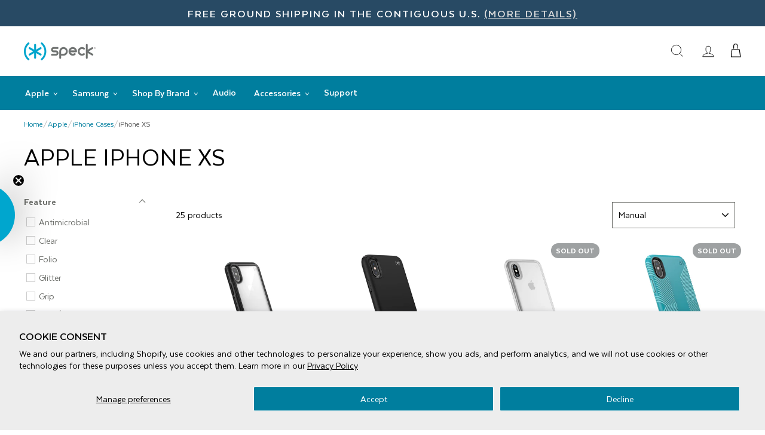

--- FILE ---
content_type: text/html; charset=utf-8
request_url: https://speckproducts.com/collections/iphone-xs
body_size: 43824
content:
<!doctype html>
<html class="no-js" lang="en" dir="ltr" id="top">
<head>
<!-- Google Tag Manager -->
<script>(function(w,d,s,l,i){w[l]=w[l]||[];w[l].push({'gtm.start':
new Date().getTime(),event:'gtm.js'});var f=d.getElementsByTagName(s)[0],
j=d.createElement(s),dl=l!='dataLayer'?'&l='+l:'';j.async=true;j.src=
'https://www.googletagmanager.com/gtm.js?id='+i+dl;f.parentNode.insertBefore(j,f);
})(window,document,'script','dataLayer','GTM-MGMNLQS');</script>
<!-- End Google Tag Manager -->
<!-- TAGinstall START -->
<script>
 (function(w) {  var first = document.getElementsByTagName('script')[0];  var script = document.createElement('script');  script.async = true;  script.src = 'https://gtm.taginstall.com/sites/822ace757b7bf8ee8ea3c37252558ff0617001506769720989afffa65f2db398/gtm-data-layer-108-210715340.js';  script.addEventListener ("load", function() {  function start() {    var allProducts = [{name: "Presidio V-Grip iPhone XS \/ X Cases",title: "Presidio V-Grip iPhone XS \/ X Cases",id: "120256-5905",price: "39.99",brand: "Apple",category: "iPhone XS\/X",variant: "Clear\/Black",productId: "6722864873603",variantId: "39647523668099",handle: "ipx18-pr-v-grp",},{name: "Presidio2 Pro iPhone XS \/ iPhone X Cases",title: "Presidio2 Pro iPhone XS \/ iPhone X Cases",id: "136267-D143",price: "44.99",brand: "Apple",category: "iPhone XS\/X",variant: "Black",productId: "6722864316547",variantId: "39647521439875",handle: "ipx18-p2-pro",},{name: "Presidio Clear iPhone X Cases",title: "Presidio Clear iPhone X Cases",id: "103133-5085",price: "39.99",brand: "Apple",category: "iPhone XS\/X",variant: "Clear",productId: "6722863726723",variantId: "39647519277187",handle: "ipx-pr-clear",},{name: "Presidio Grip (Antimicrobial) iPhone XS\/X Cases",title: "Presidio Grip (Antimicrobial) iPhone XS\/X Cases",id: "132097-8528",price: "39.99",brand: "Apple",category: "iPhone XS\/X",variant: "Bali Blue\/Skyline Blue",productId: "6722863956099",variantId: "39647520194691",handle: "ipx-pr-grp-m",},{name: "Presidio Grip iPhone XS\/X Cases",title: "Presidio Grip iPhone XS\/X Cases",id: "106296-6925",price: "39.99",brand: "Apple",category: "iPhone XS\/X",variant: "Mars Red\/Velvet Red",productId: "6722863923331",variantId: "39647520161923",handle: "ipx-pr-grip",},{name: "Presidio Grip Limited Edition iPhone XS\/X Cases",title: "Presidio Grip Limited Edition iPhone XS\/X Cases",id: "106296-7529",price: "39.99",brand: "Apple",category: "iPhone XS\/X",variant: "Fairway Green\/Currant Red",productId: "6722864087171",variantId: "39647520620675",handle: "ipx-pr-grp-we",},{name: "GemShell Glitter iPhone XS \/ X Cases",title: "GemShell Glitter iPhone XS \/ X Cases",id: "117595-5636",price: "29.99",brand: "Apple",category: "iPhone XS\/X",variant: "Clear With Gold Glitter\/Clear",productId: "6722864283779",variantId: "39702686466179",handle: "ipx18-gs-gt",},{name: "Presidio Pro iPhone XS\/X Cases",title: "Presidio Pro iPhone XS\/X Cases",id: "132182-8531",price: "39.99",brand: "Apple",category: "iPhone XS\/X",variant: "Coastal Blue\/Black",productId: "6722864775299",variantId: "39702736371843",handle: "ipx18-pr-pro",},{name: "Presidio Inked (Antimicrobial) iPhone XS\/X Cases",title: "Presidio Inked (Antimicrobial) iPhone XS\/X Cases",id: "136584-9158",price: "44.99",brand: "Apple",category: "iPhone XS\/X",variant: "California State Case",productId: "6726534529155",variantId: "39652133961859",handle: "ipx18-pr-ink-m",},{name: "Presidio Ultra iPhone XS \/ X Cases",title: "Presidio Ultra iPhone XS \/ X Cases",id: "117126-3054",price: "49.99",brand: "Apple",category: "iPhone XS\/X",variant: "Black",productId: "6726534496387",variantId: "39652133798019",handle: "ipx-pr-ultra",},{name: "Presidio Stay Clear iPhone XS \/ X Cases",title: "Presidio Stay Clear iPhone XS \/ X Cases",id: "119394-5085",price: "39.99",brand: "Apple",category: "iPhone XS\/X",variant: "Clear",productId: "6722864808067",variantId: "39647523438723",handle: "ipx18-pr-sty-cl",},{name: "Presidio Inked Mossy Oak Edition iPhone XS\/X Cases",title: "Presidio Inked Mossy Oak Edition iPhone XS\/X Cases",id: "133125-8675",price: "49.99",brand: "Apple",category: "iPhone XS\/X",variant: "Break-Up Pink",productId: "6722864742531",variantId: "39647523111043",handle: "ipx18-pr-in-mo",},{name: "Presidio Perfect-Clear + Ombre iPhone XS\/X Cases",title: "Presidio Perfect-Clear + Ombre iPhone XS\/X Cases",id: "136276-9121",price: "44.99",brand: "Apple",category: "iPhone XS\/X",variant: "Clear\/Atmosphere Fade",productId: "6722864513155",variantId: "39647522062467",handle: "ipx18-pp-clr-om",},{name: "Presidio Perfect-Clear with Impact Geometry iPhone XS\/X Cases - Clear\/Clear",title: "Presidio Perfect-Clear with Impact Geometry iPhone XS\/X Cases - Clear\/Clear",id: "136271-5085",price: "44.99",brand: "Apple",category: "iPhone XS\/X",variant: "CLEAR\/CLEAR",productId: "6722864480387",variantId: "39647522029699",handle: "ipx18-pp-clr-ig",},{name: "Presidio Perfect-Clear with Grips iPhone XS\/X Cases",title: "Presidio Perfect-Clear with Grips iPhone XS\/X Cases",id: "136273-5085",price: "44.99",brand: "Apple",category: "iPhone XS\/X",variant: "Clear",productId: "6722864414851",variantId: "39647521800323",handle: "ipx18-pp-clr-gr",},{name: "Presidio Perfect-Clear with Glitter iPhone XS\/X Cases",title: "Presidio Perfect-Clear with Glitter iPhone XS\/X Cases",id: "136270-5636",price: "44.99",brand: "Apple",category: "iPhone XS\/X",variant: "CLEAR WITH GOLD GLITTER\/CLEAR",productId: "6722864382083",variantId: "39647521734787",handle: "ipx18-pp-clr-gl",},];  var shopCurrency = 'USD';  var collectionTitle = "iPhone XS";    var customer = {  customerType: 'guest'  };    var pageType = 'Collection Page';  var searchPerformed = false;  var cart = {  "items": [],  "total": 0.0,  "currency": "USD",  };  if (!w.__TAGinstall) {  console.error('Unable to initialize Easy Tag - GTM & Data Layer.');  return;  }  w.__TAGinstall.init({  shopCurrency, allProducts, collectionTitle, searchPerformed, pageType, customer, cartData: cart  });    w.__TAGinstall.onCollectionPage({  shopCurrency, collectionTitle, pageType, allProducts, searchPerformed  });    };  if (w.__TAGinstall && w.__TAGinstall.boot) {  w.__TAGinstall.boot(start);  }  }, false);  first.parentNode.insertBefore(script, first); })(window);  
</script>
<!-- TAGinstall END -->
  <script>
  	window.dataLayer = window.dataLayer || [];
  	dataLayer.push({
      'ecommerce': {
        'detail': {
        'page-type': 'collection',
    		'page': 'iPhone XS',
            'collection-id': '262545768579',
            'collection-handle': 'iphone-xs'
        }
      }
  	});
  </script>
    
  <!-- Global site tag (gtag.js) - Google Ads: 1014197486 -->
  <script async src="https://www.googletagmanager.com/gtag/js?id=AW-1014197486"></script>
  <script>
  window.dataLayer = window.dataLayer || [];
  function gtag(){dataLayer.push(arguments);}
  gtag('js', new Date());

  gtag('config', 'AW-1014197486');
  </script>
  <!-- End Global site tag (gtag.js) - Google Ads: 1014197486 -->
  
  <!-- Global site tag (gtag.js) - Google Ads: 809378694 -->
  <script async src="https://www.googletagmanager.com/gtag/js?id=AW-809378694"></script>
  <script>
  window.dataLayer = window.dataLayer || [];
  function gtag(){dataLayer.push(arguments);}
  gtag('js', new Date());

  gtag('config', 'AW-809378694');
  </script>
  <!-- End Global site tag (gtag.js) - Google Ads: 809378694 --> 
  
  <!-- Bing UET tag -->
  <script>(function(w,d,t,r,u){var f,n,i;w[u]=w[u]||[],f=function(){var o={ti:"4008356"};o.q=w[u],w[u]=new UET(o),w[u].push("pageLoad")},n=d.createElement(t),n.src=r,n.async=1,n.onload=n.onreadystatechange=function(){var s=this.readyState;s&&s!=="loaded"&&s!=="complete"||(f(),n.onload=n.onreadystatechange=null)},i=d.getElementsByTagName(t)[0],i.parentNode.insertBefore(n,i)})(window,document,"script","//bat.bing.com/bat.js","uetq");</script>
  <!-- End Bing UET tag -->

  <meta charset="utf-8">
  <meta http-equiv="X-UA-Compatible" content="IE=edge,chrome=1">
  <meta name="viewport" content="width=device-width,initial-scale=1">
  <meta name="theme-color" content="#111111">
  <link rel="canonical" href="https://speckproducts.com/collections/iphone-xs">
  <link rel="preconnect" href="https://cdn.shopify.com">
  <link rel="preconnect" href="https://fonts.shopifycdn.com">
  <link rel="dns-prefetch" href="https://productreviews.shopifycdn.com">
  <link rel="dns-prefetch" href="https://ajax.googleapis.com">
  <link rel="dns-prefetch" href="https://maps.googleapis.com">
  <link rel="dns-prefetch" href="https://maps.gstatic.com"><link rel="shortcut icon" href="//speckproducts.com/cdn/shop/files/speck_favicon_32x32.png?v=1738450646" type="image/png" />
  <title>Trusted iPhone XS by Speck Products</title><meta property="og:site_name" content="Speck Products">
  <meta property="og:url" content="https://speckproducts.com/collections/iphone-xs">
  <meta property="og:title" content="iPhone XS">
  <meta property="og:type" content="website">
  <meta property="og:description" content="Official site of Speck.  We make award-winning cases designed to make an impact - and take one. Shop slim protective iPhone cases, iPad cases, MacBook cases, Samsung cases and more."><meta property="og:image" content="http://speckproducts.com/cdn/shop/files/logo_183e9a28-26ad-4b62-a4b0-9c27540dd00a.png?v=1738450646">
    <meta property="og:image:secure_url" content="https://speckproducts.com/cdn/shop/files/logo_183e9a28-26ad-4b62-a4b0-9c27540dd00a.png?v=1738450646">
    <meta property="og:image:width" content="1200">
    <meta property="og:image:height" content="628"><meta name="twitter:site" content="@speckproducts">
  <meta name="twitter:card" content="summary_large_image">
  <meta name="twitter:title" content="iPhone XS">
  <meta name="twitter:description" content="Official site of Speck.  We make award-winning cases designed to make an impact - and take one. Shop slim protective iPhone cases, iPad cases, MacBook cases, Samsung cases and more.">



<style>
  @font-face {
    font-family: 'Texta';
    src: url(//speckproducts.com/cdn/shop/t/120/assets/Texta-Regular.eot?v=756406371895806781768602310);
    src: local('Texta'), local('Texta-Regular'),
        url(//speckproducts.com/cdn/shop/t/120/assets/Texta-Regular.eot?v=756406371895806781768602310) format('embedded-opentype'),
        url(//speckproducts.com/cdn/shop/t/120/assets/Texta-Regular.woff2?v=54314588935904962521768602310) format('woff2'),
        url(//speckproducts.com/cdn/shop/t/120/assets/Texta-Regular.woff?v=106113633328857202621768602310) format('woff'),
        url(//speckproducts.com/cdn/shop/t/120/assets/Texta-Regular.ttf?v=151690012090763732671768602310) format('truetype');
    font-weight: normal;
    font-style: normal;
    font-display: swap;
  }
  @font-face {
      font-family: 'Texta';
      src: url(//speckproducts.com/cdn/shop/t/120/assets/Texta-Bold.eot?v=40958244436218861011768602310);
      src: local('Texta Bold'), local('Texta-Bold'),
          url(//speckproducts.com/cdn/shop/t/120/assets/Texta-Bold.eot?%23iefix&v=40958244436218861011768602310) format('embedded-opentype'),
          url(//speckproducts.com/cdn/shop/t/120/assets/Texta-Bold.woff2?v=29281294414183561461768602310) format('woff2'),
          url(//speckproducts.com/cdn/shop/t/120/assets/Texta-Bold.woff?v=8944907984116629771768602310) format('woff'),
          url(//speckproducts.com/cdn/shop/t/120/assets/Texta-Bold.ttf?v=9407597762148165481768602310) format('truetype');
      font-weight: bold;
      font-style: normal;
      font-display: swap;
  }
  @font-face {
      font-family: 'Texta';
      src: url(//speckproducts.com/cdn/shop/t/120/assets/Texta-Medium.eot?v=108321479188020696751768602310);
      src: local('Texta Medium'), local('Texta-Medium'),
          url(//speckproducts.com/cdn/shop/t/120/assets/Texta-Medium.eot?%23iefix&v=108321479188020696751768602310) format('embedded-opentype'),
          url(//speckproducts.com/cdn/shop/t/120/assets/Texta-Medium.woff2?v=40549342406234151261768602310) format('woff2'),
          url(//speckproducts.com/cdn/shop/t/120/assets/Texta-Medium.woff?v=81776587194787190051768602310) format('woff'),
          url(//speckproducts.com/cdn/shop/t/120/assets/Texta-Medium.ttf?v=52057952608886103711768602310) format('truetype');
      font-weight: 500;
      font-style: normal;
      font-display: swap;
  }
  @font-face {
      font-family: 'Texta';
      src: url(//speckproducts.com/cdn/shop/t/120/assets/Texta-Heavy.eot?v=16641441596413660641768602310);
      src: local('Texta Heavy'), local('Texta-Heavy'),
          url(//speckproducts.com/cdn/shop/t/120/assets/Texta-Heavy.eot?%23iefix&v=16641441596413660641768602310) format('embedded-opentype'),
          url(//speckproducts.com/cdn/shop/t/120/assets/Texta-Heavy.woff2?v=35868773317208050791768602310) format('woff2'),
          url(//speckproducts.com/cdn/shop/t/120/assets/Texta-Heavy.woff?v=73331256429725650831768602310) format('woff'),
          url(//speckproducts.com/cdn/shop/t/120/assets/Texta-Heavy.ttf?v=92222556034098208851768602310) format('truetype');
      font-weight: 900;
      font-style: normal;
      font-display: swap;
  }
</style>


<link rel="preload" href="//speckproducts.com/cdn/shop/t/120/assets/theme.css?v=101220250522668085071768602341" as="style">
  <link rel="preload" href="//speckproducts.com/cdn/shop/t/120/assets/custom.min.css?v=177887059848497134361768602310" as="style">
  <link rel="stylesheet" href="//speckproducts.com/cdn/shop/t/120/assets/theme.css?v=101220250522668085071768602341">
  <link rel="stylesheet" href="//speckproducts.com/cdn/shop/t/120/assets/custom.min.css?v=177887059848497134361768602310">
  <link rel="stylesheet" href="//speckproducts.com/cdn/shop/t/120/assets/navigation.css?v=26801060444510987951768602310">
  <!-- Load Template/Page Specific CSS -->
    <link rel="stylesheet" href="//speckproducts.com/cdn/shop/t/120/assets/css__collection-styles.css?v=82159617247455154361768602310">
    <!-- End Load Template/Page Specific CSS -->

  

<style data-shopify>:root {
    
    --typeHeaderPrimary: 'Texta';
    --typeHeaderWeight: 900;
    --typeHeaderFallback: sans-serif;
    --typeBasePrimary: 'Texta';
    --typeBaseFallback:sans-serif;
    --typeBaseWeight: normal;
    
    
    --type_navigation_weight: 500;
    --type_product_weight: 500;
    --type_collection_weight: 500;
    --typeHeaderSize: 28px;
    --typeHeaderLineHeight: 1;
    --typeHeaderSpacing: 0.0em;

    
    --typeBaseSize: 16px;
    
    --typeBaseSpacing: 0.0em;
    --typeBaseLineHeight: 1.3;

    --typeCollectionTitle: 20px;

    --iconWeight: 2px;
    --iconLinecaps: miter;

    
      --buttonRadius: 0px;
    

    --colorGridOverlayOpacity: 0.1;
  }

  .placeholder-content {
    background-image: linear-gradient(100deg, #ffffff 40%, #f7f7f7 63%, #ffffff 79%);
  }</style>
  <script>
    document.documentElement.className = document.documentElement.className.replace('no-js', 'js');

    window.theme = window.theme || {};
    theme.routes = {
      home: "/",
      cart: "/cart.js",
      cartPage: "/cart",
      cartAdd: "/cart/add.js",
      cartChange: "/cart/change.js"
    };
    theme.strings = {
      soldOut: "Sold Out",
      unavailable: "Unavailable",
      inStockLabel: "In stock, ready to ship",
      stockLabel: "Low stock - [count] items left",
      willNotShipUntil: "Ready to ship [date]",
      willBeInStockAfter: "Back in stock [date]",
      waitingForStock: "Inventory on the way",
      savePrice: "Save [saved_amount]",
      cartEmpty: "Your cart is currently empty.",
      cartTermsConfirmation: "You must agree with the terms and conditions of sales to check out",
      searchCollections: "Collections:",
      searchPages: "Pages:",
      searchArticles: "Articles:"
    };
    theme.settings = {
      dynamicVariantsEnable: true,
      cartType: "drawer",
      isCustomerTemplate: false,
      moneyFormat: "${{amount}}",
      saveType: "dollar",
      productImageSize: "natural",
      productImageCover: false,
      predictiveSearch: false,
      predictiveSearchType: "product,article,page,collection",
      quickView: false,
      themeName: 'Impulse',
      themeVersion: "5.2.1"
    };
  </script>

  <script>window.performance && window.performance.mark && window.performance.mark('shopify.content_for_header.start');</script><meta name="facebook-domain-verification" content="zvaf7y6ii2pyphgfi3g0xemepgy80m">
<meta name="google-site-verification" content="u5qJZvM_BJQNkWyniXsn8AtUUkLj3taRz4d3yIh1t08">
<meta id="shopify-digital-wallet" name="shopify-digital-wallet" content="/32542523523/digital_wallets/dialog">
<meta name="shopify-checkout-api-token" content="ef87e758aa77b0562673b1a8297b4e13">
<meta id="in-context-paypal-metadata" data-shop-id="32542523523" data-venmo-supported="true" data-environment="production" data-locale="en_US" data-paypal-v4="true" data-currency="USD">
<link rel="alternate" type="application/atom+xml" title="Feed" href="/collections/iphone-xs.atom" />
<link rel="next" href="/collections/iphone-xs?page=2">
<link rel="alternate" type="application/json+oembed" href="https://speckproducts.com/collections/iphone-xs.oembed">
<script async="async" src="/checkouts/internal/preloads.js?locale=en-US"></script>
<link rel="preconnect" href="https://shop.app" crossorigin="anonymous">
<script async="async" src="https://shop.app/checkouts/internal/preloads.js?locale=en-US&shop_id=32542523523" crossorigin="anonymous"></script>
<script id="apple-pay-shop-capabilities" type="application/json">{"shopId":32542523523,"countryCode":"US","currencyCode":"USD","merchantCapabilities":["supports3DS"],"merchantId":"gid:\/\/shopify\/Shop\/32542523523","merchantName":"Speck Products","requiredBillingContactFields":["postalAddress","email","phone"],"requiredShippingContactFields":["postalAddress","email","phone"],"shippingType":"shipping","supportedNetworks":["visa","masterCard","amex","discover","elo","jcb"],"total":{"type":"pending","label":"Speck Products","amount":"1.00"},"shopifyPaymentsEnabled":true,"supportsSubscriptions":true}</script>
<script id="shopify-features" type="application/json">{"accessToken":"ef87e758aa77b0562673b1a8297b4e13","betas":["rich-media-storefront-analytics"],"domain":"speckproducts.com","predictiveSearch":true,"shopId":32542523523,"locale":"en"}</script>
<script>var Shopify = Shopify || {};
Shopify.shop = "speck-products.myshopify.com";
Shopify.locale = "en";
Shopify.currency = {"active":"USD","rate":"1.0"};
Shopify.country = "US";
Shopify.theme = {"name":"20260116-spk-live-theme","id":155244757123,"schema_name":"Impulse","schema_version":"5.2.1","theme_store_id":null,"role":"main"};
Shopify.theme.handle = "null";
Shopify.theme.style = {"id":null,"handle":null};
Shopify.cdnHost = "speckproducts.com/cdn";
Shopify.routes = Shopify.routes || {};
Shopify.routes.root = "/";</script>
<script type="module">!function(o){(o.Shopify=o.Shopify||{}).modules=!0}(window);</script>
<script>!function(o){function n(){var o=[];function n(){o.push(Array.prototype.slice.apply(arguments))}return n.q=o,n}var t=o.Shopify=o.Shopify||{};t.loadFeatures=n(),t.autoloadFeatures=n()}(window);</script>
<script>
  window.ShopifyPay = window.ShopifyPay || {};
  window.ShopifyPay.apiHost = "shop.app\/pay";
  window.ShopifyPay.redirectState = null;
</script>
<script id="shop-js-analytics" type="application/json">{"pageType":"collection"}</script>
<script defer="defer" async type="module" src="//speckproducts.com/cdn/shopifycloud/shop-js/modules/v2/client.init-shop-cart-sync_WVOgQShq.en.esm.js"></script>
<script defer="defer" async type="module" src="//speckproducts.com/cdn/shopifycloud/shop-js/modules/v2/chunk.common_C_13GLB1.esm.js"></script>
<script defer="defer" async type="module" src="//speckproducts.com/cdn/shopifycloud/shop-js/modules/v2/chunk.modal_CLfMGd0m.esm.js"></script>
<script type="module">
  await import("//speckproducts.com/cdn/shopifycloud/shop-js/modules/v2/client.init-shop-cart-sync_WVOgQShq.en.esm.js");
await import("//speckproducts.com/cdn/shopifycloud/shop-js/modules/v2/chunk.common_C_13GLB1.esm.js");
await import("//speckproducts.com/cdn/shopifycloud/shop-js/modules/v2/chunk.modal_CLfMGd0m.esm.js");

  window.Shopify.SignInWithShop?.initShopCartSync?.({"fedCMEnabled":true,"windoidEnabled":true});

</script>
<script>
  window.Shopify = window.Shopify || {};
  if (!window.Shopify.featureAssets) window.Shopify.featureAssets = {};
  window.Shopify.featureAssets['shop-js'] = {"shop-cart-sync":["modules/v2/client.shop-cart-sync_DuR37GeY.en.esm.js","modules/v2/chunk.common_C_13GLB1.esm.js","modules/v2/chunk.modal_CLfMGd0m.esm.js"],"init-fed-cm":["modules/v2/client.init-fed-cm_BucUoe6W.en.esm.js","modules/v2/chunk.common_C_13GLB1.esm.js","modules/v2/chunk.modal_CLfMGd0m.esm.js"],"shop-toast-manager":["modules/v2/client.shop-toast-manager_B0JfrpKj.en.esm.js","modules/v2/chunk.common_C_13GLB1.esm.js","modules/v2/chunk.modal_CLfMGd0m.esm.js"],"init-shop-cart-sync":["modules/v2/client.init-shop-cart-sync_WVOgQShq.en.esm.js","modules/v2/chunk.common_C_13GLB1.esm.js","modules/v2/chunk.modal_CLfMGd0m.esm.js"],"shop-button":["modules/v2/client.shop-button_B_U3bv27.en.esm.js","modules/v2/chunk.common_C_13GLB1.esm.js","modules/v2/chunk.modal_CLfMGd0m.esm.js"],"init-windoid":["modules/v2/client.init-windoid_DuP9q_di.en.esm.js","modules/v2/chunk.common_C_13GLB1.esm.js","modules/v2/chunk.modal_CLfMGd0m.esm.js"],"shop-cash-offers":["modules/v2/client.shop-cash-offers_BmULhtno.en.esm.js","modules/v2/chunk.common_C_13GLB1.esm.js","modules/v2/chunk.modal_CLfMGd0m.esm.js"],"pay-button":["modules/v2/client.pay-button_CrPSEbOK.en.esm.js","modules/v2/chunk.common_C_13GLB1.esm.js","modules/v2/chunk.modal_CLfMGd0m.esm.js"],"init-customer-accounts":["modules/v2/client.init-customer-accounts_jNk9cPYQ.en.esm.js","modules/v2/client.shop-login-button_DJ5ldayH.en.esm.js","modules/v2/chunk.common_C_13GLB1.esm.js","modules/v2/chunk.modal_CLfMGd0m.esm.js"],"avatar":["modules/v2/client.avatar_BTnouDA3.en.esm.js"],"checkout-modal":["modules/v2/client.checkout-modal_pBPyh9w8.en.esm.js","modules/v2/chunk.common_C_13GLB1.esm.js","modules/v2/chunk.modal_CLfMGd0m.esm.js"],"init-shop-for-new-customer-accounts":["modules/v2/client.init-shop-for-new-customer-accounts_BUoCy7a5.en.esm.js","modules/v2/client.shop-login-button_DJ5ldayH.en.esm.js","modules/v2/chunk.common_C_13GLB1.esm.js","modules/v2/chunk.modal_CLfMGd0m.esm.js"],"init-customer-accounts-sign-up":["modules/v2/client.init-customer-accounts-sign-up_CnczCz9H.en.esm.js","modules/v2/client.shop-login-button_DJ5ldayH.en.esm.js","modules/v2/chunk.common_C_13GLB1.esm.js","modules/v2/chunk.modal_CLfMGd0m.esm.js"],"init-shop-email-lookup-coordinator":["modules/v2/client.init-shop-email-lookup-coordinator_CzjY5t9o.en.esm.js","modules/v2/chunk.common_C_13GLB1.esm.js","modules/v2/chunk.modal_CLfMGd0m.esm.js"],"shop-follow-button":["modules/v2/client.shop-follow-button_CsYC63q7.en.esm.js","modules/v2/chunk.common_C_13GLB1.esm.js","modules/v2/chunk.modal_CLfMGd0m.esm.js"],"shop-login-button":["modules/v2/client.shop-login-button_DJ5ldayH.en.esm.js","modules/v2/chunk.common_C_13GLB1.esm.js","modules/v2/chunk.modal_CLfMGd0m.esm.js"],"shop-login":["modules/v2/client.shop-login_B9ccPdmx.en.esm.js","modules/v2/chunk.common_C_13GLB1.esm.js","modules/v2/chunk.modal_CLfMGd0m.esm.js"],"lead-capture":["modules/v2/client.lead-capture_D0K_KgYb.en.esm.js","modules/v2/chunk.common_C_13GLB1.esm.js","modules/v2/chunk.modal_CLfMGd0m.esm.js"],"payment-terms":["modules/v2/client.payment-terms_BWmiNN46.en.esm.js","modules/v2/chunk.common_C_13GLB1.esm.js","modules/v2/chunk.modal_CLfMGd0m.esm.js"]};
</script>
<script>(function() {
  var isLoaded = false;
  function asyncLoad() {
    if (isLoaded) return;
    isLoaded = true;
    var urls = ["https:\/\/zooomyapps.com\/wishlist\/ZooomyOrders.js?shop=speck-products.myshopify.com","\/\/cdn.shopify.com\/proxy\/e015d092ddf091cde0fc35d619b2fc4e4c15d0c8c9e5a629913c996d207e7249\/bingshoppingtool-t2app-prod.trafficmanager.net\/uet\/tracking_script?shop=speck-products.myshopify.com\u0026sp-cache-control=cHVibGljLCBtYXgtYWdlPTkwMA","\/\/cdn.shopify.com\/proxy\/38c5c463393ad9cc2538b329dca02652ebade7d735831cba0ec314ea14b4e5f3\/apps.bazaarvoice.com\/deployments\/speckproducts\/main_site\/production\/en_US\/bv.js?shop=speck-products.myshopify.com\u0026sp-cache-control=cHVibGljLCBtYXgtYWdlPTkwMA","https:\/\/cdn.rebuyengine.com\/onsite\/js\/rebuy.js?shop=speck-products.myshopify.com","https:\/\/cdn2.recomaticapp.com\/assets\/recomatic2-2-063abcd3484bd44647516b2fbc04d61d093e4d399cd4d8c1c7b1a611231b9a80.js?shop=speck-products.myshopify.com"];
    for (var i = 0; i < urls.length; i++) {
      var s = document.createElement('script');
      s.type = 'text/javascript';
      s.async = true;
      s.src = urls[i];
      var x = document.getElementsByTagName('script')[0];
      x.parentNode.insertBefore(s, x);
    }
  };
  if(window.attachEvent) {
    window.attachEvent('onload', asyncLoad);
  } else {
    window.addEventListener('load', asyncLoad, false);
  }
})();</script>
<script id="__st">var __st={"a":32542523523,"offset":-28800,"reqid":"ea382471-952f-45ff-962b-093c9c6690ca-1769606538","pageurl":"speckproducts.com\/collections\/iphone-xs","u":"1e85f8a0fcc1","p":"collection","rtyp":"collection","rid":262545768579};</script>
<script>window.ShopifyPaypalV4VisibilityTracking = true;</script>
<script id="captcha-bootstrap">!function(){'use strict';const t='contact',e='account',n='new_comment',o=[[t,t],['blogs',n],['comments',n],[t,'customer']],c=[[e,'customer_login'],[e,'guest_login'],[e,'recover_customer_password'],[e,'create_customer']],r=t=>t.map((([t,e])=>`form[action*='/${t}']:not([data-nocaptcha='true']) input[name='form_type'][value='${e}']`)).join(','),a=t=>()=>t?[...document.querySelectorAll(t)].map((t=>t.form)):[];function s(){const t=[...o],e=r(t);return a(e)}const i='password',u='form_key',d=['recaptcha-v3-token','g-recaptcha-response','h-captcha-response',i],f=()=>{try{return window.sessionStorage}catch{return}},m='__shopify_v',_=t=>t.elements[u];function p(t,e,n=!1){try{const o=window.sessionStorage,c=JSON.parse(o.getItem(e)),{data:r}=function(t){const{data:e,action:n}=t;return t[m]||n?{data:e,action:n}:{data:t,action:n}}(c);for(const[e,n]of Object.entries(r))t.elements[e]&&(t.elements[e].value=n);n&&o.removeItem(e)}catch(o){console.error('form repopulation failed',{error:o})}}const l='form_type',E='cptcha';function T(t){t.dataset[E]=!0}const w=window,h=w.document,L='Shopify',v='ce_forms',y='captcha';let A=!1;((t,e)=>{const n=(g='f06e6c50-85a8-45c8-87d0-21a2b65856fe',I='https://cdn.shopify.com/shopifycloud/storefront-forms-hcaptcha/ce_storefront_forms_captcha_hcaptcha.v1.5.2.iife.js',D={infoText:'Protected by hCaptcha',privacyText:'Privacy',termsText:'Terms'},(t,e,n)=>{const o=w[L][v],c=o.bindForm;if(c)return c(t,g,e,D).then(n);var r;o.q.push([[t,g,e,D],n]),r=I,A||(h.body.append(Object.assign(h.createElement('script'),{id:'captcha-provider',async:!0,src:r})),A=!0)});var g,I,D;w[L]=w[L]||{},w[L][v]=w[L][v]||{},w[L][v].q=[],w[L][y]=w[L][y]||{},w[L][y].protect=function(t,e){n(t,void 0,e),T(t)},Object.freeze(w[L][y]),function(t,e,n,w,h,L){const[v,y,A,g]=function(t,e,n){const i=e?o:[],u=t?c:[],d=[...i,...u],f=r(d),m=r(i),_=r(d.filter((([t,e])=>n.includes(e))));return[a(f),a(m),a(_),s()]}(w,h,L),I=t=>{const e=t.target;return e instanceof HTMLFormElement?e:e&&e.form},D=t=>v().includes(t);t.addEventListener('submit',(t=>{const e=I(t);if(!e)return;const n=D(e)&&!e.dataset.hcaptchaBound&&!e.dataset.recaptchaBound,o=_(e),c=g().includes(e)&&(!o||!o.value);(n||c)&&t.preventDefault(),c&&!n&&(function(t){try{if(!f())return;!function(t){const e=f();if(!e)return;const n=_(t);if(!n)return;const o=n.value;o&&e.removeItem(o)}(t);const e=Array.from(Array(32),(()=>Math.random().toString(36)[2])).join('');!function(t,e){_(t)||t.append(Object.assign(document.createElement('input'),{type:'hidden',name:u})),t.elements[u].value=e}(t,e),function(t,e){const n=f();if(!n)return;const o=[...t.querySelectorAll(`input[type='${i}']`)].map((({name:t})=>t)),c=[...d,...o],r={};for(const[a,s]of new FormData(t).entries())c.includes(a)||(r[a]=s);n.setItem(e,JSON.stringify({[m]:1,action:t.action,data:r}))}(t,e)}catch(e){console.error('failed to persist form',e)}}(e),e.submit())}));const S=(t,e)=>{t&&!t.dataset[E]&&(n(t,e.some((e=>e===t))),T(t))};for(const o of['focusin','change'])t.addEventListener(o,(t=>{const e=I(t);D(e)&&S(e,y())}));const B=e.get('form_key'),M=e.get(l),P=B&&M;t.addEventListener('DOMContentLoaded',(()=>{const t=y();if(P)for(const e of t)e.elements[l].value===M&&p(e,B);[...new Set([...A(),...v().filter((t=>'true'===t.dataset.shopifyCaptcha))])].forEach((e=>S(e,t)))}))}(h,new URLSearchParams(w.location.search),n,t,e,['guest_login'])})(!0,!1)}();</script>
<script integrity="sha256-4kQ18oKyAcykRKYeNunJcIwy7WH5gtpwJnB7kiuLZ1E=" data-source-attribution="shopify.loadfeatures" defer="defer" src="//speckproducts.com/cdn/shopifycloud/storefront/assets/storefront/load_feature-a0a9edcb.js" crossorigin="anonymous"></script>
<script crossorigin="anonymous" defer="defer" src="//speckproducts.com/cdn/shopifycloud/storefront/assets/shopify_pay/storefront-65b4c6d7.js?v=20250812"></script>
<script data-source-attribution="shopify.dynamic_checkout.dynamic.init">var Shopify=Shopify||{};Shopify.PaymentButton=Shopify.PaymentButton||{isStorefrontPortableWallets:!0,init:function(){window.Shopify.PaymentButton.init=function(){};var t=document.createElement("script");t.src="https://speckproducts.com/cdn/shopifycloud/portable-wallets/latest/portable-wallets.en.js",t.type="module",document.head.appendChild(t)}};
</script>
<script data-source-attribution="shopify.dynamic_checkout.buyer_consent">
  function portableWalletsHideBuyerConsent(e){var t=document.getElementById("shopify-buyer-consent"),n=document.getElementById("shopify-subscription-policy-button");t&&n&&(t.classList.add("hidden"),t.setAttribute("aria-hidden","true"),n.removeEventListener("click",e))}function portableWalletsShowBuyerConsent(e){var t=document.getElementById("shopify-buyer-consent"),n=document.getElementById("shopify-subscription-policy-button");t&&n&&(t.classList.remove("hidden"),t.removeAttribute("aria-hidden"),n.addEventListener("click",e))}window.Shopify?.PaymentButton&&(window.Shopify.PaymentButton.hideBuyerConsent=portableWalletsHideBuyerConsent,window.Shopify.PaymentButton.showBuyerConsent=portableWalletsShowBuyerConsent);
</script>
<script data-source-attribution="shopify.dynamic_checkout.cart.bootstrap">document.addEventListener("DOMContentLoaded",(function(){function t(){return document.querySelector("shopify-accelerated-checkout-cart, shopify-accelerated-checkout")}if(t())Shopify.PaymentButton.init();else{new MutationObserver((function(e,n){t()&&(Shopify.PaymentButton.init(),n.disconnect())})).observe(document.body,{childList:!0,subtree:!0})}}));
</script>
<script id='scb4127' type='text/javascript' async='' src='https://speckproducts.com/cdn/shopifycloud/privacy-banner/storefront-banner.js'></script><link id="shopify-accelerated-checkout-styles" rel="stylesheet" media="screen" href="https://speckproducts.com/cdn/shopifycloud/portable-wallets/latest/accelerated-checkout-backwards-compat.css" crossorigin="anonymous">
<style id="shopify-accelerated-checkout-cart">
        #shopify-buyer-consent {
  margin-top: 1em;
  display: inline-block;
  width: 100%;
}

#shopify-buyer-consent.hidden {
  display: none;
}

#shopify-subscription-policy-button {
  background: none;
  border: none;
  padding: 0;
  text-decoration: underline;
  font-size: inherit;
  cursor: pointer;
}

#shopify-subscription-policy-button::before {
  box-shadow: none;
}

      </style>

<script>window.performance && window.performance.mark && window.performance.mark('shopify.content_for_header.end');</script>

  <script src="//speckproducts.com/cdn/shop/t/120/assets/vendor-scripts-v10.js" defer="defer"></script><script src="//speckproducts.com/cdn/shop/t/120/assets/theme.js?v=155907443298404806171768602310" defer="defer"></script>
  <script src="//speckproducts.com/cdn/shop/t/120/assets/custom.js?v=71373440886723105961768602341" defer="defer"></script>
  <!--begin-boost-pfs-filter-css-->
    <link href="//speckproducts.com/cdn/shop/t/120/assets/boost-pfs-init.css?v=132053102807112275851768602341" rel="stylesheet" type="text/css" media="all" />
  <link rel="preload stylesheet" href="//speckproducts.com/cdn/shop/t/120/assets/boost-pfs-general.css?v=65771361410138571301768602341" as="style"><link href="//speckproducts.com/cdn/shop/t/120/assets/boost-pfs-custom.css?v=152359528327014282071768602341" rel="stylesheet" type="text/css" media="all" />
<style data-id="boost-pfs-style">
    .boost-pfs-filter-option-title-text {color: rgba(106,108,104,1);font-size: 16px;font-weight: 900;text-transform: capitalize;font-family: Texta;}

   .boost-pfs-filter-tree-v .boost-pfs-filter-option-title-text:before {border-top-color: rgba(106,108,104,1);}
    .boost-pfs-filter-tree-v .boost-pfs-filter-option.boost-pfs-filter-option-collapsed .boost-pfs-filter-option-title-text:before {border-bottom-color: rgba(106,108,104,1);transform:rotate(225deg) !important;    
    }
    .boost-pfs-filter-tree-h .boost-pfs-filter-option-title-heading:before {border-right-color: rgba(106,108,104,1);
        border-bottom-color: rgba(106,108,104,1);}

    .boost-pfs-filter-refine-by .boost-pfs-filter-option-title h3 {color: rgba(106,108,104,1);}

    .boost-pfs-filter-option-content .boost-pfs-filter-option-item-list .boost-pfs-filter-option-item button,
    .boost-pfs-filter-option-content .boost-pfs-filter-option-item-list .boost-pfs-filter-option-item .boost-pfs-filter-button,
    .boost-pfs-filter-option-range-amount input,
    .boost-pfs-filter-tree-v .boost-pfs-filter-refine-by .boost-pfs-filter-refine-by-items .refine-by-item,
    .boost-pfs-filter-refine-by-wrapper-v .boost-pfs-filter-refine-by .boost-pfs-filter-refine-by-items .refine-by-item,
    .boost-pfs-filter-refine-by .boost-pfs-filter-option-title,
    .boost-pfs-filter-refine-by .boost-pfs-filter-refine-by-items .refine-by-item>a,
    .boost-pfs-filter-refine-by>span,
    .boost-pfs-filter-clear,
    .boost-pfs-filter-clear-all{color: rgba(106,108,104,1);font-size: 16px;font-family: Texta;}
    .boost-pfs-filter-tree-h .boost-pfs-filter-pc .boost-pfs-filter-refine-by-items .refine-by-item .boost-pfs-filter-clear .refine-by-type,
    .boost-pfs-filter-refine-by-wrapper-h .boost-pfs-filter-pc .boost-pfs-filter-refine-by-items .refine-by-item .boost-pfs-filter-clear .refine-by-type {color: rgba(106,108,104,1);}

    .boost-pfs-filter-option-multi-level-collections .boost-pfs-filter-option-multi-level-list .boost-pfs-filter-option-item .boost-pfs-filter-button-arrow .boost-pfs-arrow:before,
    .boost-pfs-filter-option-multi-level-tag .boost-pfs-filter-option-multi-level-list .boost-pfs-filter-option-item .boost-pfs-filter-button-arrow .boost-pfs-arrow:before {border-right: 1px solid rgba(106,108,104,1);
        border-bottom: 1px solid rgba(106,108,104,1);}

    .boost-pfs-filter-refine-by-wrapper-v .boost-pfs-filter-refine-by .boost-pfs-filter-refine-by-items .refine-by-item .boost-pfs-filter-clear:after,
    .boost-pfs-filter-refine-by-wrapper-v .boost-pfs-filter-refine-by .boost-pfs-filter-refine-by-items .refine-by-item .boost-pfs-filter-clear:before,
    .boost-pfs-filter-tree-v .boost-pfs-filter-refine-by .boost-pfs-filter-refine-by-items .refine-by-item .boost-pfs-filter-clear:after,
    .boost-pfs-filter-tree-v .boost-pfs-filter-refine-by .boost-pfs-filter-refine-by-items .refine-by-item .boost-pfs-filter-clear:before,
    .boost-pfs-filter-refine-by-wrapper-h .boost-pfs-filter-pc .boost-pfs-filter-refine-by-items .refine-by-item .boost-pfs-filter-clear:after,
    .boost-pfs-filter-refine-by-wrapper-h .boost-pfs-filter-pc .boost-pfs-filter-refine-by-items .refine-by-item .boost-pfs-filter-clear:before,
    .boost-pfs-filter-tree-h .boost-pfs-filter-pc .boost-pfs-filter-refine-by-items .refine-by-item .boost-pfs-filter-clear:after,
    .boost-pfs-filter-tree-h .boost-pfs-filter-pc .boost-pfs-filter-refine-by-items .refine-by-item .boost-pfs-filter-clear:before {border-top-color: rgba(106,108,104,1);}
    .boost-pfs-filter-option-range-slider .noUi-value-horizontal {color: rgba(106,108,104,1);}

    .boost-pfs-filter-tree-mobile-button button,
    .boost-pfs-filter-top-sorting-mobile button {color: rgba(106,108,104,1) !important;font-size: 15px !important;font-weight: 400 !important;text-transform: capitalize !important;font-family: Texta !important;background: rgba(255,255,255,1) !important;}
    .boost-pfs-filter-top-sorting-mobile button>span:after {color: rgba(106,108,104,1) !important;}
  </style><style data-id="boost-pfs-otp-style" type="text/css">
      .boost-pfs-quickview-btn {background: rgba(0,166,206,1);color: rgba(252,254,255,1);border-color: rgba(0,166,206,1);}
      .boost-pfs-quickview-btn svg {fill: rgba(252,254,255,1);}
      .boost-pfs-quickview-btn:hover {background: rgba(0,166,206,1);color: rgba(255,255,255,1);border-color: rgba(0,166,206,1);}
      .boost-pfs-quickview-btn:hover svg {fill: rgba(255,255,255,1);}
      .boost-pfs-addtocart-btn {background: rgba(0,0,0,1);color: rgba(255,255,255,1);border-color: rgba(0,0,0,1);}
      .boost-pfs-addtocart-btn svg {fill: rgba(255,255,255,1);}
      .boost-pfs-addtocart-btn:hover {background: rgba(61,66,70,1);color: rgba(255,255,255,1);border-color: rgba(61,66,70,1);}
      .boost-pfs-addtocart-btn:hover svg {fill: rgba(255,255,255,1);}
    </style>
  <!--end-boost-pfs-filter-css-->



<link rel="stylesheet" media="print" onload="this.onload=null;this.removeAttribute('media');" href="https://fonts.googleapis.com/icon?family=Material+Icons">



  <!-- Smooth Scroll -->
  <script type="text/javascript" src="https://cdn.jsdelivr.net/gh/cferdinandi/smooth-scroll@16.1.3/dist/smooth-scroll.min.js"></script>
  <script>
    var speckScroll = new SmoothScroll('a[href*="#"]', {
      speed: 500,
      speedAsDuration: false,
      durationMax: 900,
      durationMin: 300,
      easing: 'easeInOutQuart',
      clip: true
    });
  </script><!-- End Smooth Scroll -->
  
<!-- BEGIN app block: shopify://apps/seo-manager-venntov/blocks/seomanager/c54c366f-d4bb-4d52-8d2f-dd61ce8e7e12 --><!-- BEGIN app snippet: SEOManager4 -->
<meta name='seomanager' content='4.0.5' /> 


<script>
	function sm_htmldecode(str) {
		var txt = document.createElement('textarea');
		txt.innerHTML = str;
		return txt.value;
	}

	var venntov_title = sm_htmldecode("Speck Products iPhone XS iPhone XS - Best Cases for Apple, Google, Samsung and More");
	var venntov_description = sm_htmldecode(".  Official site for award winning Speck iPhone XS iPhone XS cases.   Free Shipping.  Find your custom Apple iPhone, Samsung or Google phone case that fits you. ");
	
	if (venntov_title != '') {
		document.title = venntov_title;	
	}
	else {
		document.title = "iPhone XS";	
	}

	if (document.querySelector('meta[name="description"]') == null) {
		var venntov_desc = document.createElement('meta');
		venntov_desc.name = "description";
		venntov_desc.content = venntov_description;
		var venntov_head = document.head;
		venntov_head.appendChild(venntov_desc);
	} else {
		document.querySelector('meta[name="description"]').setAttribute("content", venntov_description);
	}
</script>

<script>
	var venntov_robotVals = "index, follow, max-image-preview:large, max-snippet:-1, max-video-preview:-1";
	if (venntov_robotVals !== "") {
		document.querySelectorAll("[name='robots']").forEach(e => e.remove());
		var venntov_robotMeta = document.createElement('meta');
		venntov_robotMeta.name = "robots";
		venntov_robotMeta.content = venntov_robotVals;
		var venntov_head = document.head;
		venntov_head.appendChild(venntov_robotMeta);
	}
</script>

<script>
	var venntov_googleVals = "";
	if (venntov_googleVals !== "") {
		document.querySelectorAll("[name='google']").forEach(e => e.remove());
		var venntov_googleMeta = document.createElement('meta');
		venntov_googleMeta.name = "google";
		venntov_googleMeta.content = venntov_googleVals;
		var venntov_head = document.head;
		venntov_head.appendChild(venntov_googleMeta);
	}
	</script>
	<!-- JSON-LD support -->

			<script type="application/ld+json">
			{
				"@context" : "http://schema.org",
				"@type": "CollectionPage",
				"@id": "https://speckproducts.com/collections/iphone-xs",
				"name": "iPhone XS",
				"url": "https://speckproducts.com/collections/iphone-xs","image": "https://speckproducts.com/cdn/shop/products/speck-presidio-v-grip-iphone-xs-x-cases-iphone-xs-x-clear-black-120256-5905-phone-case-28729609781379.jpg?v=1742949354&width=1024","mainEntity": {
					"@type": "ItemList",
					"itemListElement": [
						{
							"@type": "ListItem",
							"position": 1,		
							"item": {
								"@id": "https://speckproducts.com/collections/iphone-xs/products/ipx18-pr-v-grp",
								"url": "https://speckproducts.com/collections/iphone-xs/products/ipx18-pr-v-grp"
							}
						},
						{
							"@type": "ListItem",
							"position": 2,		
							"item": {
								"@id": "https://speckproducts.com/collections/iphone-xs/products/ipx18-p2-pro",
								"url": "https://speckproducts.com/collections/iphone-xs/products/ipx18-p2-pro"
							}
						},
						{
							"@type": "ListItem",
							"position": 3,		
							"item": {
								"@id": "https://speckproducts.com/collections/iphone-xs/products/ipx-pr-clear",
								"url": "https://speckproducts.com/collections/iphone-xs/products/ipx-pr-clear"
							}
						},
						{
							"@type": "ListItem",
							"position": 4,		
							"item": {
								"@id": "https://speckproducts.com/collections/iphone-xs/products/ipx-pr-grp-m",
								"url": "https://speckproducts.com/collections/iphone-xs/products/ipx-pr-grp-m"
							}
						},
						{
							"@type": "ListItem",
							"position": 5,		
							"item": {
								"@id": "https://speckproducts.com/collections/iphone-xs/products/ipx-pr-grip",
								"url": "https://speckproducts.com/collections/iphone-xs/products/ipx-pr-grip"
							}
						},
						{
							"@type": "ListItem",
							"position": 6,		
							"item": {
								"@id": "https://speckproducts.com/collections/iphone-xs/products/ipx-pr-grp-we",
								"url": "https://speckproducts.com/collections/iphone-xs/products/ipx-pr-grp-we"
							}
						},
						{
							"@type": "ListItem",
							"position": 7,		
							"item": {
								"@id": "https://speckproducts.com/collections/iphone-xs/products/ipx18-gs-gt",
								"url": "https://speckproducts.com/collections/iphone-xs/products/ipx18-gs-gt"
							}
						},
						{
							"@type": "ListItem",
							"position": 8,		
							"item": {
								"@id": "https://speckproducts.com/collections/iphone-xs/products/ipx18-pr-pro",
								"url": "https://speckproducts.com/collections/iphone-xs/products/ipx18-pr-pro"
							}
						},
						{
							"@type": "ListItem",
							"position": 9,		
							"item": {
								"@id": "https://speckproducts.com/collections/iphone-xs/products/ipx18-pr-ink-m",
								"url": "https://speckproducts.com/collections/iphone-xs/products/ipx18-pr-ink-m"
							}
						},
						{
							"@type": "ListItem",
							"position": 10,		
							"item": {
								"@id": "https://speckproducts.com/collections/iphone-xs/products/ipx-pr-ultra",
								"url": "https://speckproducts.com/collections/iphone-xs/products/ipx-pr-ultra"
							}
						},
						{
							"@type": "ListItem",
							"position": 11,		
							"item": {
								"@id": "https://speckproducts.com/collections/iphone-xs/products/ipx18-pr-sty-cl",
								"url": "https://speckproducts.com/collections/iphone-xs/products/ipx18-pr-sty-cl"
							}
						},
						{
							"@type": "ListItem",
							"position": 12,		
							"item": {
								"@id": "https://speckproducts.com/collections/iphone-xs/products/ipx18-pr-in-mo",
								"url": "https://speckproducts.com/collections/iphone-xs/products/ipx18-pr-in-mo"
							}
						},
						{
							"@type": "ListItem",
							"position": 13,		
							"item": {
								"@id": "https://speckproducts.com/collections/iphone-xs/products/ipx18-pp-clr-om",
								"url": "https://speckproducts.com/collections/iphone-xs/products/ipx18-pp-clr-om"
							}
						},
						{
							"@type": "ListItem",
							"position": 14,		
							"item": {
								"@id": "https://speckproducts.com/collections/iphone-xs/products/ipx18-pp-clr-ig",
								"url": "https://speckproducts.com/collections/iphone-xs/products/ipx18-pp-clr-ig"
							}
						},
						{
							"@type": "ListItem",
							"position": 15,		
							"item": {
								"@id": "https://speckproducts.com/collections/iphone-xs/products/ipx18-pp-clr-gr",
								"url": "https://speckproducts.com/collections/iphone-xs/products/ipx18-pp-clr-gr"
							}
						},
						{
							"@type": "ListItem",
							"position": 16,		
							"item": {
								"@id": "https://speckproducts.com/collections/iphone-xs/products/ipx18-pp-clr-gl",
								"url": "https://speckproducts.com/collections/iphone-xs/products/ipx18-pp-clr-gl"
							}
						}]
				}
			}
			</script>

<!-- 524F4D20383A3331 --><!-- END app snippet -->

<!-- END app block --><!-- BEGIN app block: shopify://apps/klaviyo-email-marketing-sms/blocks/klaviyo-onsite-embed/2632fe16-c075-4321-a88b-50b567f42507 -->












  <script async src="https://static.klaviyo.com/onsite/js/VDUn53/klaviyo.js?company_id=VDUn53"></script>
  <script>!function(){if(!window.klaviyo){window._klOnsite=window._klOnsite||[];try{window.klaviyo=new Proxy({},{get:function(n,i){return"push"===i?function(){var n;(n=window._klOnsite).push.apply(n,arguments)}:function(){for(var n=arguments.length,o=new Array(n),w=0;w<n;w++)o[w]=arguments[w];var t="function"==typeof o[o.length-1]?o.pop():void 0,e=new Promise((function(n){window._klOnsite.push([i].concat(o,[function(i){t&&t(i),n(i)}]))}));return e}}})}catch(n){window.klaviyo=window.klaviyo||[],window.klaviyo.push=function(){var n;(n=window._klOnsite).push.apply(n,arguments)}}}}();</script>

  




  <script>
    window.klaviyoReviewsProductDesignMode = false
  </script>







<!-- END app block --><link href="https://monorail-edge.shopifysvc.com" rel="dns-prefetch">
<script>(function(){if ("sendBeacon" in navigator && "performance" in window) {try {var session_token_from_headers = performance.getEntriesByType('navigation')[0].serverTiming.find(x => x.name == '_s').description;} catch {var session_token_from_headers = undefined;}var session_cookie_matches = document.cookie.match(/_shopify_s=([^;]*)/);var session_token_from_cookie = session_cookie_matches && session_cookie_matches.length === 2 ? session_cookie_matches[1] : "";var session_token = session_token_from_headers || session_token_from_cookie || "";function handle_abandonment_event(e) {var entries = performance.getEntries().filter(function(entry) {return /monorail-edge.shopifysvc.com/.test(entry.name);});if (!window.abandonment_tracked && entries.length === 0) {window.abandonment_tracked = true;var currentMs = Date.now();var navigation_start = performance.timing.navigationStart;var payload = {shop_id: 32542523523,url: window.location.href,navigation_start,duration: currentMs - navigation_start,session_token,page_type: "collection"};window.navigator.sendBeacon("https://monorail-edge.shopifysvc.com/v1/produce", JSON.stringify({schema_id: "online_store_buyer_site_abandonment/1.1",payload: payload,metadata: {event_created_at_ms: currentMs,event_sent_at_ms: currentMs}}));}}window.addEventListener('pagehide', handle_abandonment_event);}}());</script>
<script id="web-pixels-manager-setup">(function e(e,d,r,n,o){if(void 0===o&&(o={}),!Boolean(null===(a=null===(i=window.Shopify)||void 0===i?void 0:i.analytics)||void 0===a?void 0:a.replayQueue)){var i,a;window.Shopify=window.Shopify||{};var t=window.Shopify;t.analytics=t.analytics||{};var s=t.analytics;s.replayQueue=[],s.publish=function(e,d,r){return s.replayQueue.push([e,d,r]),!0};try{self.performance.mark("wpm:start")}catch(e){}var l=function(){var e={modern:/Edge?\/(1{2}[4-9]|1[2-9]\d|[2-9]\d{2}|\d{4,})\.\d+(\.\d+|)|Firefox\/(1{2}[4-9]|1[2-9]\d|[2-9]\d{2}|\d{4,})\.\d+(\.\d+|)|Chrom(ium|e)\/(9{2}|\d{3,})\.\d+(\.\d+|)|(Maci|X1{2}).+ Version\/(15\.\d+|(1[6-9]|[2-9]\d|\d{3,})\.\d+)([,.]\d+|)( \(\w+\)|)( Mobile\/\w+|) Safari\/|Chrome.+OPR\/(9{2}|\d{3,})\.\d+\.\d+|(CPU[ +]OS|iPhone[ +]OS|CPU[ +]iPhone|CPU IPhone OS|CPU iPad OS)[ +]+(15[._]\d+|(1[6-9]|[2-9]\d|\d{3,})[._]\d+)([._]\d+|)|Android:?[ /-](13[3-9]|1[4-9]\d|[2-9]\d{2}|\d{4,})(\.\d+|)(\.\d+|)|Android.+Firefox\/(13[5-9]|1[4-9]\d|[2-9]\d{2}|\d{4,})\.\d+(\.\d+|)|Android.+Chrom(ium|e)\/(13[3-9]|1[4-9]\d|[2-9]\d{2}|\d{4,})\.\d+(\.\d+|)|SamsungBrowser\/([2-9]\d|\d{3,})\.\d+/,legacy:/Edge?\/(1[6-9]|[2-9]\d|\d{3,})\.\d+(\.\d+|)|Firefox\/(5[4-9]|[6-9]\d|\d{3,})\.\d+(\.\d+|)|Chrom(ium|e)\/(5[1-9]|[6-9]\d|\d{3,})\.\d+(\.\d+|)([\d.]+$|.*Safari\/(?![\d.]+ Edge\/[\d.]+$))|(Maci|X1{2}).+ Version\/(10\.\d+|(1[1-9]|[2-9]\d|\d{3,})\.\d+)([,.]\d+|)( \(\w+\)|)( Mobile\/\w+|) Safari\/|Chrome.+OPR\/(3[89]|[4-9]\d|\d{3,})\.\d+\.\d+|(CPU[ +]OS|iPhone[ +]OS|CPU[ +]iPhone|CPU IPhone OS|CPU iPad OS)[ +]+(10[._]\d+|(1[1-9]|[2-9]\d|\d{3,})[._]\d+)([._]\d+|)|Android:?[ /-](13[3-9]|1[4-9]\d|[2-9]\d{2}|\d{4,})(\.\d+|)(\.\d+|)|Mobile Safari.+OPR\/([89]\d|\d{3,})\.\d+\.\d+|Android.+Firefox\/(13[5-9]|1[4-9]\d|[2-9]\d{2}|\d{4,})\.\d+(\.\d+|)|Android.+Chrom(ium|e)\/(13[3-9]|1[4-9]\d|[2-9]\d{2}|\d{4,})\.\d+(\.\d+|)|Android.+(UC? ?Browser|UCWEB|U3)[ /]?(15\.([5-9]|\d{2,})|(1[6-9]|[2-9]\d|\d{3,})\.\d+)\.\d+|SamsungBrowser\/(5\.\d+|([6-9]|\d{2,})\.\d+)|Android.+MQ{2}Browser\/(14(\.(9|\d{2,})|)|(1[5-9]|[2-9]\d|\d{3,})(\.\d+|))(\.\d+|)|K[Aa][Ii]OS\/(3\.\d+|([4-9]|\d{2,})\.\d+)(\.\d+|)/},d=e.modern,r=e.legacy,n=navigator.userAgent;return n.match(d)?"modern":n.match(r)?"legacy":"unknown"}(),u="modern"===l?"modern":"legacy",c=(null!=n?n:{modern:"",legacy:""})[u],f=function(e){return[e.baseUrl,"/wpm","/b",e.hashVersion,"modern"===e.buildTarget?"m":"l",".js"].join("")}({baseUrl:d,hashVersion:r,buildTarget:u}),m=function(e){var d=e.version,r=e.bundleTarget,n=e.surface,o=e.pageUrl,i=e.monorailEndpoint;return{emit:function(e){var a=e.status,t=e.errorMsg,s=(new Date).getTime(),l=JSON.stringify({metadata:{event_sent_at_ms:s},events:[{schema_id:"web_pixels_manager_load/3.1",payload:{version:d,bundle_target:r,page_url:o,status:a,surface:n,error_msg:t},metadata:{event_created_at_ms:s}}]});if(!i)return console&&console.warn&&console.warn("[Web Pixels Manager] No Monorail endpoint provided, skipping logging."),!1;try{return self.navigator.sendBeacon.bind(self.navigator)(i,l)}catch(e){}var u=new XMLHttpRequest;try{return u.open("POST",i,!0),u.setRequestHeader("Content-Type","text/plain"),u.send(l),!0}catch(e){return console&&console.warn&&console.warn("[Web Pixels Manager] Got an unhandled error while logging to Monorail."),!1}}}}({version:r,bundleTarget:l,surface:e.surface,pageUrl:self.location.href,monorailEndpoint:e.monorailEndpoint});try{o.browserTarget=l,function(e){var d=e.src,r=e.async,n=void 0===r||r,o=e.onload,i=e.onerror,a=e.sri,t=e.scriptDataAttributes,s=void 0===t?{}:t,l=document.createElement("script"),u=document.querySelector("head"),c=document.querySelector("body");if(l.async=n,l.src=d,a&&(l.integrity=a,l.crossOrigin="anonymous"),s)for(var f in s)if(Object.prototype.hasOwnProperty.call(s,f))try{l.dataset[f]=s[f]}catch(e){}if(o&&l.addEventListener("load",o),i&&l.addEventListener("error",i),u)u.appendChild(l);else{if(!c)throw new Error("Did not find a head or body element to append the script");c.appendChild(l)}}({src:f,async:!0,onload:function(){if(!function(){var e,d;return Boolean(null===(d=null===(e=window.Shopify)||void 0===e?void 0:e.analytics)||void 0===d?void 0:d.initialized)}()){var d=window.webPixelsManager.init(e)||void 0;if(d){var r=window.Shopify.analytics;r.replayQueue.forEach((function(e){var r=e[0],n=e[1],o=e[2];d.publishCustomEvent(r,n,o)})),r.replayQueue=[],r.publish=d.publishCustomEvent,r.visitor=d.visitor,r.initialized=!0}}},onerror:function(){return m.emit({status:"failed",errorMsg:"".concat(f," has failed to load")})},sri:function(e){var d=/^sha384-[A-Za-z0-9+/=]+$/;return"string"==typeof e&&d.test(e)}(c)?c:"",scriptDataAttributes:o}),m.emit({status:"loading"})}catch(e){m.emit({status:"failed",errorMsg:(null==e?void 0:e.message)||"Unknown error"})}}})({shopId: 32542523523,storefrontBaseUrl: "https://speckproducts.com",extensionsBaseUrl: "https://extensions.shopifycdn.com/cdn/shopifycloud/web-pixels-manager",monorailEndpoint: "https://monorail-edge.shopifysvc.com/unstable/produce_batch",surface: "storefront-renderer",enabledBetaFlags: ["2dca8a86"],webPixelsConfigList: [{"id":"1683554435","configuration":"{\"accountID\":\"VDUn53\",\"webPixelConfig\":\"eyJlbmFibGVBZGRlZFRvQ2FydEV2ZW50cyI6IHRydWV9\"}","eventPayloadVersion":"v1","runtimeContext":"STRICT","scriptVersion":"524f6c1ee37bacdca7657a665bdca589","type":"APP","apiClientId":123074,"privacyPurposes":["ANALYTICS","MARKETING"],"dataSharingAdjustments":{"protectedCustomerApprovalScopes":["read_customer_address","read_customer_email","read_customer_name","read_customer_personal_data","read_customer_phone"]}},{"id":"1513259139","configuration":"{\"ti\":\"259001417\",\"endpoint\":\"https:\/\/bat.bing.com\/action\/0\"}","eventPayloadVersion":"v1","runtimeContext":"STRICT","scriptVersion":"5ee93563fe31b11d2d65e2f09a5229dc","type":"APP","apiClientId":2997493,"privacyPurposes":["ANALYTICS","MARKETING","SALE_OF_DATA"],"dataSharingAdjustments":{"protectedCustomerApprovalScopes":["read_customer_personal_data"]}},{"id":"769523843","configuration":"{\"pixel_configuration\":\"{\\\"api_configuration\\\":{\\\"api_server\\\":\\\"https:\\\/\\\/api-r3.tagalys.com\\\",\\\"client_code\\\":\\\"3D476828428E5ACA\\\",\\\"api_key\\\":\\\"280e1cbfbb006ea9b2eb6a43630d7571\\\",\\\"store_id\\\":\\\"32542523523\\\"},\\\"whitelisted_events\\\":[\\\"checkout_completed\\\"]}\"}","eventPayloadVersion":"v1","runtimeContext":"STRICT","scriptVersion":"4f61d306e9b9eb5fdb16cef0b18dd480","type":"APP","apiClientId":3369055,"privacyPurposes":["ANALYTICS","MARKETING","PREFERENCES"],"dataSharingAdjustments":{"protectedCustomerApprovalScopes":["read_customer_personal_data"]}},{"id":"511869059","configuration":"{\"locale\":\"en_US\",\"client\":\"speckproducts\",\"environment\":\"production\",\"deployment_zone\":\"main_site\"}","eventPayloadVersion":"v1","runtimeContext":"STRICT","scriptVersion":"a90eb3f011ef4464fc4a211a1ac38516","type":"APP","apiClientId":1888040,"privacyPurposes":["ANALYTICS","MARKETING"],"dataSharingAdjustments":{"protectedCustomerApprovalScopes":["read_customer_address","read_customer_email","read_customer_name","read_customer_personal_data"]}},{"id":"321355907","configuration":"{\"config\":\"{\\\"google_tag_ids\\\":[\\\"G-0MFBEZRCCY\\\",\\\"AW-1014197486\\\",\\\"GT-WVGRB8P\\\",\\\"AW-809378694\\\"],\\\"target_country\\\":\\\"US\\\",\\\"gtag_events\\\":[{\\\"type\\\":\\\"begin_checkout\\\",\\\"action_label\\\":[\\\"G-0MFBEZRCCY\\\",\\\"AW-1014197486\\\/Q2r3CMnI7PYaEO7ZzeMD\\\"]},{\\\"type\\\":\\\"search\\\",\\\"action_label\\\":[\\\"G-0MFBEZRCCY\\\",\\\"AW-1014197486\\\/PuK2CM3J7PYaEO7ZzeMD\\\"]},{\\\"type\\\":\\\"view_item\\\",\\\"action_label\\\":[\\\"G-0MFBEZRCCY\\\",\\\"AW-1014197486\\\/lJTZCMrJ7PYaEO7ZzeMD\\\",\\\"MC-QX43EK3P0P\\\"]},{\\\"type\\\":\\\"purchase\\\",\\\"action_label\\\":[\\\"G-0MFBEZRCCY\\\",\\\"AW-1014197486\\\/E2fxCMbI7PYaEO7ZzeMD\\\",\\\"MC-QX43EK3P0P\\\",\\\"AW-1014197486\\\/VIGHCJrzswIQ7tnN4wM\\\",\\\"AW-809378694\\\/6GskCJzt_n8Qhsf4gQM\\\"]},{\\\"type\\\":\\\"page_view\\\",\\\"action_label\\\":[\\\"G-0MFBEZRCCY\\\",\\\"AW-1014197486\\\/7RF3CM_I7PYaEO7ZzeMD\\\",\\\"MC-QX43EK3P0P\\\"]},{\\\"type\\\":\\\"add_payment_info\\\",\\\"action_label\\\":[\\\"G-0MFBEZRCCY\\\",\\\"AW-1014197486\\\/KP_GCNDJ7PYaEO7ZzeMD\\\"]},{\\\"type\\\":\\\"add_to_cart\\\",\\\"action_label\\\":[\\\"G-0MFBEZRCCY\\\",\\\"AW-1014197486\\\/fiz0CMzI7PYaEO7ZzeMD\\\"]}],\\\"enable_monitoring_mode\\\":false}\"}","eventPayloadVersion":"v1","runtimeContext":"OPEN","scriptVersion":"b2a88bafab3e21179ed38636efcd8a93","type":"APP","apiClientId":1780363,"privacyPurposes":[],"dataSharingAdjustments":{"protectedCustomerApprovalScopes":["read_customer_address","read_customer_email","read_customer_name","read_customer_personal_data","read_customer_phone"]}},{"id":"143229059","configuration":"{\"pixel_id\":\"499149346922995\",\"pixel_type\":\"facebook_pixel\",\"metaapp_system_user_token\":\"-\"}","eventPayloadVersion":"v1","runtimeContext":"OPEN","scriptVersion":"ca16bc87fe92b6042fbaa3acc2fbdaa6","type":"APP","apiClientId":2329312,"privacyPurposes":["ANALYTICS","MARKETING","SALE_OF_DATA"],"dataSharingAdjustments":{"protectedCustomerApprovalScopes":["read_customer_address","read_customer_email","read_customer_name","read_customer_personal_data","read_customer_phone"]}},{"id":"12877955","configuration":"{\"campaignID\":\"11638\",\"externalExecutionURL\":\"https:\/\/engine.saasler.com\/api\/v1\/webhook_executions\/6b4861867e326e4d8fc1d2187de0af15\"}","eventPayloadVersion":"v1","runtimeContext":"STRICT","scriptVersion":"d89aa9260a7e3daa33c6dca1e641a0ca","type":"APP","apiClientId":3546795,"privacyPurposes":[],"dataSharingAdjustments":{"protectedCustomerApprovalScopes":["read_customer_email","read_customer_personal_data"]}},{"id":"8880259","configuration":"{\"myshopifyDomain\":\"speck-products.myshopify.com\"}","eventPayloadVersion":"v1","runtimeContext":"STRICT","scriptVersion":"23b97d18e2aa74363140dc29c9284e87","type":"APP","apiClientId":2775569,"privacyPurposes":["ANALYTICS","MARKETING","SALE_OF_DATA"],"dataSharingAdjustments":{"protectedCustomerApprovalScopes":["read_customer_address","read_customer_email","read_customer_name","read_customer_phone","read_customer_personal_data"]}},{"id":"shopify-app-pixel","configuration":"{}","eventPayloadVersion":"v1","runtimeContext":"STRICT","scriptVersion":"0450","apiClientId":"shopify-pixel","type":"APP","privacyPurposes":["ANALYTICS","MARKETING"]},{"id":"shopify-custom-pixel","eventPayloadVersion":"v1","runtimeContext":"LAX","scriptVersion":"0450","apiClientId":"shopify-pixel","type":"CUSTOM","privacyPurposes":["ANALYTICS","MARKETING"]}],isMerchantRequest: false,initData: {"shop":{"name":"Speck Products","paymentSettings":{"currencyCode":"USD"},"myshopifyDomain":"speck-products.myshopify.com","countryCode":"US","storefrontUrl":"https:\/\/speckproducts.com"},"customer":null,"cart":null,"checkout":null,"productVariants":[],"purchasingCompany":null},},"https://speckproducts.com/cdn","fcfee988w5aeb613cpc8e4bc33m6693e112",{"modern":"","legacy":""},{"shopId":"32542523523","storefrontBaseUrl":"https:\/\/speckproducts.com","extensionBaseUrl":"https:\/\/extensions.shopifycdn.com\/cdn\/shopifycloud\/web-pixels-manager","surface":"storefront-renderer","enabledBetaFlags":"[\"2dca8a86\"]","isMerchantRequest":"false","hashVersion":"fcfee988w5aeb613cpc8e4bc33m6693e112","publish":"custom","events":"[[\"page_viewed\",{}],[\"collection_viewed\",{\"collection\":{\"id\":\"262545768579\",\"title\":\"iPhone XS\",\"productVariants\":[{\"price\":{\"amount\":39.99,\"currencyCode\":\"USD\"},\"product\":{\"title\":\"Presidio V-Grip iPhone XS \/ X Cases\",\"vendor\":\"Apple\",\"id\":\"6722864873603\",\"untranslatedTitle\":\"Presidio V-Grip iPhone XS \/ X Cases\",\"url\":\"\/products\/ipx18-pr-v-grp\",\"type\":\"iPhone XS\/X\"},\"id\":\"39647523668099\",\"image\":{\"src\":\"\/\/speckproducts.com\/cdn\/shop\/products\/speck-presidio-v-grip-iphone-xs-x-cases-iphone-xs-x-clear-black-120256-5905-phone-case-28729609781379.jpg?v=1742949354\"},\"sku\":\"120256-5905\",\"title\":\"Clear\/Black\",\"untranslatedTitle\":\"Clear\/Black\"},{\"price\":{\"amount\":44.99,\"currencyCode\":\"USD\"},\"product\":{\"title\":\"Presidio2 Pro iPhone XS \/ iPhone X Cases\",\"vendor\":\"Apple\",\"id\":\"6722864316547\",\"untranslatedTitle\":\"Presidio2 Pro iPhone XS \/ iPhone X Cases\",\"url\":\"\/products\/ipx18-p2-pro\",\"type\":\"iPhone XS\/X\"},\"id\":\"39647521439875\",\"image\":{\"src\":\"\/\/speckproducts.com\/cdn\/shop\/products\/speck-presidio2-pro-iphone-xs-x-cases-iphone-xs-x-black-black-white-136267-d143-phone-case-28729596477571.jpg?v=1742949369\"},\"sku\":\"136267-D143\",\"title\":\"Black\",\"untranslatedTitle\":\"Black\"},{\"price\":{\"amount\":39.99,\"currencyCode\":\"USD\"},\"product\":{\"title\":\"Presidio Clear iPhone X Cases\",\"vendor\":\"Apple\",\"id\":\"6722863726723\",\"untranslatedTitle\":\"Presidio Clear iPhone X Cases\",\"url\":\"\/products\/ipx-pr-clear\",\"type\":\"iPhone XS\/X\"},\"id\":\"39647519277187\",\"image\":{\"src\":\"\/\/speckproducts.com\/cdn\/shop\/products\/speck-presidio-clear-iphone-x-cases-iphone-xs-x-clear-103133-5085-phone-case-28729579602051.jpg?v=1742949386\"},\"sku\":\"103133-5085\",\"title\":\"Clear\",\"untranslatedTitle\":\"Clear\"},{\"price\":{\"amount\":39.99,\"currencyCode\":\"USD\"},\"product\":{\"title\":\"Presidio Grip (Antimicrobial) iPhone XS\/X Cases\",\"vendor\":\"Apple\",\"id\":\"6722863956099\",\"untranslatedTitle\":\"Presidio Grip (Antimicrobial) iPhone XS\/X Cases\",\"url\":\"\/products\/ipx-pr-grp-m\",\"type\":\"iPhone XS\/X\"},\"id\":\"39647520194691\",\"image\":{\"src\":\"\/\/speckproducts.com\/cdn\/shop\/products\/speck-presidio-grip-with-microban-iphone-xs-x-cases-iphone-xs-x-bali-blue-skyline-blue-132097-8528-phone-case-28729588056195.jpg?v=1742949379\"},\"sku\":\"132097-8528\",\"title\":\"Bali Blue\/Skyline Blue\",\"untranslatedTitle\":\"Bali Blue\/Skyline Blue\"},{\"price\":{\"amount\":39.99,\"currencyCode\":\"USD\"},\"product\":{\"title\":\"Presidio Grip iPhone XS\/X Cases\",\"vendor\":\"Apple\",\"id\":\"6722863923331\",\"untranslatedTitle\":\"Presidio Grip iPhone XS\/X Cases\",\"url\":\"\/products\/ipx-pr-grip\",\"type\":\"iPhone XS\/X\"},\"id\":\"39647520161923\",\"image\":{\"src\":\"\/\/speckproducts.com\/cdn\/shop\/products\/speck-presidio-grip-iphone-xs-x-cases-iphone-xs-x-mars-red-velvet-red-106296-6925-phone-case-28738036793475.jpg?v=1742949380\"},\"sku\":\"106296-6925\",\"title\":\"Mars Red\/Velvet Red\",\"untranslatedTitle\":\"Mars Red\/Velvet Red\"},{\"price\":{\"amount\":39.99,\"currencyCode\":\"USD\"},\"product\":{\"title\":\"Presidio Grip Limited Edition iPhone XS\/X Cases\",\"vendor\":\"Apple\",\"id\":\"6722864087171\",\"untranslatedTitle\":\"Presidio Grip Limited Edition iPhone XS\/X Cases\",\"url\":\"\/products\/ipx-pr-grp-we\",\"type\":\"iPhone XS\/X\"},\"id\":\"39647520620675\",\"image\":{\"src\":\"\/\/speckproducts.com\/cdn\/shop\/products\/speck-presidio-grip-limited-edition-iphone-xs-x-cases-iphone-xs-x-fairway-green-currant-red-106296-7529-phone-case-28729589727363.jpg?v=1742949376\"},\"sku\":\"106296-7529\",\"title\":\"Fairway Green\/Currant Red\",\"untranslatedTitle\":\"Fairway Green\/Currant Red\"},{\"price\":{\"amount\":29.99,\"currencyCode\":\"USD\"},\"product\":{\"title\":\"GemShell Glitter iPhone XS \/ X Cases\",\"vendor\":\"Apple\",\"id\":\"6722864283779\",\"untranslatedTitle\":\"GemShell Glitter iPhone XS \/ X Cases\",\"url\":\"\/products\/ipx18-gs-gt\",\"type\":\"iPhone XS\/X\"},\"id\":\"39702686466179\",\"image\":{\"src\":\"\/\/speckproducts.com\/cdn\/shop\/products\/speck-gemshell-glitter-iphone-xs-x-cases-iphone-xs-x-clear-gold-glitter-117595-5636-phone-case-28729595920515.jpg?v=1742949370\"},\"sku\":\"117595-5636\",\"title\":\"Clear With Gold Glitter\/Clear\",\"untranslatedTitle\":\"Clear With Gold Glitter\/Clear\"},{\"price\":{\"amount\":39.99,\"currencyCode\":\"USD\"},\"product\":{\"title\":\"Presidio Pro iPhone XS\/X Cases\",\"vendor\":\"Apple\",\"id\":\"6722864775299\",\"untranslatedTitle\":\"Presidio Pro iPhone XS\/X Cases\",\"url\":\"\/products\/ipx18-pr-pro\",\"type\":\"iPhone XS\/X\"},\"id\":\"39702736371843\",\"image\":{\"src\":\"\/\/speckproducts.com\/cdn\/shop\/products\/speck-presidio-pro-iphone-xs-x-cases-iphone-xs-x-coastal-blue-black-132182-8531-phone-case-28729606766723.jpg?v=1742949356\"},\"sku\":\"132182-8531\",\"title\":\"Coastal Blue\/Black\",\"untranslatedTitle\":\"Coastal Blue\/Black\"},{\"price\":{\"amount\":44.99,\"currencyCode\":\"USD\"},\"product\":{\"title\":\"Presidio Inked (Antimicrobial) iPhone XS\/X Cases\",\"vendor\":\"Apple\",\"id\":\"6726534529155\",\"untranslatedTitle\":\"Presidio Inked (Antimicrobial) iPhone XS\/X Cases\",\"url\":\"\/products\/ipx18-pr-ink-m\",\"type\":\"iPhone XS\/X\"},\"id\":\"39652133961859\",\"image\":{\"src\":\"\/\/speckproducts.com\/cdn\/shop\/products\/speck-presidio-inked-with-microban-iphone-xs-x-cases-iphone-xs-x-california-state-case-136584-9158-phone-case-28732828156035.jpg?v=1742948978\"},\"sku\":\"136584-9158\",\"title\":\"California State Case\",\"untranslatedTitle\":\"California State Case\"},{\"price\":{\"amount\":49.99,\"currencyCode\":\"USD\"},\"product\":{\"title\":\"Presidio Ultra iPhone XS \/ X Cases\",\"vendor\":\"Apple\",\"id\":\"6726534496387\",\"untranslatedTitle\":\"Presidio Ultra iPhone XS \/ X Cases\",\"url\":\"\/products\/ipx-pr-ultra\",\"type\":\"iPhone XS\/X\"},\"id\":\"39652133798019\",\"image\":{\"src\":\"\/\/speckproducts.com\/cdn\/shop\/files\/speck-presidio-ultra-iphone-xs-x-cases-iphone-xs-x-black-117126-3054-phone-case-41524814315651.jpg?v=1742948980\"},\"sku\":\"117126-3054\",\"title\":\"Black\",\"untranslatedTitle\":\"Black\"},{\"price\":{\"amount\":39.99,\"currencyCode\":\"USD\"},\"product\":{\"title\":\"Presidio Stay Clear iPhone XS \/ X Cases\",\"vendor\":\"Apple\",\"id\":\"6722864808067\",\"untranslatedTitle\":\"Presidio Stay Clear iPhone XS \/ X Cases\",\"url\":\"\/products\/ipx18-pr-sty-cl\",\"type\":\"iPhone XS\/X\"},\"id\":\"39647523438723\",\"image\":{\"src\":\"\/\/speckproducts.com\/cdn\/shop\/products\/speck-presidio-stay-clear-iphone-xs-x-cases-iphone-xs-x-clear-119394-5085-phone-case-28729607946371.jpg?v=1742949355\"},\"sku\":\"119394-5085\",\"title\":\"Clear\",\"untranslatedTitle\":\"Clear\"},{\"price\":{\"amount\":49.99,\"currencyCode\":\"USD\"},\"product\":{\"title\":\"Presidio Inked Mossy Oak Edition iPhone XS\/X Cases\",\"vendor\":\"Apple\",\"id\":\"6722864742531\",\"untranslatedTitle\":\"Presidio Inked Mossy Oak Edition iPhone XS\/X Cases\",\"url\":\"\/products\/ipx18-pr-in-mo\",\"type\":\"iPhone XS\/X\"},\"id\":\"39647523111043\",\"image\":{\"src\":\"\/\/speckproducts.com\/cdn\/shop\/files\/speck-presidio-inked-mossy-oak-edition-iphone-xs-x-cases-iphone-xs-x-break-up-pink-133125-8675-phone-case-41524834435203.jpg?v=1742949358\"},\"sku\":\"133125-8675\",\"title\":\"Break-Up Pink\",\"untranslatedTitle\":\"Break-Up Pink\"},{\"price\":{\"amount\":44.99,\"currencyCode\":\"USD\"},\"product\":{\"title\":\"Presidio Perfect-Clear + Ombre iPhone XS\/X Cases\",\"vendor\":\"Apple\",\"id\":\"6722864513155\",\"untranslatedTitle\":\"Presidio Perfect-Clear + Ombre iPhone XS\/X Cases\",\"url\":\"\/products\/ipx18-pp-clr-om\",\"type\":\"iPhone XS\/X\"},\"id\":\"39647522062467\",\"image\":{\"src\":\"\/\/speckproducts.com\/cdn\/shop\/products\/speck-presidio-perfect-clear-ombre-iphone-xs-x-cases-iphone-xs-x-clear-atmosphere-fade-136276-9121-phone-case-28729599819907.jpg?v=1742949362\"},\"sku\":\"136276-9121\",\"title\":\"Clear\/Atmosphere Fade\",\"untranslatedTitle\":\"Clear\/Atmosphere Fade\"},{\"price\":{\"amount\":44.99,\"currencyCode\":\"USD\"},\"product\":{\"title\":\"Presidio Perfect-Clear with Impact Geometry iPhone XS\/X Cases - Clear\/Clear\",\"vendor\":\"Apple\",\"id\":\"6722864480387\",\"untranslatedTitle\":\"Presidio Perfect-Clear with Impact Geometry iPhone XS\/X Cases - Clear\/Clear\",\"url\":\"\/products\/ipx18-pp-clr-ig\",\"type\":\"iPhone XS\/X\"},\"id\":\"39647522029699\",\"image\":{\"src\":\"\/\/speckproducts.com\/cdn\/shop\/products\/speck-presidio-perfect-clear-with-impact-geometry-iphone-xs-x-cases-clear-clear-iphone-xs-x-clear-136271-5085-phone-case-28729599066243.jpg?v=1742949363\"},\"sku\":\"136271-5085\",\"title\":\"CLEAR\/CLEAR\",\"untranslatedTitle\":\"CLEAR\/CLEAR\"},{\"price\":{\"amount\":44.99,\"currencyCode\":\"USD\"},\"product\":{\"title\":\"Presidio Perfect-Clear with Grips iPhone XS\/X Cases\",\"vendor\":\"Apple\",\"id\":\"6722864414851\",\"untranslatedTitle\":\"Presidio Perfect-Clear with Grips iPhone XS\/X Cases\",\"url\":\"\/products\/ipx18-pp-clr-gr\",\"type\":\"iPhone XS\/X\"},\"id\":\"39647521800323\",\"image\":{\"src\":\"\/\/speckproducts.com\/cdn\/shop\/products\/speck-presidio-perfect-clear-with-grips-iphone-xs-x-cases-iphone-xs-x-clear-136273-5085-phone-case-28729597952131.jpg?v=1742949365\"},\"sku\":\"136273-5085\",\"title\":\"Clear\",\"untranslatedTitle\":\"Clear\"},{\"price\":{\"amount\":44.99,\"currencyCode\":\"USD\"},\"product\":{\"title\":\"Presidio Perfect-Clear with Glitter iPhone XS\/X Cases\",\"vendor\":\"Apple\",\"id\":\"6722864382083\",\"untranslatedTitle\":\"Presidio Perfect-Clear with Glitter iPhone XS\/X Cases\",\"url\":\"\/products\/ipx18-pp-clr-gl\",\"type\":\"iPhone XS\/X\"},\"id\":\"39647521734787\",\"image\":{\"src\":\"\/\/speckproducts.com\/cdn\/shop\/products\/speck-presidio-perfect-clear-with-glitter-iphone-xs-x-cases-iphone-xs-x-clear-with-gold-glitter-clear-136270-5636-phone-case-28729597558915.jpg?v=1742949368\"},\"sku\":\"136270-5636\",\"title\":\"CLEAR WITH GOLD GLITTER\/CLEAR\",\"untranslatedTitle\":\"CLEAR WITH GOLD GLITTER\/CLEAR\"}]}}]]"});</script><script>
  window.ShopifyAnalytics = window.ShopifyAnalytics || {};
  window.ShopifyAnalytics.meta = window.ShopifyAnalytics.meta || {};
  window.ShopifyAnalytics.meta.currency = 'USD';
  var meta = {"products":[{"id":6722864873603,"gid":"gid:\/\/shopify\/Product\/6722864873603","vendor":"Apple","type":"iPhone XS\/X","handle":"ipx18-pr-v-grp","variants":[{"id":39647523668099,"price":3999,"name":"Presidio V-Grip iPhone XS \/ X Cases - Clear\/Black","public_title":"Clear\/Black","sku":"120256-5905"}],"remote":false},{"id":6722864316547,"gid":"gid:\/\/shopify\/Product\/6722864316547","vendor":"Apple","type":"iPhone XS\/X","handle":"ipx18-p2-pro","variants":[{"id":39647521439875,"price":4499,"name":"Presidio2 Pro iPhone XS \/ iPhone X Cases - Black","public_title":"Black","sku":"136267-D143"}],"remote":false},{"id":6722863726723,"gid":"gid:\/\/shopify\/Product\/6722863726723","vendor":"Apple","type":"iPhone XS\/X","handle":"ipx-pr-clear","variants":[{"id":39647519277187,"price":3999,"name":"Presidio Clear iPhone X Cases - Clear","public_title":"Clear","sku":"103133-5085"}],"remote":false},{"id":6722863956099,"gid":"gid:\/\/shopify\/Product\/6722863956099","vendor":"Apple","type":"iPhone XS\/X","handle":"ipx-pr-grp-m","variants":[{"id":39647520194691,"price":3999,"name":"Presidio Grip (Antimicrobial) iPhone XS\/X Cases - Bali Blue\/Skyline Blue","public_title":"Bali Blue\/Skyline Blue","sku":"132097-8528"}],"remote":false},{"id":6722863923331,"gid":"gid:\/\/shopify\/Product\/6722863923331","vendor":"Apple","type":"iPhone XS\/X","handle":"ipx-pr-grip","variants":[{"id":39647520161923,"price":3999,"name":"Presidio Grip iPhone XS\/X Cases - Mars Red\/Velvet Red","public_title":"Mars Red\/Velvet Red","sku":"106296-6925"}],"remote":false},{"id":6722864087171,"gid":"gid:\/\/shopify\/Product\/6722864087171","vendor":"Apple","type":"iPhone XS\/X","handle":"ipx-pr-grp-we","variants":[{"id":39647520620675,"price":3999,"name":"Presidio Grip Limited Edition iPhone XS\/X Cases - Fairway Green\/Currant Red","public_title":"Fairway Green\/Currant Red","sku":"106296-7529"}],"remote":false},{"id":6722864283779,"gid":"gid:\/\/shopify\/Product\/6722864283779","vendor":"Apple","type":"iPhone XS\/X","handle":"ipx18-gs-gt","variants":[{"id":39702686466179,"price":2999,"name":"GemShell Glitter iPhone XS \/ X Cases - Clear With Gold Glitter\/Clear","public_title":"Clear With Gold Glitter\/Clear","sku":"117595-5636"}],"remote":false},{"id":6722864775299,"gid":"gid:\/\/shopify\/Product\/6722864775299","vendor":"Apple","type":"iPhone XS\/X","handle":"ipx18-pr-pro","variants":[{"id":39702736371843,"price":3999,"name":"Presidio Pro iPhone XS\/X Cases - Coastal Blue\/Black","public_title":"Coastal Blue\/Black","sku":"132182-8531"}],"remote":false},{"id":6726534529155,"gid":"gid:\/\/shopify\/Product\/6726534529155","vendor":"Apple","type":"iPhone XS\/X","handle":"ipx18-pr-ink-m","variants":[{"id":39652133961859,"price":4499,"name":"Presidio Inked (Antimicrobial) iPhone XS\/X Cases - California State Case","public_title":"California State Case","sku":"136584-9158"},{"id":39652133994627,"price":4499,"name":"Presidio Inked (Antimicrobial) iPhone XS\/X Cases - New York State Case","public_title":"New York State Case","sku":"136584-9160"},{"id":39652134027395,"price":4499,"name":"Presidio Inked (Antimicrobial) iPhone XS\/X Cases - Texas State Case","public_title":"Texas State Case","sku":"136584-9161"}],"remote":false},{"id":6726534496387,"gid":"gid:\/\/shopify\/Product\/6726534496387","vendor":"Apple","type":"iPhone XS\/X","handle":"ipx-pr-ultra","variants":[{"id":39652133798019,"price":4999,"name":"Presidio Ultra iPhone XS \/ X Cases - Black","public_title":"Black","sku":"117126-3054"},{"id":39703282155651,"price":4999,"name":"Presidio Ultra iPhone XS \/ X Cases - Aquifer Blue\/Arctic Blue\/Stormy Grey","public_title":"Aquifer Blue\/Arctic Blue\/Stormy Grey","sku":"122467-7549"},{"id":39703282188419,"price":4999,"name":"Presidio Ultra iPhone XS \/ X Cases - BLACK\/BLACK\/DARK POPPY RED","public_title":"BLACK\/BLACK\/DARK POPPY RED","sku":"122467-7551"},{"id":39703282221187,"price":4999,"name":"Presidio Ultra iPhone XS \/ X Cases - DUSTY\/BRUNSWICK\/CATHEDRAL","public_title":"DUSTY\/BRUNSWICK\/CATHEDRAL","sku":"122467-7558"}],"remote":false},{"id":6722864808067,"gid":"gid:\/\/shopify\/Product\/6722864808067","vendor":"Apple","type":"iPhone XS\/X","handle":"ipx18-pr-sty-cl","variants":[{"id":39647523438723,"price":3999,"name":"Presidio Stay Clear iPhone XS \/ X Cases - Clear","public_title":"Clear","sku":"119394-5085"}],"remote":false},{"id":6722864742531,"gid":"gid:\/\/shopify\/Product\/6722864742531","vendor":"Apple","type":"iPhone XS\/X","handle":"ipx18-pr-in-mo","variants":[{"id":39647523111043,"price":4999,"name":"Presidio Inked Mossy Oak Edition iPhone XS\/X Cases - Break-Up Pink","public_title":"Break-Up Pink","sku":"133125-8675"},{"id":39647523143811,"price":4999,"name":"Presidio Inked Mossy Oak Edition iPhone XS\/X Cases - Obsession","public_title":"Obsession","sku":"133125-8677"},{"id":39647523176579,"price":4999,"name":"Presidio Inked Mossy Oak Edition iPhone XS\/X Cases - Shadow Grass Blades","public_title":"Shadow Grass Blades","sku":"133125-8678"}],"remote":false},{"id":6722864513155,"gid":"gid:\/\/shopify\/Product\/6722864513155","vendor":"Apple","type":"iPhone XS\/X","handle":"ipx18-pp-clr-om","variants":[{"id":39647522062467,"price":4499,"name":"Presidio Perfect-Clear + Ombre iPhone XS\/X Cases - Clear\/Atmosphere Fade","public_title":"Clear\/Atmosphere Fade","sku":"136276-9121"}],"remote":false},{"id":6722864480387,"gid":"gid:\/\/shopify\/Product\/6722864480387","vendor":"Apple","type":"iPhone XS\/X","handle":"ipx18-pp-clr-ig","variants":[{"id":39647522029699,"price":4499,"name":"Presidio Perfect-Clear with Impact Geometry iPhone XS\/X Cases - Clear\/Clear - CLEAR\/CLEAR","public_title":"CLEAR\/CLEAR","sku":"136271-5085"}],"remote":false},{"id":6722864414851,"gid":"gid:\/\/shopify\/Product\/6722864414851","vendor":"Apple","type":"iPhone XS\/X","handle":"ipx18-pp-clr-gr","variants":[{"id":39647521800323,"price":4499,"name":"Presidio Perfect-Clear with Grips iPhone XS\/X Cases - Clear","public_title":"Clear","sku":"136273-5085"}],"remote":false},{"id":6722864382083,"gid":"gid:\/\/shopify\/Product\/6722864382083","vendor":"Apple","type":"iPhone XS\/X","handle":"ipx18-pp-clr-gl","variants":[{"id":39647521734787,"price":4499,"name":"Presidio Perfect-Clear with Glitter iPhone XS\/X Cases - CLEAR WITH GOLD GLITTER\/CLEAR","public_title":"CLEAR WITH GOLD GLITTER\/CLEAR","sku":"136270-5636"}],"remote":false}],"page":{"pageType":"collection","resourceType":"collection","resourceId":262545768579,"requestId":"ea382471-952f-45ff-962b-093c9c6690ca-1769606538"}};
  for (var attr in meta) {
    window.ShopifyAnalytics.meta[attr] = meta[attr];
  }
</script>
<script class="analytics">
  (function () {
    var customDocumentWrite = function(content) {
      var jquery = null;

      if (window.jQuery) {
        jquery = window.jQuery;
      } else if (window.Checkout && window.Checkout.$) {
        jquery = window.Checkout.$;
      }

      if (jquery) {
        jquery('body').append(content);
      }
    };

    var hasLoggedConversion = function(token) {
      if (token) {
        return document.cookie.indexOf('loggedConversion=' + token) !== -1;
      }
      return false;
    }

    var setCookieIfConversion = function(token) {
      if (token) {
        var twoMonthsFromNow = new Date(Date.now());
        twoMonthsFromNow.setMonth(twoMonthsFromNow.getMonth() + 2);

        document.cookie = 'loggedConversion=' + token + '; expires=' + twoMonthsFromNow;
      }
    }

    var trekkie = window.ShopifyAnalytics.lib = window.trekkie = window.trekkie || [];
    if (trekkie.integrations) {
      return;
    }
    trekkie.methods = [
      'identify',
      'page',
      'ready',
      'track',
      'trackForm',
      'trackLink'
    ];
    trekkie.factory = function(method) {
      return function() {
        var args = Array.prototype.slice.call(arguments);
        args.unshift(method);
        trekkie.push(args);
        return trekkie;
      };
    };
    for (var i = 0; i < trekkie.methods.length; i++) {
      var key = trekkie.methods[i];
      trekkie[key] = trekkie.factory(key);
    }
    trekkie.load = function(config) {
      trekkie.config = config || {};
      trekkie.config.initialDocumentCookie = document.cookie;
      var first = document.getElementsByTagName('script')[0];
      var script = document.createElement('script');
      script.type = 'text/javascript';
      script.onerror = function(e) {
        var scriptFallback = document.createElement('script');
        scriptFallback.type = 'text/javascript';
        scriptFallback.onerror = function(error) {
                var Monorail = {
      produce: function produce(monorailDomain, schemaId, payload) {
        var currentMs = new Date().getTime();
        var event = {
          schema_id: schemaId,
          payload: payload,
          metadata: {
            event_created_at_ms: currentMs,
            event_sent_at_ms: currentMs
          }
        };
        return Monorail.sendRequest("https://" + monorailDomain + "/v1/produce", JSON.stringify(event));
      },
      sendRequest: function sendRequest(endpointUrl, payload) {
        // Try the sendBeacon API
        if (window && window.navigator && typeof window.navigator.sendBeacon === 'function' && typeof window.Blob === 'function' && !Monorail.isIos12()) {
          var blobData = new window.Blob([payload], {
            type: 'text/plain'
          });

          if (window.navigator.sendBeacon(endpointUrl, blobData)) {
            return true;
          } // sendBeacon was not successful

        } // XHR beacon

        var xhr = new XMLHttpRequest();

        try {
          xhr.open('POST', endpointUrl);
          xhr.setRequestHeader('Content-Type', 'text/plain');
          xhr.send(payload);
        } catch (e) {
          console.log(e);
        }

        return false;
      },
      isIos12: function isIos12() {
        return window.navigator.userAgent.lastIndexOf('iPhone; CPU iPhone OS 12_') !== -1 || window.navigator.userAgent.lastIndexOf('iPad; CPU OS 12_') !== -1;
      }
    };
    Monorail.produce('monorail-edge.shopifysvc.com',
      'trekkie_storefront_load_errors/1.1',
      {shop_id: 32542523523,
      theme_id: 155244757123,
      app_name: "storefront",
      context_url: window.location.href,
      source_url: "//speckproducts.com/cdn/s/trekkie.storefront.a804e9514e4efded663580eddd6991fcc12b5451.min.js"});

        };
        scriptFallback.async = true;
        scriptFallback.src = '//speckproducts.com/cdn/s/trekkie.storefront.a804e9514e4efded663580eddd6991fcc12b5451.min.js';
        first.parentNode.insertBefore(scriptFallback, first);
      };
      script.async = true;
      script.src = '//speckproducts.com/cdn/s/trekkie.storefront.a804e9514e4efded663580eddd6991fcc12b5451.min.js';
      first.parentNode.insertBefore(script, first);
    };
    trekkie.load(
      {"Trekkie":{"appName":"storefront","development":false,"defaultAttributes":{"shopId":32542523523,"isMerchantRequest":null,"themeId":155244757123,"themeCityHash":"14491542922635143105","contentLanguage":"en","currency":"USD"},"isServerSideCookieWritingEnabled":true,"monorailRegion":"shop_domain","enabledBetaFlags":["65f19447","b5387b81"]},"Session Attribution":{},"S2S":{"facebookCapiEnabled":true,"source":"trekkie-storefront-renderer","apiClientId":580111}}
    );

    var loaded = false;
    trekkie.ready(function() {
      if (loaded) return;
      loaded = true;

      window.ShopifyAnalytics.lib = window.trekkie;

      var originalDocumentWrite = document.write;
      document.write = customDocumentWrite;
      try { window.ShopifyAnalytics.merchantGoogleAnalytics.call(this); } catch(error) {};
      document.write = originalDocumentWrite;

      window.ShopifyAnalytics.lib.page(null,{"pageType":"collection","resourceType":"collection","resourceId":262545768579,"requestId":"ea382471-952f-45ff-962b-093c9c6690ca-1769606538","shopifyEmitted":true});

      var match = window.location.pathname.match(/checkouts\/(.+)\/(thank_you|post_purchase)/)
      var token = match? match[1]: undefined;
      if (!hasLoggedConversion(token)) {
        setCookieIfConversion(token);
        window.ShopifyAnalytics.lib.track("Viewed Product Category",{"currency":"USD","category":"Collection: iphone-xs","collectionName":"iphone-xs","collectionId":262545768579,"nonInteraction":true},undefined,undefined,{"shopifyEmitted":true});
      }
    });


        var eventsListenerScript = document.createElement('script');
        eventsListenerScript.async = true;
        eventsListenerScript.src = "//speckproducts.com/cdn/shopifycloud/storefront/assets/shop_events_listener-3da45d37.js";
        document.getElementsByTagName('head')[0].appendChild(eventsListenerScript);

})();</script>
  <script>
  if (!window.ga || (window.ga && typeof window.ga !== 'function')) {
    window.ga = function ga() {
      (window.ga.q = window.ga.q || []).push(arguments);
      if (window.Shopify && window.Shopify.analytics && typeof window.Shopify.analytics.publish === 'function') {
        window.Shopify.analytics.publish("ga_stub_called", {}, {sendTo: "google_osp_migration"});
      }
      console.error("Shopify's Google Analytics stub called with:", Array.from(arguments), "\nSee https://help.shopify.com/manual/promoting-marketing/pixels/pixel-migration#google for more information.");
    };
    if (window.Shopify && window.Shopify.analytics && typeof window.Shopify.analytics.publish === 'function') {
      window.Shopify.analytics.publish("ga_stub_initialized", {}, {sendTo: "google_osp_migration"});
    }
  }
</script>
<script
  defer
  src="https://speckproducts.com/cdn/shopifycloud/perf-kit/shopify-perf-kit-3.1.0.min.js"
  data-application="storefront-renderer"
  data-shop-id="32542523523"
  data-render-region="gcp-us-east1"
  data-page-type="collection"
  data-theme-instance-id="155244757123"
  data-theme-name="Impulse"
  data-theme-version="5.2.1"
  data-monorail-region="shop_domain"
  data-resource-timing-sampling-rate="10"
  data-shs="true"
  data-shs-beacon="true"
  data-shs-export-with-fetch="true"
  data-shs-logs-sample-rate="1"
  data-shs-beacon-endpoint="https://speckproducts.com/api/collect"
></script>
</head>
  
<body class="template-collection" data-center-text="true" data-button_style="square" data-type_header_capitalize="true" data-type_headers_align_text="true" data-type_product_capitalize="true" data-swatch_style="round" >
  <script>
    var tagalysDisableLegacyScript = true; // This will disable the default script included via Shopify app Script Tags, thereby preventing conflicts with the new code.
    var onTagalysReady = function(callback) {
      if(window.Tagalys){
        callback()
        return
      }
      document.addEventListener("tagalys:ready", function(){
        callback()
      })
    }
    onTagalysReady(function() {
      TagalysCustomizations.utilities.setConfiguration()
      TagalysCustomizations.initSearchSuggestions()
    })
  </script>
  <link href="//speckproducts.com/cdn/shop/t/120/assets/tagalys-customisations.css?v=64385445976021661131768602310" rel="stylesheet" type="text/css" media="all" />
  <script src="//speckproducts.com/cdn/shop/t/120/assets/tagalys-customisations.js?v=159505738721781414901768602310" type="text/javascript"></script>
  <script src="https://storage.googleapis.com/tagalys-front-end-components/tagalys-ui-widgets-beta.js" async></script>
  
  <a class="in-page-link visually-hidden skip-link" href="#MainContent">Skip To Content</a>

  <div id="PageContainer" class="page-container">
    <div class="transition-body"><div id="shopify-section-header" class="shopify-section">

<div id="NavDrawer" class="drawer drawer--left">
  <div class="drawer__contents">
    <div class="drawer__fixed-header">
      <div class="drawer__header">
        <div class="h2 drawer__title"></div>
        <div class="drawer__close">
          <button type="button" class="drawer__close-button js-drawer-close">
            <svg aria-hidden="true" focusable="false" role="presentation" class="icon icon-close" viewBox="0 0 64 64"><path d="M19 17.61l27.12 27.13m0-27.12L19 44.74"/></svg>
            <span class="icon__fallback-text">Close menu</span>
          </button>
        </div>
      </div>
    </div>
    <div class="drawer__scrollable">
      <ul class="mobile-nav" role="navigation" aria-label="Primary">
          
          <li class="mobile-nav__item top-level type--list-plus button-link"><div class="mobile-nav__has-sublist"><button type="button"
                    aria-controls="Linklist-collections-apple1" aria-open="true"
                    class="mobile-nav__link--button mobile-nav__link--top-level collapsible-trigger collapsible--auto-height is-open">
                    <span class="mobile-nav__faux-link">
                      <h2>Apple</h2>
                    </span>
                    <div class="mobile-nav__toggle">
                      <span class="faux-button"><span class="collapsible-trigger__icon collapsible-trigger__icon--open" role="presentation">
  <svg aria-hidden="true" focusable="false" role="presentation" class="icon icon--wide icon-chevron-down" viewBox="0 0 28 16"><path d="M1.57 1.59l12.76 12.77L27.1 1.59" stroke-width="2" stroke="#000" fill="none" fill-rule="evenodd"/></svg>
</span>
</span>
                    </div>
                  </button></div><div id="Linklist-collections-apple1"
                class="mobile-nav__sublist collapsible-content collapsible-content--all is-open"
                style="height: auto;">
                
                <div class="collapsible-content__inner">
                  
                  
                  <ul class="mobile-nav__sublist">
                        
<li class="mobile-nav__item second-level button-link">
                          <div class="mobile-nav__child-item"><button type="button"
                              aria-controls="Sublinklist-collections-apple1-collections-iphone-cases1" aria-open="false"
                              class="mobile-nav__link--button collapsible-trigger">
                                
                                
                                <img class="icon lazyload" data-src="//speckproducts.com/cdn/shop/t/120/assets/icon-iphone-cases.svg?v=84313601060534201361768602310" alt="">
                                
                                <span class="mobile-nav__faux-link">iPhone Cases</span><span class="collapsible-trigger__icon collapsible-trigger__icon--circle collapsible-trigger__icon--open" role="presentation">
  <svg aria-hidden="true" focusable="false" role="presentation" class="icon icon--wide icon-chevron-down" viewBox="0 0 28 16"><path d="M1.57 1.59l12.76 12.77L27.1 1.59" stroke-width="2" stroke="#000" fill="none" fill-rule="evenodd"/></svg>
</span>
</button></div><div
                              id="Sublinklist-collections-apple1-collections-iphone-cases1"
                              aria-labelledby="Sublabel-collections-iphone-cases1"
                              class="mobile-nav__sublist collapsible-content collapsible-content--all">
                              <div class="collapsible-content__inner">
                                <div class="mobile-nav__header">
                                  <p></p>
                                </div>
                                <ul class="mobile-nav__grandchildlist"><li class="mobile-nav__item href-link">
                                      <a href="/collections/iphone-17-pro-max-cases" class="mobile-nav__link">
                                        iPhone 17 Pro Max
                                      </a>
                                    </li>
                                    
<li class="mobile-nav__item href-link">
                                      <a href="/collections/iphone-17-pro-cases" class="mobile-nav__link">
                                        iPhone 17 Pro
                                      </a>
                                    </li>
                                    
<li class="mobile-nav__item href-link">
                                      <a href="/collections/iphone-air-cases" class="mobile-nav__link">
                                        iPhone Air
                                      </a>
                                    </li>
                                    
<li class="mobile-nav__item href-link">
                                      <a href="/collections/iphone-17-cases" class="mobile-nav__link">
                                        iPhone 17
                                      </a>
                                    </li>
                                    
<li class="mobile-nav__item href-link">
                                      <a href="/collections/iphone-16-pro-max-cases" class="mobile-nav__link">
                                        iPhone 16 Pro Max Cases
                                      </a>
                                    </li>
                                    
<li class="mobile-nav__item href-link">
                                      <a href="/collections/iphone-16-pro-cases" class="mobile-nav__link">
                                        iPhone 16 Pro Cases
                                      </a>
                                    </li>
                                    
<li class="mobile-nav__item href-link">
                                      <a href="/collections/iphone-16-cases" class="mobile-nav__link">
                                        iPhone 16 Cases
                                      </a>
                                    </li>
                                    
<li class="mobile-nav__item href-link">
                                      <a href="/collections/iphone-16-plus-cases" class="mobile-nav__link">
                                        iPhone 16 Plus Cases
                                      </a>
                                    </li>
                                    
<li class="mobile-nav__item href-link">
                                      <a href="/collections/iphone-16e-cases" class="mobile-nav__link">
                                        iPhone 16e Cases
                                      </a>
                                    </li>
                                                                  
                                      <li class="mobile-nav__item href-link"><a href= "/collections/iphone-cases" class="mobile-nav__link">More iPhone Cases &gt;</a></li>
                                </ul>
                              </div>
                            </div></li>
                        
<li class="mobile-nav__item second-level button-link">
                          <div class="mobile-nav__child-item"><button type="button"
                              aria-controls="Sublinklist-collections-apple1-collections-all-ipad2" aria-open="false"
                              class="mobile-nav__link--button collapsible-trigger">
                                
                                
                                <img class="icon lazyload" data-src="//speckproducts.com/cdn/shop/t/120/assets/icon-ipad-cases.svg?v=159387844691137164721768602310" alt="">
                                
                                <span class="mobile-nav__faux-link">iPad Cases</span><span class="collapsible-trigger__icon collapsible-trigger__icon--circle collapsible-trigger__icon--open" role="presentation">
  <svg aria-hidden="true" focusable="false" role="presentation" class="icon icon--wide icon-chevron-down" viewBox="0 0 28 16"><path d="M1.57 1.59l12.76 12.77L27.1 1.59" stroke-width="2" stroke="#000" fill="none" fill-rule="evenodd"/></svg>
</span>
</button></div><div
                              id="Sublinklist-collections-apple1-collections-all-ipad2"
                              aria-labelledby="Sublabel-collections-all-ipad2"
                              class="mobile-nav__sublist collapsible-content collapsible-content--all">
                              <div class="collapsible-content__inner">
                                <div class="mobile-nav__header">
                                  <p></p>
                                </div>
                                <ul class="mobile-nav__grandchildlist"><li class="mobile-nav__item href-link">
                                      <a href="/collections/apple-ipad-10th-11th-generation-cases" class="mobile-nav__link">
                                        iPad (11th/10th generation)
                                      </a>
                                    </li>
                                    
<li class="mobile-nav__item href-link">
                                      <a href="/collections/ipad-air-11-inch-7th-6th-5th-4th-generation-cases" class="mobile-nav__link">
                                        iPad Air 11-inch (2020-2025)
                                      </a>
                                    </li>
                                    
<li class="mobile-nav__item href-link">
                                      <a href="/products/balance-folio-apple-13-inch-ipad-pro-cases" class="mobile-nav__link">
                                        iPad Pro 13-inch (2024-2025)
                                      </a>
                                    </li>
                                    
<li class="mobile-nav__item href-link">
                                      <a href="/products/balance-folio-apple-11-inch-ipad-pro-cases" class="mobile-nav__link">
                                        iPad Pro 11-inch (2024-2025)
                                      </a>
                                    </li>
                                    
<li class="mobile-nav__item href-link">
                                      <a href="/products/balance-folio-apple-13-inch-ipad-air-cases" class="mobile-nav__link">
                                        iPad Air 13-inch (2024-2025)
                                      </a>
                                    </li>
                                    
<li class="mobile-nav__item href-link">
                                      <a href="/products/balance-folio-ipad-mini-7th-gen-6th-gen-cases" class="mobile-nav__link">
                                        iPad mini (7th/6th generation)
                                      </a>
                                    </li>
                                                                  
                                      <li class="mobile-nav__item href-link"><a href= "/collections/all-ipad" class="mobile-nav__link">More iPad Cases &gt;</a></li>
                                </ul>
                              </div>
                            </div></li>
                        
<li class="mobile-nav__item second-level button-link">
                          <div class="mobile-nav__child-item"><button type="button"
                              aria-controls="Sublinklist-collections-apple1-collections-all-macbook3" aria-open="false"
                              class="mobile-nav__link--button collapsible-trigger">
                                
                                
                                <img class="icon lazyload" data-src="//speckproducts.com/cdn/shop/t/120/assets/icon-macbook-cases.svg?v=20931061566158445291768602310" alt="">
                                
                                <span class="mobile-nav__faux-link">MacBook Cases</span><span class="collapsible-trigger__icon collapsible-trigger__icon--circle collapsible-trigger__icon--open" role="presentation">
  <svg aria-hidden="true" focusable="false" role="presentation" class="icon icon--wide icon-chevron-down" viewBox="0 0 28 16"><path d="M1.57 1.59l12.76 12.77L27.1 1.59" stroke-width="2" stroke="#000" fill="none" fill-rule="evenodd"/></svg>
</span>
</button></div><div
                              id="Sublinklist-collections-apple1-collections-all-macbook3"
                              aria-labelledby="Sublabel-collections-all-macbook3"
                              class="mobile-nav__sublist collapsible-content collapsible-content--all">
                              <div class="collapsible-content__inner">
                                <div class="mobile-nav__header">
                                  <p></p>
                                </div>
                                <ul class="mobile-nav__grandchildlist"><li class="mobile-nav__item href-link">
                                      <a href="/collections/macbook-pro-cases" class="mobile-nav__link">
                                        MacBook Pro
                                      </a>
                                    </li>
                                    
<li class="mobile-nav__item href-link">
                                      <a href="/collections/macbook-air-cases" class="mobile-nav__link">
                                        MacBook Air
                                      </a>
                                    </li>
                                                                  
                                      <li class="mobile-nav__item href-link"><a href= "/collections/all-macbook" class="mobile-nav__link">More MacBook Cases &gt;</a></li>
                                </ul>
                              </div>
                            </div></li>
                        
<li class="mobile-nav__item second-level button-link">
                          <div class="mobile-nav__child-item"><button type="button"
                              aria-controls="Sublinklist-collections-apple1-collections-all-airpods4" aria-open="false"
                              class="mobile-nav__link--button collapsible-trigger">
                                
                                
                                <img class="icon lazyload" data-src="//speckproducts.com/cdn/shop/t/120/assets/icon-airpods-cases.svg?v=102975839046513514101768602310" alt="">
                                
                                <span class="mobile-nav__faux-link">AirPods Cases</span><span class="collapsible-trigger__icon collapsible-trigger__icon--circle collapsible-trigger__icon--open" role="presentation">
  <svg aria-hidden="true" focusable="false" role="presentation" class="icon icon--wide icon-chevron-down" viewBox="0 0 28 16"><path d="M1.57 1.59l12.76 12.77L27.1 1.59" stroke-width="2" stroke="#000" fill="none" fill-rule="evenodd"/></svg>
</span>
</button></div><div
                              id="Sublinklist-collections-apple1-collections-all-airpods4"
                              aria-labelledby="Sublabel-collections-all-airpods4"
                              class="mobile-nav__sublist collapsible-content collapsible-content--all">
                              <div class="collapsible-content__inner">
                                <div class="mobile-nav__header">
                                  <p></p>
                                </div>
                                <ul class="mobile-nav__grandchildlist"><li class="mobile-nav__item href-link">
                                      <a href="/collections/airpods-pro-2nd-generation" class="mobile-nav__link">
                                        AirPods Pro (2nd generation)
                                      </a>
                                    </li>
                                    
<li class="mobile-nav__item href-link">
                                      <a href="/collections/airpods-pro-1st-generation" class="mobile-nav__link">
                                        AirPods Pro (1st generation)
                                      </a>
                                    </li>
                                    
<li class="mobile-nav__item href-link">
                                      <a href="/collections/airpods-3rd-generation" class="mobile-nav__link">
                                        AirPods (3rd generation)
                                      </a>
                                    </li>
                                                                  
                                      <li class="mobile-nav__item href-link"><a href= "/collections/all-airpods" class="mobile-nav__link">More AirPods Cases &gt;</a></li>
                                </ul>
                              </div>
                            </div></li><li class="mobile-nav__item second-level all-link href-link">
                            <div class="mobile-nav__child-item">
                              <a href="/collections/apple" class="mobile-nav__link" id="bottom-link__collections-apple1">All Apple Cases</a>
                            </div>
                          </li></ul>
                  
                  
                </div>
              </div></li>
          
          <li class="mobile-nav__item top-level type--list-plus button-link"><div class="mobile-nav__has-sublist"><button type="button"
                    aria-controls="Linklist-collections-samsung2" aria-open="true"
                    class="mobile-nav__link--button mobile-nav__link--top-level collapsible-trigger collapsible--auto-height is-open">
                    <span class="mobile-nav__faux-link">
                      <h2>Samsung</h2>
                    </span>
                    <div class="mobile-nav__toggle">
                      <span class="faux-button"><span class="collapsible-trigger__icon collapsible-trigger__icon--open" role="presentation">
  <svg aria-hidden="true" focusable="false" role="presentation" class="icon icon--wide icon-chevron-down" viewBox="0 0 28 16"><path d="M1.57 1.59l12.76 12.77L27.1 1.59" stroke-width="2" stroke="#000" fill="none" fill-rule="evenodd"/></svg>
</span>
</span>
                    </div>
                  </button></div><div id="Linklist-collections-samsung2"
                class="mobile-nav__sublist collapsible-content collapsible-content--all is-open"
                style="height: auto;">
                
                <div class="collapsible-content__inner">
                  
                  
                  <ul class="mobile-nav__sublist">
                        
<li class="mobile-nav__item second-level button-link">
                          <div class="mobile-nav__child-item"><button type="button"
                              aria-controls="Sublinklist-collections-samsung2-collections-all-galaxy-phones1" aria-open="false"
                              class="mobile-nav__link--button collapsible-trigger">
                                
                                
                                <img class="icon lazyload" data-src="//speckproducts.com/cdn/shop/t/120/assets/icon-galaxy-phone-cases.svg?v=87736341579834552921768602310" alt="">
                                
                                <span class="mobile-nav__faux-link">Galaxy Phone Cases</span><span class="collapsible-trigger__icon collapsible-trigger__icon--circle collapsible-trigger__icon--open" role="presentation">
  <svg aria-hidden="true" focusable="false" role="presentation" class="icon icon--wide icon-chevron-down" viewBox="0 0 28 16"><path d="M1.57 1.59l12.76 12.77L27.1 1.59" stroke-width="2" stroke="#000" fill="none" fill-rule="evenodd"/></svg>
</span>
</button></div><div
                              id="Sublinklist-collections-samsung2-collections-all-galaxy-phones1"
                              aria-labelledby="Sublabel-collections-all-galaxy-phones1"
                              class="mobile-nav__sublist collapsible-content collapsible-content--all">
                              <div class="collapsible-content__inner">
                                <div class="mobile-nav__header">
                                  <p></p>
                                </div>
                                <ul class="mobile-nav__grandchildlist"><li class="mobile-nav__item href-link">
                                      <a href="/collections/galaxy-s25-ultra-cases" class="mobile-nav__link">
                                        Galaxy S25 Ultra
                                      </a>
                                    </li>
                                    
<li class="mobile-nav__item href-link">
                                      <a href="/collections/galaxy-s25-plus-cases" class="mobile-nav__link">
                                        Galaxy S25+
                                      </a>
                                    </li>
                                    
<li class="mobile-nav__item href-link">
                                      <a href="/collections/galaxy-s25-cases" class="mobile-nav__link">
                                        Galaxy S25
                                      </a>
                                    </li>
                                    
<li class="mobile-nav__item href-link">
                                      <a href="/collections/galaxy-s25-fe-cases" class="mobile-nav__link">
                                        Galaxy S25 FE
                                      </a>
                                    </li>
                                    
<li class="mobile-nav__item href-link">
                                      <a href="/products/presidio2-grip-magnet-samsung-galaxy-s25-edge-cases" class="mobile-nav__link">
                                        Galaxy S25 Edge
                                      </a>
                                    </li>
                                    
<li class="mobile-nav__item href-link">
                                      <a href="/collections/cases-for-samsung-galaxy-s24-ultra-galaxy-s24-plus-and-galaxy-s24" class="mobile-nav__link">
                                        Galaxy S24 Series
                                      </a>
                                    </li>
                                    
<li class="mobile-nav__item href-link">
                                      <a href="/collections/cases-for-samsung-galaxy-s23-series" class="mobile-nav__link">
                                        Galaxy S23 Series
                                      </a>
                                    </li>
                                    
<li class="mobile-nav__item href-link">
                                      <a href="/collections/galaxy-a-series" class="mobile-nav__link">
                                        Galaxy A Series
                                      </a>
                                    </li>
                                                                  
                                      <li class="mobile-nav__item href-link"><a href= "/collections/all-galaxy-phones" class="mobile-nav__link">More Galaxy Phone Cases &gt;</a></li>
                                </ul>
                              </div>
                            </div></li>
                        
<li class="mobile-nav__item second-level button-link">
                          <div class="mobile-nav__child-item"><button type="button"
                              aria-controls="Sublinklist-collections-samsung2-collections-all-galaxy-tablets2" aria-open="false"
                              class="mobile-nav__link--button collapsible-trigger">
                                
                                
                                <img class="icon lazyload" data-src="//speckproducts.com/cdn/shop/t/120/assets/icon-galaxy-tablet-cases.svg?v=20346803439393959741768602310" alt="">
                                
                                <span class="mobile-nav__faux-link">Galaxy Tablet Cases</span><span class="collapsible-trigger__icon collapsible-trigger__icon--circle collapsible-trigger__icon--open" role="presentation">
  <svg aria-hidden="true" focusable="false" role="presentation" class="icon icon--wide icon-chevron-down" viewBox="0 0 28 16"><path d="M1.57 1.59l12.76 12.77L27.1 1.59" stroke-width="2" stroke="#000" fill="none" fill-rule="evenodd"/></svg>
</span>
</button></div><div
                              id="Sublinklist-collections-samsung2-collections-all-galaxy-tablets2"
                              aria-labelledby="Sublabel-collections-all-galaxy-tablets2"
                              class="mobile-nav__sublist collapsible-content collapsible-content--all">
                              <div class="collapsible-content__inner">
                                <div class="mobile-nav__header">
                                  <p></p>
                                </div>
                                <ul class="mobile-nav__grandchildlist"><li class="mobile-nav__item href-link">
                                      <a href="/collections/galaxy-tab-a11-cases-and-screen-protection" class="mobile-nav__link">
                                        Galaxy Tab A11+
                                      </a>
                                    </li>
                                    
<li class="mobile-nav__item href-link">
                                      <a href="/collections/galaxy-tab-a9-plus-cases-and-screen-protection" class="mobile-nav__link">
                                        Galaxy Tab A9+
                                      </a>
                                    </li>
                                    
<li class="mobile-nav__item href-link">
                                      <a href="/collections/samsung-galaxy-tab-s8-tab-s8-plus-and-tab-s8-ultra-cases" class="mobile-nav__link">
                                        Galaxy Tab S8, Tab S8+, & Tab S8 Ultra
                                      </a>
                                    </li>
                                                                  
                                      <li class="mobile-nav__item href-link"><a href= "/collections/all-galaxy-tablets" class="mobile-nav__link">More Galaxy Tablet Cases &gt;</a></li>
                                </ul>
                              </div>
                            </div></li><li class="mobile-nav__item second-level all-link href-link">
                            <div class="mobile-nav__child-item">
                              <a href="/collections/samsung" class="mobile-nav__link" id="bottom-link__collections-samsung2">All Samsung Cases</a>
                            </div>
                          </li></ul>
                  
                  
                </div>
              </div></li>
          
          <li class="mobile-nav__item top-level type--list button-link"><div class="mobile-nav__has-sublist"><button type="button"
                    aria-controls="Linklist-collections-all-brands3"
                    class="mobile-nav__link--button mobile-nav__link--top-level collapsible-trigger collapsible--auto-height">
                    <span class="mobile-nav__faux-link">
                      <h2>Shop By Brand</h2>
                    </span>
                    <div class="mobile-nav__toggle">
                      <span class="faux-button"><span class="collapsible-trigger__icon collapsible-trigger__icon--open" role="presentation">
  <svg aria-hidden="true" focusable="false" role="presentation" class="icon icon--wide icon-chevron-down" viewBox="0 0 28 16"><path d="M1.57 1.59l12.76 12.77L27.1 1.59" stroke-width="2" stroke="#000" fill="none" fill-rule="evenodd"/></svg>
</span>
</span>
                    </div>
                  </button></div><div id="Linklist-collections-all-brands3"
                class="mobile-nav__sublist collapsible-content collapsible-content--all"
                >
                
                <div class="collapsible-content__inner">
                  
                  
                    <div class="mobile-nav__header">
                      <p></p>
                    </div>
                    <ul class="mobile-nav__sublist"><li class="mobile-nav__item second-level href-link">
                            <div class="mobile-nav__child-item"><a href="/collections/apple"
                                    class="mobile-nav__link"
                                    id="Sublabel-collections-apple1"
                                    >
                                    
                                    
                                    Apple
                                  </a></div></li><li class="mobile-nav__item second-level href-link">
                            <div class="mobile-nav__child-item"><a href="/collections/samsung"
                                    class="mobile-nav__link"
                                    id="Sublabel-collections-samsung2"
                                    >
                                    
                                    
                                    Samsung
                                  </a></div></li><li class="mobile-nav__item second-level href-link">
                            <div class="mobile-nav__child-item"><a href="/collections/google"
                                    class="mobile-nav__link"
                                    id="Sublabel-collections-google3"
                                    >
                                    
                                    
                                    Google
                                  </a></div></li><li class="mobile-nav__item second-level href-link">
                            <div class="mobile-nav__child-item"><a href="/collections/motorola"
                                    class="mobile-nav__link"
                                    id="Sublabel-collections-motorola4"
                                    >
                                    
                                    
                                    Motorola
                                  </a></div></li><li class="mobile-nav__item second-level href-link">
                            <div class="mobile-nav__child-item"><a href="/collections/lg-cases"
                                    class="mobile-nav__link"
                                    id="Sublabel-collections-lg-cases5"
                                    >
                                    
                                    
                                    LG
                                  </a></div></li><li class="mobile-nav__item second-level href-link">
                            <div class="mobile-nav__child-item"><a href="/collections/oneplus"
                                    class="mobile-nav__link"
                                    id="Sublabel-collections-oneplus6"
                                    >
                                    
                                    
                                    OnePlus
                                  </a></div></li><li class="mobile-nav__item second-level href-link">
                            <div class="mobile-nav__child-item"><a href="/collections/nokia"
                                    class="mobile-nav__link"
                                    id="Sublabel-collections-nokia7"
                                    >
                                    
                                    
                                    Nokia
                                  </a></div></li><li class="mobile-nav__item second-level href-link">
                            <div class="mobile-nav__child-item"><a href="/collections/tcl"
                                    class="mobile-nav__link"
                                    id="Sublabel-collections-tcl8"
                                    >
                                    
                                    
                                    TCL
                                  </a></div></li><li class="mobile-nav__item second-level href-link">
                            <div class="mobile-nav__child-item"><a href="/collections/sony"
                                    class="mobile-nav__link"
                                    id="Sublabel-collections-sony9"
                                    >
                                    
                                    
                                    Sony
                                  </a></div></li><li class="mobile-nav__item second-level href-link">
                            <div class="mobile-nav__child-item"><a href="/collections/asus"
                                    class="mobile-nav__link"
                                    id="Sublabel-collections-asus10"
                                    >
                                    
                                    
                                    Asus
                                  </a></div></li><li class="mobile-nav__item second-level href-link">
                            <div class="mobile-nav__child-item"><a href="/collections/at-t"
                                    class="mobile-nav__link"
                                    id="Sublabel-collections-at-t11"
                                    >
                                    
                                    
                                    AT&amp;T
                                  </a></div></li><li class="mobile-nav__item second-level href-link">
                            <div class="mobile-nav__child-item"><a href="/collections/htc"
                                    class="mobile-nav__link"
                                    id="Sublabel-collections-htc12"
                                    >
                                    
                                    
                                    HTC
                                  </a></div></li><li class="mobile-nav__item second-level href-link">
                            <div class="mobile-nav__child-item"><a href="/collections/verizon"
                                    class="mobile-nav__link"
                                    id="Sublabel-collections-verizon13"
                                    >
                                    
                                    
                                    Verizon
                                  </a></div></li><li class="mobile-nav__item second-level href-link">
                            <div class="mobile-nav__child-item"><a href="/collections/kindle"
                                    class="mobile-nav__link"
                                    id="Sublabel-collections-kindle14"
                                    >
                                    
                                    
                                    Kindle
                                  </a></div></li><li class="mobile-nav__item second-level href-link">
                            <div class="mobile-nav__child-item"><a href="/collections/alcatel"
                                    class="mobile-nav__link"
                                    id="Sublabel-collections-alcatel15"
                                    >
                                    
                                    
                                    Alcatel
                                  </a></div></li><li class="mobile-nav__item second-level href-link">
                            <div class="mobile-nav__child-item"><a href="/collections/t-mobile"
                                    class="mobile-nav__link"
                                    id="Sublabel-collections-t-mobile16"
                                    >
                                    
                                    
                                    T-Mobile
                                  </a></div></li><li class="mobile-nav__item second-level href-link">
                            <div class="mobile-nav__child-item"><a href="/collections/cricket-wireless"
                                    class="mobile-nav__link"
                                    id="Sublabel-collections-cricket-wireless17"
                                    >
                                    
                                    
                                    Cricket Wireless
                                  </a></div></li><li class="mobile-nav__item second-level all-link href-link">
                            <div class="mobile-nav__child-item">
                              <a href="/collections/all-brands" class="mobile-nav__link" id="bottom-link__collections-all-brands3">All Brands Cases</a>
                            </div>
                          </li></ul>
                    
                  
                  
                </div>
              </div></li>
          
          <li class="mobile-nav__item top-level type--list href-link"><a href="/collections/audio" class="mobile-nav__link mobile-nav__link--top-level">
                Audio
              </a></li>
          
          <li class="mobile-nav__item top-level type--list button-link"><div class="mobile-nav__has-sublist"><button type="button"
                    aria-controls="Linklist-collections-all-accessories5"
                    class="mobile-nav__link--button mobile-nav__link--top-level collapsible-trigger collapsible--auto-height">
                    <span class="mobile-nav__faux-link">
                      <h2>Accessories</h2>
                    </span>
                    <div class="mobile-nav__toggle">
                      <span class="faux-button"><span class="collapsible-trigger__icon collapsible-trigger__icon--open" role="presentation">
  <svg aria-hidden="true" focusable="false" role="presentation" class="icon icon--wide icon-chevron-down" viewBox="0 0 28 16"><path d="M1.57 1.59l12.76 12.77L27.1 1.59" stroke-width="2" stroke="#000" fill="none" fill-rule="evenodd"/></svg>
</span>
</span>
                    </div>
                  </button></div><div id="Linklist-collections-all-accessories5"
                class="mobile-nav__sublist collapsible-content collapsible-content--all"
                >
                
                <div class="collapsible-content__inner">
                  
                  
                    <div class="mobile-nav__header">
                      <p></p>
                    </div>
                    <ul class="mobile-nav__sublist"><li class="mobile-nav__item second-level href-link">
                            <div class="mobile-nav__child-item"><a href="/collections/screen-protectors"
                                    class="mobile-nav__link"
                                    id="Sublabel-collections-screen-protectors1"
                                    >
                                    
                                    
                                    Screen Protectors
                                  </a></div></li><li class="mobile-nav__item second-level href-link">
                            <div class="mobile-nav__child-item"><a href="/collections/magsafe-accessories"
                                    class="mobile-nav__link"
                                    id="Sublabel-collections-magsafe-accessories2"
                                    >
                                    
                                    
                                    MagSafe Accessories
                                  </a></div></li><li class="mobile-nav__item second-level href-link">
                            <div class="mobile-nav__child-item"><a href="/collections/bluetooth-speakers"
                                    class="mobile-nav__link"
                                    id="Sublabel-collections-bluetooth-speakers3"
                                    >
                                    
                                    
                                    Bluetooth Speakers
                                  </a></div></li><li class="mobile-nav__item second-level href-link">
                            <div class="mobile-nav__child-item"><a href="/collections/gemtones-true-wireless-earbuds"
                                    class="mobile-nav__link"
                                    id="Sublabel-collections-gemtones-true-wireless-earbuds4"
                                    >
                                    
                                    
                                    Bluetooth Earbuds
                                  </a></div></li><li class="mobile-nav__item second-level href-link">
                            <div class="mobile-nav__child-item"><a href="/collections/airtag-accessories"
                                    class="mobile-nav__link"
                                    id="Sublabel-collections-airtag-accessories5"
                                    >
                                    
                                    
                                    AirTag Accessories
                                  </a></div></li><li class="mobile-nav__item second-level href-link">
                            <div class="mobile-nav__child-item"><a href="/collections/airpods"
                                    class="mobile-nav__link"
                                    id="Sublabel-collections-airpods6"
                                    >
                                    
                                    
                                    AirPod Cases
                                  </a></div></li><li class="mobile-nav__item second-level href-link">
                            <div class="mobile-nav__child-item"><a href="/collections/sleeves"
                                    class="mobile-nav__link"
                                    id="Sublabel-collections-sleeves7"
                                    >
                                    
                                    
                                    Sleeves
                                  </a></div></li><li class="mobile-nav__item second-level href-link">
                            <div class="mobile-nav__child-item"><a href="/products/lootlock-smartphone-wallet"
                                    class="mobile-nav__link"
                                    id="Sublabel-products-lootlock-smartphone-wallet8"
                                    >
                                    
                                    
                                    LootLock Stick-On Wallet
                                  </a></div></li><li class="mobile-nav__item second-level href-link">
                            <div class="mobile-nav__child-item"><a href="/collections/grabtab"
                                    class="mobile-nav__link"
                                    id="Sublabel-collections-grabtab9"
                                    >
                                    
                                    
                                    GrabTab
                                  </a></div></li><li class="mobile-nav__item second-level href-link">
                            <div class="mobile-nav__child-item"><a href="/collections/power-accessories"
                                    class="mobile-nav__link"
                                    id="Sublabel-collections-power-accessories10"
                                    >
                                    
                                    
                                    Power Accessories
                                  </a></div></li><li class="mobile-nav__item second-level href-link">
                            <div class="mobile-nav__child-item"><a href="/collections/mounts"
                                    class="mobile-nav__link"
                                    id="Sublabel-collections-mounts11"
                                    >
                                    
                                    
                                    Mounts
                                  </a></div></li><li class="mobile-nav__item second-level href-link">
                            <div class="mobile-nav__child-item"><a href="/collections/bags"
                                    class="mobile-nav__link"
                                    id="Sublabel-collections-bags12"
                                    >
                                    
                                    
                                    Bags/Backpacks
                                  </a></div></li><li class="mobile-nav__item second-level all-link href-link">
                            <div class="mobile-nav__child-item">
                              <a href="/collections/all-accessories" class="mobile-nav__link" id="bottom-link__collections-all-accessories5">All Accessories</a>
                            </div>
                          </li></ul>
                    
                  
                  
                </div>
              </div></li>
          
          <li class="mobile-nav__item top-level type--list href-link"><a href="https://support.speckproducts.com/" class="mobile-nav__link mobile-nav__link--top-level">
                Support
              </a></li><li class="mobile-nav__item top-level type--second href-link">
          <a class="mobile-nav__link mobile-nav__link--top-level" href="/account">
            <img class="icon" src="//speckproducts.com/cdn/shop/t/120/assets/account.svg?v=90080171535014122771768602310" alt="">
            My Account
          </a>
        </li>
      </ul>
    </div>
  </div>
</div>
<div id="CartDrawer" class="drawer drawer--right" aria-labelledby="drawer-title" role="dialog" aria-modal="true">
    <form id="CartDrawerForm" action="/cart" method="post" novalidate class="drawer__contents">
      <div class="drawer__fixed-header">
        <div class="drawer__header appear-animation appear-delay-1">
          <div class="h2 drawer__title"><h2 id="drawer-title">Cart</h2></div>
          <div class="drawer__close">
            <button type="button" class="drawer__close-button js-drawer-close first-focusable-element">
              <svg aria-hidden="true" focusable="false" role="presentation" class="icon icon-close" viewBox="0 0 64 64"><path d="M19 17.61l27.12 27.13m0-27.12L19 44.74"/></svg>
              <span class="icon__fallback-text">Close cart</span>
            </button>
          </div>
        </div>
      </div>
      <div class="drawer__icon-bar">
        <ul class="logo-bar logo-bar--header">
          <li class="logo-bar__item item-align--left"><img class="logo-bar__image lazyload"
                  data-src="//speckproducts.com/cdn/shop/files/free-shipping-grey_{width}x.png?v=1738450348"
                  width="66" 
                  height="67" 
                  data-widths="[180, 360, 540, 720]"
                  data-aspectratio="0.9850746268656716"
                  data-sizes="auto"
                  alt=""><span>Free Shipping</span>
          </li>
          <li class="logo-bar__item item-align--left"><img class="logo-bar__image lazyload"
                  data-src="//speckproducts.com/cdn/shop/files/warranty-grey_{width}x.png?v=1738450347"
                  width="66" 
                  height="66" 
                  data-widths="[180, 360, 540, 720]"
                  data-aspectratio="1.0"
                  data-sizes="auto"
                  alt=""><span>Limited Lifetime Warranty <em>(on select products)</em></span>
          </li>
          <li class="logo-bar__item item-align--left"><img class="logo-bar__image lazyload"
                  data-src="//speckproducts.com/cdn/shop/files/30-day-grey_{width}x.png?v=1738450346"
                  width="66" 
                  height="66" 
                  data-widths="[180, 360, 540, 720]"
                  data-aspectratio="1.0"
                  data-sizes="auto"
                  alt=""><span>30-day Guarantee</span>
          </li>
        </ul>
      </div>
      <div class="drawer__inner">
        <div class="drawer__scrollable">
          <div data-products class="appear-animation appear-delay-2"></div>

          
        </div>

        <div class="drawer__footer appear-animation appear-delay-4">
          <div data-discounts>
            
          </div>

          <div class="cart__item-sub cart__item-row">
            <div class="ajaxcart__subtotal">Subtotal</div>
            <div data-subtotal>$0.00</div>
          </div>

          <div class="cart__item-row text-left">
            <small>
              Shipping, taxes, and discount codes calculated at checkout.<br />
            </small>
          </div>

          

          <div class="cart__checkout-wrapper">
            <button type="submit" name="checkout" data-terms-required="false" class="btn cart__checkout last-focusable-element">
              Checkout Now
            </button>

            
          </div>
        </div>
      </div>

      <div class="drawer__cart-empty appear-animation appear-delay-2">
        <div class="drawer__scrollable">
          Your cart is currently empty.
        </div>
      </div>
    </form>
  </div><style>
  .site-header{background-color:#ffffff;}
  .mainNav .site-nav__link,
  .mainNav .toggle-button,
  .mainNav .site-nav__dropdown-link:not(.site-nav__dropdown-link--top-level) {
    font-size: 16px;}
  .site-nav__link--underline,.site-nav__item .toggle-button span.fas{color:#ffffff;}
  
.site-navigation .site-nav__link--underline,.megamenu .list-plus .child a,.site-nav__dropdown.megamenu .grid .menu-header h2{font-weight:bold;}

  
.site-header {
      box-shadow: 0 0 1px rgba(0,0,0,0.2);
    }

    .toolbar + .header-sticky-wrapper .site-header {
      border-top: 0;
    }.megamenu,.is-focused > .site-nav__dropdown,.site-nav--has-dropdown:hover .site-nav__dropdown{transition:none;}.site-nav__item.is-focused .nav-link-container, .site-nav__item:hover .nav-link-container, .site-nav__item.open-menu .nav-link-container {background-color:#eeeeee;color:#111111;}    
    .site-nav__item.is-focused .nav-link-container a, .site-nav__item:hover .nav-link-container a, .site-nav__item.open-menu .nav-link-container a, .site-nav__item.is-focused .toggle-button span.fas, .site-nav__item:hover .toggle-button span.fas, .site-nav__item.open-menu .toggle-button span.fas {color:#111111;}.nav-wrapper {
      background-color: #007e9e;
    }</style>

<div data-section-id="header" data-section-type="header">
  

  <style type="text/css">
    .announcement-slider__slide{font-size:1.2em;height:44px}
    .announcement-text{color:#fff;letter-spacing:2px; }
    .announcement-link-text{color:#ddd;letter-spacing:2px; }
    @media only all and (max-width: 1280px) and (min-width: 768px){      
      .announcement-slider__slide{font-size:1.5vw}
    }
    @media only all and (max-width: 767px) {
      .announcement-slider__slide{font-size:16px;height:70px}
    }
  </style>
  <div class="announcement-bar" role="region" aria-label="promotion" style="background-color:#284a64;">
    <div class="page-width">
      <div class="slideshow-wrapper">
        <div 
          class="announcement-slider"
          data-compact="true"
          data-block-count="1"><div
                id="AnnouncementSlide-1524770292306"
                class="announcement-slider__slide slideshow__slide land"
                data-index="0"
                ><a class="announcement-link" href="/pages/shipping-information"><span class="announcement-text">Free ground shipping <span class="mbr">in the contiguous U.S.</span></span><span class="announcement-link-text">(More Details)</span></a></div></div>
      </div>
    </div>
  </div>


<div class="toolbar small--hide">
  <div class="page-width">
    <div class="toolbar__content"></div>

  </div>
</div>
<div class="header-sticky-wrapper">
    <div id="HeaderWrapper" class="header-wrapper"><header
        id="SiteHeader"
        class="site-header"
        data-sticky="true"
        data-overlay="false">
        <div class="page-width">
          <div
            class="header-layout header-layout--left-under"
            data-logo-align="left"><div class="header-item header-item--logo"><button
                    type="button"
                    class="site-nav__link site-nav__link--icon js-drawer-open-nav medium-up--hide"
                    aria-controls="NavDrawer">
                    <svg aria-hidden="true" focusable="false" role="presentation" class="icon icon-hamburger" viewBox="0 0 64 64"><path d="M7 15h51M7 32h43M7 49h51"/></svg>
                    <span class="icon__fallback-text">Site navigation</span>
                  </button><style data-shopify>.header-item--logo,
    .header-layout--left-center .header-item--logo,
    .header-layout--left-center .header-item--icons {
      -webkit-box-flex: 0 1 110px;
      -ms-flex: 0 1 110px;
      flex: 0 1 110px;
    }

    @media only screen and (min-width: 769px) {
      .header-item--logo,
      .header-layout--left-center .header-item--logo,
      .header-layout--left-center .header-item--icons {
        -webkit-box-flex: 0 0 120px;
        -ms-flex: 0 0 120px;
        flex: 0 0 120px;
      }
    }

    .site-header__logo a {
      width: 110px;
    }
    .is-light .site-header__logo .logo--inverted {
      width: 110px;
    }
    @media only screen and (min-width: 769px) {
      .site-header__logo a {
        width: 120px;
      }

      .is-light .site-header__logo .logo--inverted {
        width: 120px;
      }
    }</style><div class="h1 site-header__logo" itemscope itemtype="http://schema.org/Organization">
      <a
        href="/"
        itemprop="url"
        class="site-header__logo-link"
        style="padding-top: 24.583333333333336%"> 
        <img
          class="logo_non-invert"
          src="//speckproducts.com/cdn/shop/files/logo_120x.png?v=1738450353"
          srcset="//speckproducts.com/cdn/shop/files/logo_120x.png?v=1738450353 1x, //speckproducts.com/cdn/shop/files/logo_120x@2x.png?v=1738450353 2x"
          alt="Speck Home"
          itemprop="logo">
      </a></div></div><div class="header-item header-item--icons"><div class="site-nav">
  <ul class="site-nav__icons cstm_nav_icons"><li><button href="/search" class="site-nav__link site-nav__link--icon js-search-header search-open">
        <svg focusable="false" role="img" class="icon icon-search" viewBox="0 0 64 64" aria-labelledby="search">
        <title id="search">Search</title>
        <path d="M47.16 28.58A18.58 18.58 0 1 1 28.58 10a18.58 18.58 0 0 1 18.58 18.58zM54 54L41.94 42"/>
        </svg>
        
      </button></li>
<li><a id="AccountOpen" class="site-nav__link site-nav__link--icon small--hide" href="/account" role="link">
        <svg focusable="false" role="img" class="icon icon-user" viewBox="0 0 64 64" aria-labelledby="account">
        <title id="account">Account</title>
        <path d="M35 39.84v-2.53c3.3-1.91 6-6.66 6-11.41 0-7.63 0-13.82-9-13.82s-9 6.19-9 13.82c0 4.75 2.7 9.51 6 11.41v2.53c-10.18.85-18 6-18 12.16h42c0-6.19-7.82-11.31-18-12.16z"/>
        </svg>
        
      </a></li>
    <li>
    <a id="CartOpen" href="/cart" class="site-nav__link site-nav__link--icon js-drawer-open-cart" data-icon="bag-minimal" role="button">
      <span class="cart-link">
        <svg width="17px" height="24px" viewBox="0 0 17 24" version="1.1" xmlns:xlink="http://www.w3.org/1999/xlink" xmlns="http://www.w3.org/2000/svg" role="img" aria-labelledby="cart-title">
          <title id="cart-title">Cart</title>
          <g id="Group-3" transform="translate(0.60009766 0.6000061)">
            <path d="M0 7.85714L0 3.14286C0 1.40711 1.40711 0 3.14286 0C4.87861 0 6.28571 1.40711 6.28571 3.14286L6.28571 7.85714" transform="translate(4.0900197 0)" id="Path" fill="none" fill-rule="evenodd" stroke="#000000" stroke-width="1.2" />
            <path d="M15.3618 12.1226L0 12.1226L1.08185 0L13.5102 0L15.3618 12.1226Z" transform="translate(7.536828E-14 9.440188)" id="Path-3" fill="none" fill-rule="evenodd" stroke="#000000" stroke-width="1.2" />
          </g>
        </svg>
        
        <span class="cart-link__bubble"><p class="visually-hidden">Items in cart: 0</p></span>
      </span>
      </a></li>
  </ul>
</div>
</div>
          </div></div><div class="nav-wrapper left-under">
            <div class="page-width">
              <div class="header-item header-item--navigation">
                <nav class="mainNav"><ul
  class="site-nav site-navigation small--hide"
  
    role="navigation" aria-label="Primary"
  ><li
      class="site-nav__item site-nav__expanded-item site-nav--has-dropdown site-nav--is-megamenu text-left">    
      <div class="nav-link-container">
        <a href="/collections/apple" class="site-nav__link site-nav__link--underline site-nav__link--has-dropdown" aria-expanded="false" role="button" id="label-apple">
          Apple
        </a>
        
        <button class="toggle-button" aria-controls="megamenu-apple" aria-expanded="false">
          <span class="fas fa-caret-down" aria-hidden="true">&gt;</span>
          <span class="sr-only">Apple submenu</span>
        </button>
      </div>
      

        
        <div class="site-nav__dropdown megamenu text-left menu-type--list-plus" id="megamenu-apple" aria-labelledby="label-apple">
          <div class="page-width">
            <div class="grid condense">  
                
                  
                  <div class="grid__item list-plus">
                    
                    
                    

                    <div class="grid column-wrapper">
                        
                      <div class="grid__item medium-up--one-quarter">
                        <span class="child menu-header"><a href="/collections/iphone-cases" class="site-nav__dropdown-link"><h2>iPhone Cases</h2></a></span>
                        
                          <ul class="grandchild">
                          
                            <li><a href="/collections/iphone-17-pro-max-cases" class="grandchild">iPhone 17 Pro Max</a></li>
                            
                          
                            <li><a href="/collections/iphone-17-pro-cases" class="grandchild">iPhone 17 Pro</a></li>
                            
                          
                            <li><a href="/collections/iphone-air-cases" class="grandchild">iPhone Air</a></li>
                            
                          
                            <li><a href="/collections/iphone-17-cases" class="grandchild">iPhone 17</a></li>
                            
                          
                            <li><a href="/collections/iphone-16-pro-max-cases" class="grandchild">iPhone 16 Pro Max Cases</a></li>
                            
                          
                            <li><a href="/collections/iphone-16-pro-cases" class="grandchild">iPhone 16 Pro Cases</a></li>
                            
                          
                            <li><a href="/collections/iphone-16-cases" class="grandchild">iPhone 16 Cases</a></li>
                            
                          
                            <li><a href="/collections/iphone-16-plus-cases" class="grandchild">iPhone 16 Plus Cases</a></li>
                            
                          
                            <li><a href="/collections/iphone-16e-cases" class="grandchild">iPhone 16e Cases</a></li>
                                                          
                              
                            <li><a href= "/collections/iphone-cases" class="more">More iPhone Cases &gt;</a></li>
                          </ul>
                        
                      </div>
                        
                      <div class="grid__item medium-up--one-quarter">
                        <span class="child menu-header"><a href="/collections/all-ipad" class="site-nav__dropdown-link"><h2>iPad Cases</h2></a></span>
                        
                          <ul class="grandchild">
                          
                            <li><a href="/collections/apple-ipad-10th-11th-generation-cases" class="grandchild">iPad (11th/10th generation)</a></li>
                            
                          
                            <li><a href="/collections/ipad-air-11-inch-7th-6th-5th-4th-generation-cases" class="grandchild">iPad Air 11-inch (2020-2025)</a></li>
                            
                          
                            <li><a href="/products/balance-folio-apple-13-inch-ipad-pro-cases" class="grandchild">iPad Pro 13-inch (2024-2025)</a></li>
                            
                          
                            <li><a href="/products/balance-folio-apple-11-inch-ipad-pro-cases" class="grandchild">iPad Pro 11-inch (2024-2025)</a></li>
                            
                          
                            <li><a href="/products/balance-folio-apple-13-inch-ipad-air-cases" class="grandchild">iPad Air 13-inch (2024-2025)</a></li>
                            
                          
                            <li><a href="/products/balance-folio-ipad-mini-7th-gen-6th-gen-cases" class="grandchild">iPad mini (7th/6th generation)</a></li>
                                                          
                              
                            <li><a href= "/collections/all-ipad" class="more">More iPad Cases &gt;</a></li>
                          </ul>
                        
                      </div>
                        
                      <div class="grid__item medium-up--one-quarter">
                        <span class="child menu-header"><a href="/collections/all-macbook" class="site-nav__dropdown-link"><h2>MacBook Cases</h2></a></span>
                        
                          <ul class="grandchild">
                          
                            <li><a href="/collections/macbook-pro-cases" class="grandchild">MacBook Pro</a></li>
                            
                          
                            <li><a href="/collections/macbook-air-cases" class="grandchild">MacBook Air</a></li>
                                                          
                              
                            <li><a href= "/collections/all-macbook" class="more">More MacBook Cases &gt;</a></li>
                          </ul>
                        
                      </div>
                        
                      <div class="grid__item medium-up--one-quarter">
                        <span class="child menu-header"><a href="/collections/all-airpods" class="site-nav__dropdown-link"><h2>AirPods Cases</h2></a></span>
                        
                          <ul class="grandchild">
                          
                            <li><a href="/collections/airpods-pro-2nd-generation" class="grandchild">AirPods Pro (2nd generation)</a></li>
                            
                          
                            <li><a href="/collections/airpods-pro-1st-generation" class="grandchild">AirPods Pro (1st generation)</a></li>
                            
                          
                            <li><a href="/collections/airpods-3rd-generation" class="grandchild">AirPods (3rd generation)</a></li>
                                                          
                              
                            <li><a href= "/collections/all-airpods" class="more">More AirPods Cases &gt;</a></li>
                          </ul>
                        
                      </div></div>
                  </div>
                
                
            </div>
          </div>
          <div class="page-width bottom-link">
            <a class="left-chevron" href="">All Apple Cases</a>
          </div>
        </div></li><li
      class="site-nav__item site-nav__expanded-item site-nav--has-dropdown site-nav--is-megamenu text-left">    
      <div class="nav-link-container">
        <a href="/collections/samsung" class="site-nav__link site-nav__link--underline site-nav__link--has-dropdown" aria-expanded="false" role="button" id="label-samsung">
          Samsung
        </a>
        
        <button class="toggle-button" aria-controls="megamenu-samsung" aria-expanded="false">
          <span class="fas fa-caret-down" aria-hidden="true">&gt;</span>
          <span class="sr-only">Samsung submenu</span>
        </button>
      </div>
      

        
        <div class="site-nav__dropdown megamenu text-left menu-type--list-plus" id="megamenu-samsung" aria-labelledby="label-samsung">
          <div class="page-width">
            <div class="grid condense">  
                
                  
                  <div class="grid__item list-plus">
                    
                    
                    

                    <div class="grid column-wrapper">
                        
                      <div class="grid__item medium-up--one-quarter">
                        <span class="child menu-header"><a href="/collections/all-galaxy-phones" class="site-nav__dropdown-link"><h2>Galaxy Phone Cases</h2></a></span>
                        
                          <ul class="grandchild">
                          
                            <li><a href="/collections/galaxy-s25-ultra-cases" class="grandchild">Galaxy S25 Ultra</a></li>
                            
                          
                            <li><a href="/collections/galaxy-s25-plus-cases" class="grandchild">Galaxy S25+</a></li>
                            
                          
                            <li><a href="/collections/galaxy-s25-cases" class="grandchild">Galaxy S25</a></li>
                            
                          
                            <li><a href="/collections/galaxy-s25-fe-cases" class="grandchild">Galaxy S25 FE</a></li>
                            
                          
                            <li><a href="/products/presidio2-grip-magnet-samsung-galaxy-s25-edge-cases" class="grandchild">Galaxy S25 Edge</a></li>
                            
                          
                            <li><a href="/collections/cases-for-samsung-galaxy-s24-ultra-galaxy-s24-plus-and-galaxy-s24" class="grandchild">Galaxy S24 Series</a></li>
                            
                          
                            <li><a href="/collections/cases-for-samsung-galaxy-s23-series" class="grandchild">Galaxy S23 Series</a></li>
                            
                          
                            <li><a href="/collections/galaxy-a-series" class="grandchild">Galaxy A Series</a></li>
                                                          
                              
                            <li><a href= "/collections/all-galaxy-phones" class="more">More Galaxy Phone Cases &gt;</a></li>
                          </ul>
                        
                      </div>
                        
                      <div class="grid__item medium-up--one-quarter">
                        <span class="child menu-header"><a href="/collections/all-galaxy-tablets" class="site-nav__dropdown-link"><h2>Galaxy Tablet Cases</h2></a></span>
                        
                          <ul class="grandchild">
                          
                            <li><a href="/collections/galaxy-tab-a11-cases-and-screen-protection" class="grandchild">Galaxy Tab A11+</a></li>
                            
                          
                            <li><a href="/collections/galaxy-tab-a9-plus-cases-and-screen-protection" class="grandchild">Galaxy Tab A9+</a></li>
                            
                          
                            <li><a href="/collections/samsung-galaxy-tab-s8-tab-s8-plus-and-tab-s8-ultra-cases" class="grandchild">Galaxy Tab S8, Tab S8+, & Tab S8 Ultra</a></li>
                                                          
                              
                            <li><a href= "/collections/all-galaxy-tablets" class="more">More Galaxy Tablet Cases &gt;</a></li>
                          </ul>
                        
                      </div></div>
                  </div>
                
                
            </div>
          </div>
          <div class="page-width bottom-link">
            <a class="left-chevron" href="">All Samsung Cases</a>
          </div>
        </div></li><li
      class="site-nav__item site-nav__expanded-item site-nav--has-dropdown site-nav--is-megamenu text-left">    
      <div class="nav-link-container">
        <a href="/collections/all-brands" class="site-nav__link site-nav__link--underline site-nav__link--has-dropdown" aria-expanded="false" role="button" id="label-shop-by-brand">
          Shop By Brand
        </a>
        
        <button class="toggle-button" aria-controls="megamenu-shop-by-brand" aria-expanded="false">
          <span class="fas fa-caret-down" aria-hidden="true">&gt;</span>
          <span class="sr-only">Shop By Brand submenu</span>
        </button>
      </div>
      

        
        <div class="site-nav__dropdown megamenu text-left menu-type--list" id="megamenu-shop-by-brand" aria-labelledby="label-shop-by-brand">
          <div class="page-width">
            <div class="grid condense">  
                
                  <div class="grid__item list">
                    
                    
                    
                    <div class="grid">
                      <div class="grid__item one-whole menu-header">
                        <h2>Select Your Brand:</h2>
                      </div>
                    </div>
                    
                    
                    <div class="grid column-wrapper">
                      <div class="grid__item">
                        <ul class="sp-sub-drop-link-list shop-by-brand" style="display:inline-block;columns:4 150px;"><li>
                            <a href="/collections/apple" class="site-nav__dropdown-link">
                              Apple
                            </a></li>
                            
<li>
                            <a href="/collections/samsung" class="site-nav__dropdown-link">
                              Samsung
                            </a></li>
                            
<li>
                            <a href="/collections/google" class="site-nav__dropdown-link">
                              Google
                            </a></li>
                            
<li>
                            <a href="/collections/motorola" class="site-nav__dropdown-link">
                              Motorola
                            </a></li>
                            
<li>
                            <a href="/collections/lg-cases" class="site-nav__dropdown-link">
                              LG
                            </a></li>
                            
<li>
                            <a href="/collections/oneplus" class="site-nav__dropdown-link">
                              OnePlus
                            </a></li>
                            
<li>
                            <a href="/collections/nokia" class="site-nav__dropdown-link">
                              Nokia
                            </a></li>
                            
<li>
                            <a href="/collections/tcl" class="site-nav__dropdown-link">
                              TCL
                            </a></li>
                            
<li>
                            <a href="/collections/sony" class="site-nav__dropdown-link">
                              Sony
                            </a></li>
                            
<li>
                            <a href="/collections/asus" class="site-nav__dropdown-link">
                              Asus
                            </a></li>
                            
<li>
                            <a href="/collections/at-t" class="site-nav__dropdown-link">
                              AT&T
                            </a></li>
                            
<li>
                            <a href="/collections/htc" class="site-nav__dropdown-link">
                              HTC
                            </a></li>
                            
<li>
                            <a href="/collections/verizon" class="site-nav__dropdown-link">
                              Verizon
                            </a></li>
                            
<li>
                            <a href="/collections/kindle" class="site-nav__dropdown-link">
                              Kindle
                            </a></li>
                            
<li>
                            <a href="/collections/alcatel" class="site-nav__dropdown-link">
                              Alcatel
                            </a></li>
                            
<li>
                            <a href="/collections/t-mobile" class="site-nav__dropdown-link">
                              T-Mobile
                            </a></li>
                            
<li>
                            <a href="/collections/cricket-wireless" class="site-nav__dropdown-link">
                              Cricket Wireless
                            </a></li>
                            
</ul>
                      </div>
                    </div>
                  </div>
                
                
            </div>
          </div>
          <div class="page-width bottom-link">
            <a class="left-chevron" href="">All Brands Cases</a>
          </div>
        </div></li><li
      class="site-nav__item site-nav__expanded-item text-left">    
      <div class="nav-link-container">
        <a href="/collections/audio" class="site-nav__link site-nav__link--underline" role="link" id="label-audio">
          Audio
        </a>
        
</li><li
      class="site-nav__item site-nav__expanded-item site-nav--has-dropdown site-nav--is-megamenu text-left">    
      <div class="nav-link-container">
        <a href="/collections/all-accessories" class="site-nav__link site-nav__link--underline site-nav__link--has-dropdown" aria-expanded="false" role="button" id="label-accessories">
          Accessories
        </a>
        
        <button class="toggle-button" aria-controls="megamenu-accessories" aria-expanded="false">
          <span class="fas fa-caret-down" aria-hidden="true">&gt;</span>
          <span class="sr-only">Accessories submenu</span>
        </button>
      </div>
      

        
        <div class="site-nav__dropdown megamenu text-left menu-type--list" id="megamenu-accessories" aria-labelledby="label-accessories">
          <div class="page-width">
            <div class="grid condense">  
                
                  <div class="grid__item list">
                    
                    
                    
                    <div class="grid">
                      <div class="grid__item one-whole menu-header">
                        <h2>Select Your Accessory:</h2>
                      </div>
                    </div>
                    
                    
                    <div class="grid column-wrapper">
                      <div class="grid__item">
                        <ul class="sp-sub-drop-link-list accessories" style="display:inline-block;columns:2 250px;"><li>
                            <a href="/collections/screen-protectors" class="site-nav__dropdown-link">
                              Screen Protectors
                            </a></li>
                            
<li>
                            <a href="/collections/magsafe-accessories" class="site-nav__dropdown-link">
                              MagSafe Accessories
                            </a></li>
                            
<li>
                            <a href="/collections/bluetooth-speakers" class="site-nav__dropdown-link">
                              Bluetooth Speakers
                            </a></li>
                            
<li>
                            <a href="/collections/gemtones-true-wireless-earbuds" class="site-nav__dropdown-link">
                              Bluetooth Earbuds
                            </a></li>
                            
<li>
                            <a href="/collections/airtag-accessories" class="site-nav__dropdown-link">
                              AirTag Accessories
                            </a></li>
                            
<li>
                            <a href="/collections/airpods" class="site-nav__dropdown-link">
                              AirPod Cases
                            </a></li>
                            
<li>
                            <a href="/collections/sleeves" class="site-nav__dropdown-link">
                              Sleeves
                            </a></li>
                            
<li>
                            <a href="/products/lootlock-smartphone-wallet" class="site-nav__dropdown-link">
                              LootLock Stick-On Wallet
                            </a></li>
                            
<li>
                            <a href="/collections/grabtab" class="site-nav__dropdown-link">
                              GrabTab
                            </a></li>
                            
<li>
                            <a href="/collections/power-accessories" class="site-nav__dropdown-link">
                              Power Accessories
                            </a></li>
                            
<li>
                            <a href="/collections/mounts" class="site-nav__dropdown-link">
                              Mounts
                            </a></li>
                            
<li>
                            <a href="/collections/bags" class="site-nav__dropdown-link">
                              Bags/Backpacks
                            </a></li>
                            
</ul>
                      </div>
                    </div>
                  </div>
                
                
            </div>
          </div>
          <div class="page-width bottom-link">
            <a class="left-chevron" href="">All Accessories</a>
          </div>
        </div></li><li
      class="site-nav__item site-nav__expanded-item text-left">    
      <div class="nav-link-container">
        <a href="https://support.speckproducts.com/" class="site-nav__link site-nav__link--underline" role="link" id="label-support">
          Support
        </a>
        
</li></ul>
</nav>
              </div>
            </div>
          </div><div class="site-header__search-container" role="dialog" aria-modal="true" aria-label="Search Results">
          <div class="site-header__search">
            <div class="page-width">
              <form action="/search" method="get" role="search"
                id="HeaderSearchForm"
                class="site-header__search-form">
                <button type="submit" class="text-link site-header__search-btn site-header__search-btn--submit">
                  <svg aria-hidden="true" focusable="false" role="presentation" class="icon icon-search" viewBox="0 0 64 64"><path d="M47.16 28.58A18.58 18.58 0 1 1 28.58 10a18.58 18.58 0 0 1 18.58 18.58zM54 54L41.94 42"/></svg>
                  <span class="icon__fallback-text">Search</span>
                </button>
                <div class="search-container__input">
                  <p id="SearchInstructions" class="search-instructions hidden" aria-hidden="true">Begin typing to search, use tab and shift/tab keys to navigate, Enter to select.</p>
                  <label for="SearchInput">Search our store</label>
                  <input id="SearchInput" type="search" name="q" value="" class="site-header__search-input" aria-label="Search our store" aria-describedby="SearchInstructions">
                </div>
              </form>
              <button type="button" id="SearchClose" class="js-search-header-close text-link site-header__search-btn">
                <svg aria-hidden="true" focusable="false" role="presentation" class="icon icon-close" viewBox="0 0 64 64"><path d="M19 17.61l27.12 27.13m0-27.12L19 44.74"/></svg>
                <span class="icon__fallback-text">"Close (esc)"</span>
              </button>
            </div>
          </div></div>
      </header>
    </div>
  </div></div>


</div><main class="main-content" id="MainContent">
        <div id="shopify-section-template--20849301028995__collection-header" class="shopify-section"><div class="page-width page-content page-content--top">
      <header class="section-header section-header--flush text-left">


  

  <nav class="breadcrumb" role="navigation" aria-label="breadcrumbs">
    <a href="/" title="Back to the frontpage">Home</a>

    
      
         
          
    
          
            
              
              
              
            
          
            
              

          
          
          
            <span class="breadcrumb__divider" aria-hidden="true">/</span>
            <a href="/collections/apple">Apple</a>
          
            <span class="breadcrumb__divider" aria-hidden="true">/</span>
            <a href="/collections/iphone-cases">iPhone Cases</a>
          

      
      <span class="breadcrumb__divider" aria-hidden="true">/</span>
      <span>iPhone XS</span>

      
    
    
  </nav>



<h1 class="section-header__title large">Apple iPhone XS</h1>
        
      </header>
    </div>
  <div
    id="CollectionHeaderSection"
    data-section-id="template--20849301028995__collection-header"
    data-section-type="collection-header">
  </div>
</div><div id="shopify-section-template--20849301028995__main-collection" class="shopify-section"><style data-shopify>
    #shopify-section-template--20849301028995__main-collection .collection-content {background-color:;}
    #shopify-section-template--20849301028995__main-collection .collection-content .inner-grid {background-color:;}
  @media (min-width: 769px) {
    #shopify-section-template--20849301028995__main-collection .collection-content {padding-top:44px;}
  }
  @media (max-width: 768px) {
    #shopify-section-template--20849301028995__main-collection .collection-content {padding-top:44px;background-color:;}
  }
</style>
<div
  id="CollectionAjaxResult"
  class="collection-content"
  data-section-id="template--20849301028995__main-collection"
  data-section-type="collection-template"
>
  <div id="CollectionAjaxContent">
    <div class="page-width page-width-tab">
      
      <div class="grid">
        <div class="grid__item medium-up--one-fifth grid__item--sidebar">
          <div
    id="CollectionSidebar"
    data-style="sidebar"><div id="FilterDrawer" class="drawer drawer--left">
      <div class="drawer__fixed-header">
        <div class="drawer__header appear-animation appear-delay-1">
          <div class="h2 drawer__title">
            Filter
          </div>
          <div class="drawer__close">
            <button type="button" class="drawer__close-button js-drawer-close">
              <svg aria-hidden="true" focusable="false" role="presentation" class="icon icon-close" viewBox="0 0 64 64"><path d="M19 17.61l27.12 27.13m0-27.12L19 44.74"/></svg>
              <span class="icon__fallback-text">Close menu</span>
            </button>
          </div>
        </div>
      </div><div class="drawer__inner appear-animation appear-delay-2">
        <div class="boost-pfs-filter-tree boost-pfs-filter-tree-v boost-pfs-filter-tree-mobile-open"></div>
      </div>
    </div><div class="collection-sidebar small--hide">
        <div class="boost-pfs-filter-tree boost-pfs-filter-tree-v boost-pfs-filter-tree-mobile-open" data-is-desktop></div>
      </div></div>
<style data-shopify>@media screen and (min-width: 769px) {
      .collection-filter__item--drawer {
        display: none;
      }
      .collection-filter__item--count {
        text-align: left;
      }
      html[dir="rtl"] .collection-filter__item--count {
        text-align: right;
      }
    }</style>
        </div>
        <div class="grid__item medium-up--four-fifths grid__item--content">
          <div class="collection-grid__wrapper">
            
<div ><div class="collection-filter">

      <div class="collection-filter__item collection-filter__item--drawer">
        <button
          type="button"
          class="js-drawer-open-collection-filters btn btn--tertiary"
          aria-controls="FilterDrawer">
          
          <svg width="16" height="16" viewBox="0 0 16 16" fill="none" xmlns="http://www.w3.org/2000/svg">
          <path d="M0 4.5H4" stroke="#097E9E"/>
          <path d="M16 11.5H12.5" stroke="#097E9E"/>
          <path d="M7 4.5H16" stroke="#097E9E"/>
          <path d="M9.5 11.5H0" stroke="#097E9E"/>
          <circle cx="5.5" cy="4.5" r="1.5" stroke="#097E9E"/>
          <circle cx="1.5" cy="1.5" r="1.5" transform="matrix(-1 0 0 1 12.5 10)" stroke="#097E9E"/>
          </svg>
          <span>Filter</span>
        </button>
      </div>

      
      
      
      
      <div class="collection-filter__item collection-filter__item--count small--hide boost-pfs-filter-total-product">25 products
          
</div>

      <div class="collection-filter__item collection-filter__item--sort">
        <div class="collection-filter__sort-container boost-pfs-filter-top-sorting">
          


  
      <span class="boost-pfs-filter-skeleton-text boost-pfs-filter-skeleton-width3"></span>
  

        </div>
      </div>
    </div>
    <div class="grid grid--uniform" data-boost-sort="manual" data-scroll-to>
      <ul class="product-grid boost-pfs-filter-products">

<li class="grid__item grid-product small--one-half medium-up--one-quarter" data-aos="row-of-4" data-product-handle="ipx18-pr-v-grp" data-product-id="6722864873603" role="group" aria-label="product">


  <div class="grid-product__image-info-container">
    <a href="/collections/iphone-xs/products/ipx18-pr-v-grp" class="grid-product__link" aria-label="View product page for Presidio V-Grip iPhone XS / X Cases"></a><div class="grid-product__content">
      <div class="grid-product__image-mask">
        
<div class="image-wrap"
            style="height: 0; padding-bottom: 100.0%;"
            >
            <img class="grid-product__image lazyload"
                data-src="//speckproducts.com/cdn/shop/products/speck-presidio-v-grip-iphone-xs-x-cases-iphone-xs-x-clear-black-120256-5905-phone-case-28729609781379_{width}x.jpg?v=1742949354"
                data-widths="[360, 540]" 
                src="//speckproducts.com/cdn/shop/products/speck-presidio-v-grip-iphone-xs-x-cases-iphone-xs-x-clear-black-120256-5905-phone-case-28729609781379_50x.jpg?v=1742949354"
                width="1500" 
                height="1500" 
                data-aspectratio="1.0"
                data-sizes="auto"
                alt="Speck iPhone XS/X Clear/Black Presidio V-Grip iPhone XS / X Cases Phone Case">
            <noscript>
              <img class="grid-product__image lazyloaded" 
                width="1500" 
                height="1500" 
                src="//speckproducts.com/cdn/shop/products/speck-presidio-v-grip-iphone-xs-x-cases-iphone-xs-x-clear-black-120256-5905-phone-case-28729609781379_400x.jpg?v=1742949354"
                alt="Speck iPhone XS/X Clear/Black Presidio V-Grip iPhone XS / X Cases Phone Case">
            </noscript>
          </div>
<div
                      class="grid-product__color-image grid-product__color-image--39647523668099 small--hide">
                    </div></div>

      <div class="grid-product__meta text-left">
        <h2 class="grid-product__title grid-product__title--heading"><span class="dc">Presidio V-Grip</span> <span class="dm"></span> <span class="device"><span class="db">Apple</span> <span class="dt">iPhone XS/X</span> <span class="typ">Cases</span></span></h2><div class="grid-product__price">
            	$39.99
            
</div>
      </div>
    </div>
  </div>
  

  
  <div class="grid-product__swatch-fitment-container">




  </div>
  

  



</li>
      

<li class="grid__item grid-product small--one-half medium-up--one-quarter" data-aos="row-of-4" data-product-handle="ipx18-p2-pro" data-product-id="6722864316547" role="group" aria-label="product">


  <div class="grid-product__image-info-container">
    <a href="/collections/iphone-xs/products/ipx18-p2-pro" class="grid-product__link" aria-label="View product page for Presidio2 Pro iPhone XS / iPhone X Cases"></a><div class="grid-product__content">
      <div class="grid-product__image-mask">
        
<div class="image-wrap"
            style="height: 0; padding-bottom: 100.0%;"
            >
            <img class="grid-product__image lazyload"
                data-src="//speckproducts.com/cdn/shop/products/speck-presidio2-pro-iphone-xs-x-cases-iphone-xs-x-black-black-white-136267-d143-phone-case-28729596477571_{width}x.jpg?v=1742949369"
                data-widths="[360, 540]" 
                src="//speckproducts.com/cdn/shop/products/speck-presidio2-pro-iphone-xs-x-cases-iphone-xs-x-black-black-white-136267-d143-phone-case-28729596477571_50x.jpg?v=1742949369"
                width="2000" 
                height="2000" 
                data-aspectratio="1.0"
                data-sizes="auto"
                alt="Speck iPhone XS/X Black/Black/White Presidio2 Pro iPhone XS/X Cases Phone Case">
            <noscript>
              <img class="grid-product__image lazyloaded" 
                width="2000" 
                height="2000" 
                src="//speckproducts.com/cdn/shop/products/speck-presidio2-pro-iphone-xs-x-cases-iphone-xs-x-black-black-white-136267-d143-phone-case-28729596477571_400x.jpg?v=1742949369"
                alt="Speck iPhone XS/X Black/Black/White Presidio2 Pro iPhone XS/X Cases Phone Case">
            </noscript>
          </div>
<div
                      class="grid-product__color-image grid-product__color-image--39647521439875 small--hide">
                    </div></div>

      <div class="grid-product__meta text-left">
        <h2 class="grid-product__title grid-product__title--heading"><span class="dc">Presidio2 Pro</span> <span class="dm"></span> <span class="device"><span class="db">Apple</span> <span class="dt">iPhone XS/X</span> <span class="typ">Cases</span></span></h2><div class="grid-product__price">
            	$44.99
            
</div>
      </div>
    </div>
  </div>
  

  
  <div class="grid-product__swatch-fitment-container">




  </div>
  

  



</li>
      

<li class="grid__item grid-product small--one-half medium-up--one-quarter" data-aos="row-of-4" data-product-handle="ipx-pr-clear" data-product-id="6722863726723" role="group" aria-label="product">


  <div class="grid-product__image-info-container">
    <a href="/collections/iphone-xs/products/ipx-pr-clear" class="grid-product__link" aria-label="View product page for Presidio Clear iPhone X Cases"></a><div class="grid-product__tag grid-product__tag--sold-out">
          
            Sold Out
          
        </div><div class="grid-product__content">
      <div class="grid-product__image-mask">
        
<div class="image-wrap"
            style="height: 0; padding-bottom: 100.0%;"
            >
            <img class="grid-product__image lazyload"
                data-src="//speckproducts.com/cdn/shop/products/speck-presidio-clear-iphone-x-cases-iphone-xs-x-clear-103133-5085-phone-case-28729579602051_{width}x.jpg?v=1742949386"
                data-widths="[360, 540]" 
                src="//speckproducts.com/cdn/shop/products/speck-presidio-clear-iphone-x-cases-iphone-xs-x-clear-103133-5085-phone-case-28729579602051_50x.jpg?v=1742949386"
                width="1500" 
                height="1500" 
                data-aspectratio="1.0"
                data-sizes="auto"
                alt="Speck iPhone XS/X Clear Presidio Clear iPhone X Cases Phone Case">
            <noscript>
              <img class="grid-product__image lazyloaded" 
                width="1500" 
                height="1500" 
                src="//speckproducts.com/cdn/shop/products/speck-presidio-clear-iphone-x-cases-iphone-xs-x-clear-103133-5085-phone-case-28729579602051_400x.jpg?v=1742949386"
                alt="Speck iPhone XS/X Clear Presidio Clear iPhone X Cases Phone Case">
            </noscript>
          </div>
<div
                      class="grid-product__color-image grid-product__color-image--39647519277187 small--hide">
                    </div></div>

      <div class="grid-product__meta text-left">
        <h2 class="grid-product__title grid-product__title--heading"><span class="dc">Presidio Clear</span> <span class="dm"></span> <span class="device"><span class="db">Apple</span> <span class="dt">iPhone XS/X</span> <span class="typ">Cases</span></span></h2><div class="grid-product__price">&nbsp;</div>
      </div>
    </div>
  </div>
  

  
  <div class="grid-product__swatch-fitment-container">




  </div>
  

  



</li>
      

<li class="grid__item grid-product small--one-half medium-up--one-quarter" data-aos="row-of-4" data-product-handle="ipx-pr-grp-m" data-product-id="6722863956099" role="group" aria-label="product">


  <div class="grid-product__image-info-container">
    <a href="/collections/iphone-xs/products/ipx-pr-grp-m" class="grid-product__link" aria-label="View product page for Presidio Grip (Antimicrobial) iPhone XS/X Cases"></a><div class="grid-product__tag grid-product__tag--sold-out">
          
            Sold Out
          
        </div><div class="grid-product__content">
      <div class="grid-product__image-mask">
        
<div class="image-wrap"
            style="height: 0; padding-bottom: 100.0%;"
            >
            <img class="grid-product__image lazyload"
                data-src="//speckproducts.com/cdn/shop/products/speck-presidio-grip-with-microban-iphone-xs-x-cases-iphone-xs-x-bali-blue-skyline-blue-132097-8528-phone-case-28729588056195_{width}x.jpg?v=1742949379"
                data-widths="[360, 540]" 
                src="//speckproducts.com/cdn/shop/products/speck-presidio-grip-with-microban-iphone-xs-x-cases-iphone-xs-x-bali-blue-skyline-blue-132097-8528-phone-case-28729588056195_50x.jpg?v=1742949379"
                width="1500" 
                height="1500" 
                data-aspectratio="1.0"
                data-sizes="auto"
                alt="Speck iPhone XS/X Bali Blue/Skyline Blue Presidio Grip with Microban iPhone XS/X Cases Phone Case">
            <noscript>
              <img class="grid-product__image lazyloaded" 
                width="1500" 
                height="1500" 
                src="//speckproducts.com/cdn/shop/products/speck-presidio-grip-with-microban-iphone-xs-x-cases-iphone-xs-x-bali-blue-skyline-blue-132097-8528-phone-case-28729588056195_400x.jpg?v=1742949379"
                alt="Speck iPhone XS/X Bali Blue/Skyline Blue Presidio Grip with Microban iPhone XS/X Cases Phone Case">
            </noscript>
          </div>
<div
                      class="grid-product__color-image grid-product__color-image--39647520194691 small--hide">
                    </div></div>

      <div class="grid-product__meta text-left">
        <h2 class="grid-product__title grid-product__title--heading"><span class="dc">Presidio Grip</span> <span class="dm"></span> <span class="device"><span class="db">Apple</span> <span class="dt">iPhone XS/X</span> <span class="typ">Cases</span></span></h2><div class="grid-product__price">&nbsp;</div>
      </div>
    </div>
  </div>
  

  
  <div class="grid-product__swatch-fitment-container">




  </div>
  

  



</li>
      

<li class="grid__item grid-product small--one-half medium-up--one-quarter" data-aos="row-of-4" data-product-handle="ipx-pr-grip" data-product-id="6722863923331" role="group" aria-label="product">


  <div class="grid-product__image-info-container">
    <a href="/collections/iphone-xs/products/ipx-pr-grip" class="grid-product__link" aria-label="View product page for Presidio Grip iPhone XS/X Cases"></a><div class="grid-product__tag grid-product__tag--sold-out">
          
            Sold Out
          
        </div><div class="grid-product__content">
      <div class="grid-product__image-mask">
        
<div class="image-wrap"
            style="height: 0; padding-bottom: 100.0%;"
            >
            <img class="grid-product__image lazyload"
                data-src="//speckproducts.com/cdn/shop/products/speck-presidio-grip-iphone-xs-x-cases-iphone-xs-x-mars-red-velvet-red-106296-6925-phone-case-28738036793475_{width}x.jpg?v=1742949380"
                data-widths="[360, 540]" 
                src="//speckproducts.com/cdn/shop/products/speck-presidio-grip-iphone-xs-x-cases-iphone-xs-x-mars-red-velvet-red-106296-6925-phone-case-28738036793475_50x.jpg?v=1742949380"
                width="1500" 
                height="1500" 
                data-aspectratio="1.0"
                data-sizes="auto"
                alt="Speck iPhone XS/X Mars Red/Velvet Red Presidio Grip iPhone XS/X Cases Phone Case">
            <noscript>
              <img class="grid-product__image lazyloaded" 
                width="1500" 
                height="1500" 
                src="//speckproducts.com/cdn/shop/products/speck-presidio-grip-iphone-xs-x-cases-iphone-xs-x-mars-red-velvet-red-106296-6925-phone-case-28738036793475_400x.jpg?v=1742949380"
                alt="Speck iPhone XS/X Mars Red/Velvet Red Presidio Grip iPhone XS/X Cases Phone Case">
            </noscript>
          </div>
<div
                      class="grid-product__color-image grid-product__color-image--39647520161923 small--hide">
                    </div></div>

      <div class="grid-product__meta text-left">
        <h2 class="grid-product__title grid-product__title--heading"><span class="dc">Presidio Grip</span> <span class="dm"></span> <span class="device"><span class="db">Apple</span> <span class="dt">iPhone XS/X</span> <span class="typ">Cases</span></span></h2><div class="grid-product__price">&nbsp;</div>
      </div>
    </div>
  </div>
  

  
  <div class="grid-product__swatch-fitment-container">




  </div>
  

  



</li>
      

<li class="grid__item grid-product small--one-half medium-up--one-quarter" data-aos="row-of-4" data-product-handle="ipx-pr-grp-we" data-product-id="6722864087171" role="group" aria-label="product">


  <div class="grid-product__image-info-container">
    <a href="/collections/iphone-xs/products/ipx-pr-grp-we" class="grid-product__link" aria-label="View product page for Presidio Grip Limited Edition iPhone XS/X Cases"></a><div class="grid-product__tag grid-product__tag--sold-out">
          
            Sold Out
          
        </div><div class="grid-product__content">
      <div class="grid-product__image-mask">
        
<div class="image-wrap"
            style="height: 0; padding-bottom: 100.0%;"
            >
            <img class="grid-product__image lazyload"
                data-src="//speckproducts.com/cdn/shop/products/speck-presidio-grip-limited-edition-iphone-xs-x-cases-iphone-xs-x-fairway-green-currant-red-106296-7529-phone-case-28729589727363_{width}x.jpg?v=1742949376"
                data-widths="[360, 540]" 
                src="//speckproducts.com/cdn/shop/products/speck-presidio-grip-limited-edition-iphone-xs-x-cases-iphone-xs-x-fairway-green-currant-red-106296-7529-phone-case-28729589727363_50x.jpg?v=1742949376"
                width="1500" 
                height="1500" 
                data-aspectratio="1.0"
                data-sizes="auto"
                alt="Speck iPhone XS/X Fairway Green/Currant Red Presidio Grip Limited Edition iPhone XS/X Cases Phone Case">
            <noscript>
              <img class="grid-product__image lazyloaded" 
                width="1500" 
                height="1500" 
                src="//speckproducts.com/cdn/shop/products/speck-presidio-grip-limited-edition-iphone-xs-x-cases-iphone-xs-x-fairway-green-currant-red-106296-7529-phone-case-28729589727363_400x.jpg?v=1742949376"
                alt="Speck iPhone XS/X Fairway Green/Currant Red Presidio Grip Limited Edition iPhone XS/X Cases Phone Case">
            </noscript>
          </div>
<div
                      class="grid-product__color-image grid-product__color-image--39647520620675 small--hide">
                    </div></div>

      <div class="grid-product__meta text-left">
        <h2 class="grid-product__title grid-product__title--heading"><span class="dc">Presidio Grip</span> <span class="dm"></span> <span class="device"><span class="db">Apple</span> <span class="dt">iPhone XS/X</span> <span class="typ">Cases</span></span></h2><div class="grid-product__price">
            	$39.99
            
</div>
      </div>
    </div>
  </div>
  

  
  <div class="grid-product__swatch-fitment-container">




  </div>
  

  



</li>
      

<li class="grid__item grid-product small--one-half medium-up--one-quarter" data-aos="row-of-4" data-product-handle="ipx18-gs-gt" data-product-id="6722864283779" role="group" aria-label="product">


  <div class="grid-product__image-info-container">
    <a href="/collections/iphone-xs/products/ipx18-gs-gt" class="grid-product__link" aria-label="View product page for GemShell Glitter iPhone XS / X Cases"></a><div class="grid-product__tag grid-product__tag--sold-out">
          
            Sold Out
          
        </div><div class="grid-product__content">
      <div class="grid-product__image-mask">
        
<div class="image-wrap"
            style="height: 0; padding-bottom: 100.0%;"
            >
            <img class="grid-product__image lazyload"
                data-src="//speckproducts.com/cdn/shop/products/speck-gemshell-glitter-iphone-xs-x-cases-iphone-xs-x-clear-gold-glitter-117595-5636-phone-case-28729595920515_{width}x.jpg?v=1742949370"
                data-widths="[360, 540]" 
                src="//speckproducts.com/cdn/shop/products/speck-gemshell-glitter-iphone-xs-x-cases-iphone-xs-x-clear-gold-glitter-117595-5636-phone-case-28729595920515_50x.jpg?v=1742949370"
                width="1500" 
                height="1500" 
                data-aspectratio="1.0"
                data-sizes="auto"
                alt="Speck iPhone XS/X Clear/Gold Glitter GemShell Glitter iPhone XS / X Cases Phone Case">
            <noscript>
              <img class="grid-product__image lazyloaded" 
                width="1500" 
                height="1500" 
                src="//speckproducts.com/cdn/shop/products/speck-gemshell-glitter-iphone-xs-x-cases-iphone-xs-x-clear-gold-glitter-117595-5636-phone-case-28729595920515_400x.jpg?v=1742949370"
                alt="Speck iPhone XS/X Clear/Gold Glitter GemShell Glitter iPhone XS / X Cases Phone Case">
            </noscript>
          </div>
</div>

      <div class="grid-product__meta text-left">
        <h2 class="grid-product__title grid-product__title--heading"><span class="dc">GemShell Glitter</span> <span class="dm"></span> <span class="device"><span class="db">Apple</span> <span class="dt">iPhone XS/X</span> <span class="typ">Cases</span></span></h2><div class="grid-product__price">&nbsp;</div>
      </div>
    </div>
  </div>
  

  
  <div class="grid-product__swatch-fitment-container">




  </div>
  

  



</li>
      

<li class="grid__item grid-product small--one-half medium-up--one-quarter" data-aos="row-of-4" data-product-handle="ipx18-pr-pro" data-product-id="6722864775299" role="group" aria-label="product">


  <div class="grid-product__image-info-container">
    <a href="/collections/iphone-xs/products/ipx18-pr-pro" class="grid-product__link" aria-label="View product page for Presidio Pro iPhone XS/X Cases"></a><div class="grid-product__tag grid-product__tag--sold-out">
          
            Sold Out
          
        </div><div class="grid-product__content">
      <div class="grid-product__image-mask">
        
<div class="image-wrap"
            style="height: 0; padding-bottom: 100.0%;"
            >
            <img class="grid-product__image lazyload"
                data-src="//speckproducts.com/cdn/shop/products/speck-presidio-pro-iphone-xs-x-cases-iphone-xs-x-coastal-blue-black-132182-8531-phone-case-28729606766723_{width}x.jpg?v=1742949356"
                data-widths="[360, 540]" 
                src="//speckproducts.com/cdn/shop/products/speck-presidio-pro-iphone-xs-x-cases-iphone-xs-x-coastal-blue-black-132182-8531-phone-case-28729606766723_50x.jpg?v=1742949356"
                width="1500" 
                height="1500" 
                data-aspectratio="1.0"
                data-sizes="auto"
                alt="Speck iPhone XS/X Coastal Blue/Black Presidio Pro iPhone XS/X Cases Phone Case">
            <noscript>
              <img class="grid-product__image lazyloaded" 
                width="1500" 
                height="1500" 
                src="//speckproducts.com/cdn/shop/products/speck-presidio-pro-iphone-xs-x-cases-iphone-xs-x-coastal-blue-black-132182-8531-phone-case-28729606766723_400x.jpg?v=1742949356"
                alt="Speck iPhone XS/X Coastal Blue/Black Presidio Pro iPhone XS/X Cases Phone Case">
            </noscript>
          </div>
<div
                      class="grid-product__color-image grid-product__color-image--39702736371843 small--hide">
                    </div></div>

      <div class="grid-product__meta text-left">
        <h2 class="grid-product__title grid-product__title--heading"><span class="dc">Presidio Pro</span> <span class="dm"></span> <span class="device"><span class="db">Apple</span> <span class="dt">iPhone XS/X</span> <span class="typ">Cases</span></span></h2><div class="grid-product__price">&nbsp;</div>
      </div>
    </div>
  </div>
  

  
  <div class="grid-product__swatch-fitment-container">




  </div>
  

  



</li>
      

<li class="grid__item grid-product small--one-half medium-up--one-quarter" data-aos="row-of-4" data-product-handle="ipx18-pr-ink-m" data-product-id="6726534529155" role="group" aria-label="product">


  <div class="grid-product__image-info-container">
    <a href="/collections/iphone-xs/products/ipx18-pr-ink-m" class="grid-product__link" aria-label="View product page for Presidio Inked (Antimicrobial) iPhone XS/X Cases"></a><div class="grid-product__tag grid-product__tag--sold-out">
          
            Sold Out
          
        </div><div class="grid-product__content">
      <div class="grid-product__image-mask">
        
<div class="image-wrap"
            style="height: 0; padding-bottom: 100.0%;"
            >
            <img class="grid-product__image lazyload"
                data-src="//speckproducts.com/cdn/shop/products/speck-presidio-inked-with-microban-iphone-xs-x-cases-iphone-xs-x-california-state-case-136584-9158-phone-case-28732828156035_{width}x.jpg?v=1742948978"
                data-widths="[360, 540]" 
                src="//speckproducts.com/cdn/shop/products/speck-presidio-inked-with-microban-iphone-xs-x-cases-iphone-xs-x-california-state-case-136584-9158-phone-case-28732828156035_50x.jpg?v=1742948978"
                width="2000" 
                height="2000" 
                data-aspectratio="1.0"
                data-sizes="auto"
                alt="Speck iPhone XS/X California State Case Presidio Inked with Microban iPhone XS/X Cases Phone Case">
            <noscript>
              <img class="grid-product__image lazyloaded" 
                width="2000" 
                height="2000" 
                src="//speckproducts.com/cdn/shop/products/speck-presidio-inked-with-microban-iphone-xs-x-cases-iphone-xs-x-california-state-case-136584-9158-phone-case-28732828156035_400x.jpg?v=1742948978"
                alt="Speck iPhone XS/X California State Case Presidio Inked with Microban iPhone XS/X Cases Phone Case">
            </noscript>
          </div>
<div
                      class="grid-product__color-image grid-product__color-image--39652133961859 small--hide">
                    </div>
<div
                      class="grid-product__color-image grid-product__color-image--39652133994627 small--hide">
                    </div>
<div
                      class="grid-product__color-image grid-product__color-image--39652134027395 small--hide">
                    </div></div>

      <div class="grid-product__meta text-left">
        <h2 class="grid-product__title grid-product__title--heading"><span class="dc">Presidio Inked</span> <span class="dm"></span> <span class="device"><span class="db">Apple</span> <span class="dt">iPhone XS/X</span> <span class="typ">Cases</span></span></h2><div class="grid-product__price">&nbsp;</div>
      </div>
    </div>
  </div>
  

  
  <div class="grid-product__swatch-fitment-container">

<div class="grid-product__colors grid-product__colors--6726534529155">
                <ul class="swatch-list">
<li>
                    <a
                      href="/collections/iphone-xs/products/ipx18-pr-ink-m?variant=39652133961859"
                      class="color-swatch color-swatch--small color-swatch--california-state-case color-swatch--with-image"
                      
                        data-variant-id="39652133961859"
                        data-variant-image="//speckproducts.com/cdn/shop/products/speck-presidio-inked-with-microban-iphone-xs-x-cases-iphone-xs-x-california-state-case-136584-9158-phone-case-28732828156035_400x.jpg?v=1742948978"
                      
                      aria-label="View product page for California State Case Presidio Inked (Antimicrobial) iPhone XS/X Cases">
                      <span class="shape" style="background-color: case;  background-image: url(https://speckproducts.com/cdn/shop/files/color-california-state-case_50x.png);">
                        <span class="visually-hidden">California State Case</span>
                      </span>
                    </a>
                  </li>
<li>
                    <a
                      href="/collections/iphone-xs/products/ipx18-pr-ink-m?variant=39652133994627"
                      class="color-swatch color-swatch--small color-swatch--new-york-state-case color-swatch--with-image"
                      
                        data-variant-id="39652133994627"
                        data-variant-image="//speckproducts.com/cdn/shop/files/speck-presidio-inked-with-microban-iphone-xs-x-cases-iphone-xs-x-new-york-state-case-136584-9160-phone-case-41524813987971_400x.jpg?v=1742948979"
                      
                      aria-label="View product page for New York State Case Presidio Inked (Antimicrobial) iPhone XS/X Cases">
                      <span class="shape" style="background-color: case;  background-image: url(https://speckproducts.com/cdn/shop/files/color-new-york-state-case_50x.png);">
                        <span class="visually-hidden">New York State Case</span>
                      </span>
                    </a>
                  </li>
<li>
                    <a
                      href="/collections/iphone-xs/products/ipx18-pr-ink-m?variant=39652134027395"
                      class="color-swatch color-swatch--small color-swatch--texas-state-case color-swatch--with-image"
                      
                        data-variant-id="39652134027395"
                        data-variant-image="//speckproducts.com/cdn/shop/files/speck-presidio-inked-with-microban-iphone-xs-x-cases-iphone-xs-x-texas-state-case-136584-9161-phone-case-41524814020739_400x.jpg?v=1742948979"
                      
                      aria-label="View product page for Texas State Case Presidio Inked (Antimicrobial) iPhone XS/X Cases">
                      <span class="shape" style="background-color: case;  background-image: url(https://speckproducts.com/cdn/shop/files/color-texas-state-case_50x.png);">
                        <span class="visually-hidden">Texas State Case</span>
                      </span>
                    </a>
                  </li></ul>
              </div>
              





  </div>
  

  



</li>
      

<li class="grid__item grid-product small--one-half medium-up--one-quarter" data-aos="row-of-4" data-product-handle="ipx-pr-ultra" data-product-id="6726534496387" role="group" aria-label="product">


  <div class="grid-product__image-info-container">
    <a href="/collections/iphone-xs/products/ipx-pr-ultra" class="grid-product__link" aria-label="View product page for Presidio Ultra iPhone XS / X Cases"></a><div class="grid-product__tag grid-product__tag--sold-out">
          
            Sold Out
          
        </div><div class="grid-product__content">
      <div class="grid-product__image-mask">
        
<div class="image-wrap"
            style="height: 0; padding-bottom: 100.0%;"
            >
            <img class="grid-product__image lazyload"
                data-src="//speckproducts.com/cdn/shop/products/speck-presidio-ultra-iphone-xs-x-cases-iphone-xs-x-field-grey-terracotta-red-asphalt-grey-104050-6665-phone-case-28732826255491_{width}x.jpg?v=1742948980"
                data-widths="[360, 540]" 
                src="//speckproducts.com/cdn/shop/products/speck-presidio-ultra-iphone-xs-x-cases-iphone-xs-x-field-grey-terracotta-red-asphalt-grey-104050-6665-phone-case-28732826255491_50x.jpg?v=1742948980"
                width="1500" 
                height="1500" 
                data-aspectratio="1.0"
                data-sizes="auto"
                alt="Speck iPhone XS/X Field Grey/Terracotta Red/Asphalt Grey Presidio ULTRA iPhone XS / X Cases Phone Case">
            <noscript>
              <img class="grid-product__image lazyloaded" 
                width="1500" 
                height="1500" 
                src="//speckproducts.com/cdn/shop/products/speck-presidio-ultra-iphone-xs-x-cases-iphone-xs-x-field-grey-terracotta-red-asphalt-grey-104050-6665-phone-case-28732826255491_400x.jpg?v=1742948980"
                alt="Speck iPhone XS/X Field Grey/Terracotta Red/Asphalt Grey Presidio ULTRA iPhone XS / X Cases Phone Case">
            </noscript>
          </div>
<div
                      class="grid-product__color-image grid-product__color-image--39652133798019 small--hide">
                    </div>
<div
                      class="grid-product__color-image grid-product__color-image--39703282155651 small--hide">
                    </div>
<div
                      class="grid-product__color-image grid-product__color-image--39703282188419 small--hide">
                    </div>
<div
                      class="grid-product__color-image grid-product__color-image--39703282221187 small--hide">
                    </div></div>

      <div class="grid-product__meta text-left">
        <h2 class="grid-product__title grid-product__title--heading"><span class="dc">Presidio Ultra</span> <span class="dm"></span> <span class="device"><span class="db">Apple</span> <span class="dt">iPhone XS/X</span> <span class="typ">Cases</span></span></h2><div class="grid-product__price">
            	$49.99
            
</div>
      </div>
    </div>
  </div>
  

  
  <div class="grid-product__swatch-fitment-container">

<div class="grid-product__colors grid-product__colors--6726534496387">
                <ul class="swatch-list">
<li>
                    <a
                      href="/collections/iphone-xs/products/ipx-pr-ultra?variant=39652133798019"
                      class="color-swatch color-swatch--small color-swatch--black color-swatch--with-image"
                      
                        data-variant-id="39652133798019"
                        data-variant-image="//speckproducts.com/cdn/shop/files/speck-presidio-ultra-iphone-xs-x-cases-iphone-xs-x-black-117126-3054-phone-case-41524814315651_400x.jpg?v=1742948980"
                      
                      aria-label="View product page for Black Presidio Ultra iPhone XS / X Cases">
                      <span class="shape" style="background-color: black;  background-image: url(https://speckproducts.com/cdn/shop/files/color-black_50x.png);">
                        <span class="visually-hidden">Black</span>
                      </span>
                    </a>
                  </li>
<li>
                    <a
                      href="/collections/iphone-xs/products/ipx-pr-ultra?variant=39703282155651"
                      class="color-swatch color-swatch--small color-swatch--aquifer-blue-arctic-blue-stormy-grey color-swatch--with-image"
                      
                        data-variant-id="39703282155651"
                        data-variant-image="//speckproducts.com/cdn/shop/files/speck-presidio-ultra-iphone-xs-x-cases-iphone-xs-x-aquifer-blue-arctic-blue-stormy-grey-122467-7549-phone-case-41524814348419_400x.jpg?v=1742948980"
                      
                      aria-label="View product page for Aquifer Blue/Arctic Blue/Stormy Grey Presidio Ultra iPhone XS / X Cases">
                      <span class="shape" style="background-color: grey;  background-image: url(https://speckproducts.com/cdn/shop/files/color-aquifer-blue-arctic-blue-stormy-grey_50x.png);">
                        <span class="visually-hidden">Aquifer Blue/Arctic Blue/Stormy Grey</span>
                      </span>
                    </a>
                  </li>
<li>
                    <a
                      href="/collections/iphone-xs/products/ipx-pr-ultra?variant=39703282188419"
                      class="color-swatch color-swatch--small color-swatch--black-black-dark-poppy-red color-swatch--with-image"
                      
                        data-variant-id="39703282188419"
                        data-variant-image="//speckproducts.com/cdn/shop/files/speck-presidio-ultra-iphone-xs-x-cases-iphone-xs-x-black-dark-poppy-red-122467-7551-phone-case-41524814381187_400x.jpg?v=1742948980"
                      
                      aria-label="View product page for BLACK/BLACK/DARK POPPY RED Presidio Ultra iPhone XS / X Cases">
                      <span class="shape" style="background-color: red;">
                        <span class="visually-hidden">BLACK/BLACK/DARK POPPY RED</span>
                      </span>
                    </a>
                  </li>
<li>
                    <a
                      href="/collections/iphone-xs/products/ipx-pr-ultra?variant=39703282221187"
                      class="color-swatch color-swatch--small color-swatch--dusty-brunswick-cathedral color-swatch--with-image"
                      
                        data-variant-id="39703282221187"
                        data-variant-image="//speckproducts.com/cdn/shop/files/speck-presidio-ultra-iphone-xs-x-cases-iphone-xs-x-dusty-green-brunswick-black-cathedral-grey-122467-7558-phone-case-41524814413955_400x.jpg?v=1742948980"
                      
                      aria-label="View product page for DUSTY/BRUNSWICK/CATHEDRAL Presidio Ultra iPhone XS / X Cases">
                      <span class="shape" style="background-color: dusty-brunswick-cathedral;">
                        <span class="visually-hidden">DUSTY/BRUNSWICK/CATHEDRAL</span>
                      </span>
                    </a>
                  </li></ul>
              </div>
              





  </div>
  

  



</li>
      

<li class="grid__item grid-product small--one-half medium-up--one-quarter" data-aos="row-of-4" data-product-handle="ipx18-pr-sty-cl" data-product-id="6722864808067" role="group" aria-label="product">


  <div class="grid-product__image-info-container">
    <a href="/collections/iphone-xs/products/ipx18-pr-sty-cl" class="grid-product__link" aria-label="View product page for Presidio Stay Clear iPhone XS / X Cases"></a><div class="grid-product__tag grid-product__tag--sold-out">
          
            Sold Out
          
        </div><div class="grid-product__content">
      <div class="grid-product__image-mask">
        
<div class="image-wrap"
            style="height: 0; padding-bottom: 100.0%;"
            >
            <img class="grid-product__image lazyload"
                data-src="//speckproducts.com/cdn/shop/products/speck-presidio-stay-clear-iphone-xs-x-cases-iphone-xs-x-clear-119394-5085-phone-case-28729607946371_{width}x.jpg?v=1742949355"
                data-widths="[360, 540]" 
                src="//speckproducts.com/cdn/shop/products/speck-presidio-stay-clear-iphone-xs-x-cases-iphone-xs-x-clear-119394-5085-phone-case-28729607946371_50x.jpg?v=1742949355"
                width="1500" 
                height="1500" 
                data-aspectratio="1.0"
                data-sizes="auto"
                alt="Speck iPhone XS/X Clear Presidio Stay Clear iPhone XS / X Cases Phone Case">
            <noscript>
              <img class="grid-product__image lazyloaded" 
                width="1500" 
                height="1500" 
                src="//speckproducts.com/cdn/shop/products/speck-presidio-stay-clear-iphone-xs-x-cases-iphone-xs-x-clear-119394-5085-phone-case-28729607946371_400x.jpg?v=1742949355"
                alt="Speck iPhone XS/X Clear Presidio Stay Clear iPhone XS / X Cases Phone Case">
            </noscript>
          </div>
<div
                      class="grid-product__color-image grid-product__color-image--39647523438723 small--hide">
                    </div></div>

      <div class="grid-product__meta text-left">
        <h2 class="grid-product__title grid-product__title--heading"><span class="dc">Presidio Stay Clear</span> <span class="dm"></span> <span class="device"><span class="db">Apple</span> <span class="dt">iPhone XS/X</span> <span class="typ">Cases</span></span></h2><div class="grid-product__price">&nbsp;</div>
      </div>
    </div>
  </div>
  

  
  <div class="grid-product__swatch-fitment-container">




  </div>
  

  



</li>
      

<li class="grid__item grid-product small--one-half medium-up--one-quarter" data-aos="row-of-4" data-product-handle="ipx18-pr-in-mo" data-product-id="6722864742531" role="group" aria-label="product">


  <div class="grid-product__image-info-container">
    <a href="/collections/iphone-xs/products/ipx18-pr-in-mo" class="grid-product__link" aria-label="View product page for Presidio Inked Mossy Oak Edition iPhone XS/X Cases"></a><div class="grid-product__tag grid-product__tag--sold-out">
          
            Sold Out
          
        </div><div class="grid-product__content">
      <div class="grid-product__image-mask">
        
<div class="image-wrap"
            style="height: 0; padding-bottom: 100.0%;"
            >
            <img class="grid-product__image lazyload"
                data-src="//speckproducts.com/cdn/shop/products/speck-presidio-inked-mossy-oak-edition-iphone-xs-x-cases-iphone-xs-x-shadow-grass-blades-133125-8678-phone-case-28729604964483_{width}x.jpg?v=1742949358"
                data-widths="[360, 540]" 
                src="//speckproducts.com/cdn/shop/products/speck-presidio-inked-mossy-oak-edition-iphone-xs-x-cases-iphone-xs-x-shadow-grass-blades-133125-8678-phone-case-28729604964483_50x.jpg?v=1742949358"
                width="1500" 
                height="1500" 
                data-aspectratio="1.0"
                data-sizes="auto"
                alt="Speck iPhone XS/X Shadow Grass Blades Presidio Inked Mossy Oak Edition iPhone XS/X Cases Phone Case">
            <noscript>
              <img class="grid-product__image lazyloaded" 
                width="1500" 
                height="1500" 
                src="//speckproducts.com/cdn/shop/products/speck-presidio-inked-mossy-oak-edition-iphone-xs-x-cases-iphone-xs-x-shadow-grass-blades-133125-8678-phone-case-28729604964483_400x.jpg?v=1742949358"
                alt="Speck iPhone XS/X Shadow Grass Blades Presidio Inked Mossy Oak Edition iPhone XS/X Cases Phone Case">
            </noscript>
          </div>
<div
                      class="grid-product__color-image grid-product__color-image--39647523111043 small--hide">
                    </div>
<div
                      class="grid-product__color-image grid-product__color-image--39647523143811 small--hide">
                    </div>
<div
                      class="grid-product__color-image grid-product__color-image--39647523176579 small--hide">
                    </div></div>

      <div class="grid-product__meta text-left">
        <h2 class="grid-product__title grid-product__title--heading"><span class="dc">Presidio Inked</span> <span class="dm"></span> <span class="device"><span class="db">Apple</span> <span class="dt">iPhone XS/X</span> <span class="typ">Cases</span></span></h2><div class="grid-product__price">&nbsp;</div>
      </div>
    </div>
  </div>
  

  
  <div class="grid-product__swatch-fitment-container">

<div class="grid-product__colors grid-product__colors--6722864742531">
                <ul class="swatch-list">
<li>
                    <a
                      href="/collections/iphone-xs/products/ipx18-pr-in-mo?variant=39647523111043"
                      class="color-swatch color-swatch--small color-swatch--break-up-pink color-swatch--with-image"
                      
                        data-variant-id="39647523111043"
                        data-variant-image="//speckproducts.com/cdn/shop/files/speck-presidio-inked-mossy-oak-edition-iphone-xs-x-cases-iphone-xs-x-break-up-pink-133125-8675-phone-case-41524834435203_400x.jpg?v=1742949358"
                      
                      aria-label="View product page for Break-Up Pink Presidio Inked Mossy Oak Edition iPhone XS/X Cases">
                      <span class="shape" style="background-color: pink;  background-image: url(https://speckproducts.com/cdn/shop/files/color-break-up-pink_50x.png);">
                        <span class="visually-hidden">Break-Up Pink</span>
                      </span>
                    </a>
                  </li>
<li>
                    <a
                      href="/collections/iphone-xs/products/ipx18-pr-in-mo?variant=39647523143811"
                      class="color-swatch color-swatch--small color-swatch--obsession color-swatch--with-image"
                      
                        data-variant-id="39647523143811"
                        data-variant-image="//speckproducts.com/cdn/shop/files/speck-presidio-inked-mossy-oak-edition-iphone-xs-x-cases-iphone-xs-x-obsession-133125-8677-phone-case-41524834467971_400x.jpg?v=1742949358"
                      
                      aria-label="View product page for Obsession Presidio Inked Mossy Oak Edition iPhone XS/X Cases">
                      <span class="shape" style="background-color: obsession;  background-image: url(https://speckproducts.com/cdn/shop/files/color-obsession_50x.png);">
                        <span class="visually-hidden">Obsession</span>
                      </span>
                    </a>
                  </li>
<li>
                    <a
                      href="/collections/iphone-xs/products/ipx18-pr-in-mo?variant=39647523176579"
                      class="color-swatch color-swatch--small color-swatch--shadow-grass-blades color-swatch--with-image"
                      
                        data-variant-id="39647523176579"
                        data-variant-image="//speckproducts.com/cdn/shop/products/speck-presidio-inked-mossy-oak-edition-iphone-xs-x-cases-iphone-xs-x-shadow-grass-blades-133125-8678-phone-case-28729604964483_400x.jpg?v=1742949358"
                      
                      aria-label="View product page for Shadow Grass Blades Presidio Inked Mossy Oak Edition iPhone XS/X Cases">
                      <span class="shape" style="background-color: blades;  background-image: url(https://speckproducts.com/cdn/shop/files/color-shadow-grass-blades_50x.png);">
                        <span class="visually-hidden">Shadow Grass Blades</span>
                      </span>
                    </a>
                  </li></ul>
              </div>
              





  </div>
  

  



</li>
      

<li class="grid__item grid-product small--one-half medium-up--one-quarter" data-aos="row-of-4" data-product-handle="ipx18-pp-clr-om" data-product-id="6722864513155" role="group" aria-label="product">


  <div class="grid-product__image-info-container">
    <a href="/collections/iphone-xs/products/ipx18-pp-clr-om" class="grid-product__link" aria-label="View product page for Presidio Perfect-Clear + Ombre iPhone XS/X Cases"></a><div class="grid-product__tag grid-product__tag--sold-out">
          
            Sold Out
          
        </div><div class="grid-product__content">
      <div class="grid-product__image-mask">
        
<div class="image-wrap"
            style="height: 0; padding-bottom: 100.0%;"
            >
            <img class="grid-product__image lazyload"
                data-src="//speckproducts.com/cdn/shop/products/speck-presidio-perfect-clear-ombre-iphone-xs-x-cases-iphone-xs-x-clear-atmosphere-fade-136276-9121-phone-case-28729599819907_{width}x.jpg?v=1742949362"
                data-widths="[360, 540]" 
                src="//speckproducts.com/cdn/shop/products/speck-presidio-perfect-clear-ombre-iphone-xs-x-cases-iphone-xs-x-clear-atmosphere-fade-136276-9121-phone-case-28729599819907_50x.jpg?v=1742949362"
                width="2000" 
                height="2000" 
                data-aspectratio="1.0"
                data-sizes="auto"
                alt="Speck iPhone XS/X Clear/Atmosphere Fade Presidio Perfect-Clear + Ombre iPhone XS/X Cases Phone Case">
            <noscript>
              <img class="grid-product__image lazyloaded" 
                width="2000" 
                height="2000" 
                src="//speckproducts.com/cdn/shop/products/speck-presidio-perfect-clear-ombre-iphone-xs-x-cases-iphone-xs-x-clear-atmosphere-fade-136276-9121-phone-case-28729599819907_400x.jpg?v=1742949362"
                alt="Speck iPhone XS/X Clear/Atmosphere Fade Presidio Perfect-Clear + Ombre iPhone XS/X Cases Phone Case">
            </noscript>
          </div>
<div
                      class="grid-product__color-image grid-product__color-image--39647522062467 small--hide">
                    </div></div>

      <div class="grid-product__meta text-left">
        <h2 class="grid-product__title grid-product__title--heading"><span class="dc">Presidio Perfect-Clear Ombre</span> <span class="dm"></span> <span class="device"><span class="db">Apple</span> <span class="dt">iPhone XS/X</span> <span class="typ">Cases</span></span></h2><div class="grid-product__price">
            	$44.99
            
</div>
      </div>
    </div>
  </div>
  

  
  <div class="grid-product__swatch-fitment-container">




  </div>
  

  



</li>
      

<li class="grid__item grid-product small--one-half medium-up--one-quarter" data-aos="row-of-4" data-product-handle="ipx18-pp-clr-ig" data-product-id="6722864480387" role="group" aria-label="product">


  <div class="grid-product__image-info-container">
    <a href="/collections/iphone-xs/products/ipx18-pp-clr-ig" class="grid-product__link" aria-label="View product page for Presidio Perfect-Clear with Impact Geometry iPhone XS/X Cases - Clear/Clear"></a><div class="grid-product__tag grid-product__tag--sold-out">
          
            Sold Out
          
        </div><div class="grid-product__content">
      <div class="grid-product__image-mask">
        
<div class="image-wrap"
            style="height: 0; padding-bottom: 100.0%;"
            >
            <img class="grid-product__image lazyload"
                data-src="//speckproducts.com/cdn/shop/products/speck-presidio-perfect-clear-with-impact-geometry-iphone-xs-x-cases-clear-clear-iphone-xs-x-clear-136271-5085-phone-case-28729599066243_{width}x.jpg?v=1742949363"
                data-widths="[360, 540]" 
                src="//speckproducts.com/cdn/shop/products/speck-presidio-perfect-clear-with-impact-geometry-iphone-xs-x-cases-clear-clear-iphone-xs-x-clear-136271-5085-phone-case-28729599066243_50x.jpg?v=1742949363"
                width="2000" 
                height="2000" 
                data-aspectratio="1.0"
                data-sizes="auto"
                alt="Speck iPhone XS/X Clear Presidio Perfect-Clear with Impact Geometry iPhone XS/X Cases - Clear/Clear Phone Case">
            <noscript>
              <img class="grid-product__image lazyloaded" 
                width="2000" 
                height="2000" 
                src="//speckproducts.com/cdn/shop/products/speck-presidio-perfect-clear-with-impact-geometry-iphone-xs-x-cases-clear-clear-iphone-xs-x-clear-136271-5085-phone-case-28729599066243_400x.jpg?v=1742949363"
                alt="Speck iPhone XS/X Clear Presidio Perfect-Clear with Impact Geometry iPhone XS/X Cases - Clear/Clear Phone Case">
            </noscript>
          </div>
<div
                      class="grid-product__color-image grid-product__color-image--39647522029699 small--hide">
                    </div></div>

      <div class="grid-product__meta text-left">
        <h2 class="grid-product__title grid-product__title--heading"><span class="dc">Presidio Perfect-Clear with Impact Geometry</span> <span class="dm"></span> <span class="device"><span class="db">Apple</span> <span class="dt">iPhone XS/X</span> <span class="typ">Cases</span></span></h2><div class="grid-product__price">&nbsp;</div>
      </div>
    </div>
  </div>
  

  
  <div class="grid-product__swatch-fitment-container">




  </div>
  

  



</li>
      

<li class="grid__item grid-product small--one-half medium-up--one-quarter" data-aos="row-of-4" data-product-handle="ipx18-pp-clr-gr" data-product-id="6722864414851" role="group" aria-label="product">


  <div class="grid-product__image-info-container">
    <a href="/collections/iphone-xs/products/ipx18-pp-clr-gr" class="grid-product__link" aria-label="View product page for Presidio Perfect-Clear with Grips iPhone XS/X Cases"></a><div class="grid-product__tag grid-product__tag--sold-out">
          
            Sold Out
          
        </div><div class="grid-product__content">
      <div class="grid-product__image-mask">
        
<div class="image-wrap"
            style="height: 0; padding-bottom: 100.0%;"
            >
            <img class="grid-product__image lazyload"
                data-src="//speckproducts.com/cdn/shop/products/speck-presidio-perfect-clear-with-grips-iphone-xs-x-cases-iphone-xs-x-clear-136273-5085-phone-case-28729597952131_{width}x.jpg?v=1742949365"
                data-widths="[360, 540]" 
                src="//speckproducts.com/cdn/shop/products/speck-presidio-perfect-clear-with-grips-iphone-xs-x-cases-iphone-xs-x-clear-136273-5085-phone-case-28729597952131_50x.jpg?v=1742949365"
                width="2000" 
                height="2000" 
                data-aspectratio="1.0"
                data-sizes="auto"
                alt="Speck iPhone XS/X Clear Presidio Perfect-Clear with Grips iPhone XS/X Cases Phone Case">
            <noscript>
              <img class="grid-product__image lazyloaded" 
                width="2000" 
                height="2000" 
                src="//speckproducts.com/cdn/shop/products/speck-presidio-perfect-clear-with-grips-iphone-xs-x-cases-iphone-xs-x-clear-136273-5085-phone-case-28729597952131_400x.jpg?v=1742949365"
                alt="Speck iPhone XS/X Clear Presidio Perfect-Clear with Grips iPhone XS/X Cases Phone Case">
            </noscript>
          </div>
<div
                      class="grid-product__color-image grid-product__color-image--39647521800323 small--hide">
                    </div></div>

      <div class="grid-product__meta text-left">
        <h2 class="grid-product__title grid-product__title--heading"><span class="dc">Presidio Perfect-Clear with Grips</span> <span class="dm"></span> <span class="device"><span class="db">Apple</span> <span class="dt">iPhone XS/X</span> <span class="typ">Cases</span></span></h2><div class="grid-product__price">&nbsp;</div>
      </div>
    </div>
  </div>
  

  
  <div class="grid-product__swatch-fitment-container">




  </div>
  

  



</li>
      

<li class="grid__item grid-product small--one-half medium-up--one-quarter" data-aos="row-of-4" data-product-handle="ipx18-pp-clr-gl" data-product-id="6722864382083" role="group" aria-label="product">


  <div class="grid-product__image-info-container">
    <a href="/collections/iphone-xs/products/ipx18-pp-clr-gl" class="grid-product__link" aria-label="View product page for Presidio Perfect-Clear with Glitter iPhone XS/X Cases"></a><div class="grid-product__tag grid-product__tag--sold-out">
          
            Sold Out
          
        </div><div class="grid-product__content">
      <div class="grid-product__image-mask">
        
<div class="image-wrap"
            style="height: 0; padding-bottom: 100.0%;"
            >
            <img class="grid-product__image lazyload"
                data-src="//speckproducts.com/cdn/shop/products/speck-presidio-perfect-clear-with-glitter-iphone-xs-x-cases-iphone-xs-x-clear-with-gold-glitter-clear-136270-5636-phone-case-28729597558915_{width}x.jpg?v=1742949368"
                data-widths="[360, 540]" 
                src="//speckproducts.com/cdn/shop/products/speck-presidio-perfect-clear-with-glitter-iphone-xs-x-cases-iphone-xs-x-clear-with-gold-glitter-clear-136270-5636-phone-case-28729597558915_50x.jpg?v=1742949368"
                width="2000" 
                height="2000" 
                data-aspectratio="1.0"
                data-sizes="auto"
                alt="Speck iPhone XS/X Clear with Gold Glitter/Clear Presidio Perfect-Clear with Glitter iPhone XS/X Cases Phone Case">
            <noscript>
              <img class="grid-product__image lazyloaded" 
                width="2000" 
                height="2000" 
                src="//speckproducts.com/cdn/shop/products/speck-presidio-perfect-clear-with-glitter-iphone-xs-x-cases-iphone-xs-x-clear-with-gold-glitter-clear-136270-5636-phone-case-28729597558915_400x.jpg?v=1742949368"
                alt="Speck iPhone XS/X Clear with Gold Glitter/Clear Presidio Perfect-Clear with Glitter iPhone XS/X Cases Phone Case">
            </noscript>
          </div>
<div
                      class="grid-product__color-image grid-product__color-image--39647521734787 small--hide">
                    </div></div>

      <div class="grid-product__meta text-left">
        <h2 class="grid-product__title grid-product__title--heading"><span class="dc">Presidio Perfect-Clear with Glitter</span> <span class="dm"></span> <span class="device"><span class="db">Apple</span> <span class="dt">iPhone XS/X</span> <span class="typ">Cases</span></span></h2><div class="grid-product__price">&nbsp;</div>
      </div>
    </div>
  </div>
  

  
  <div class="grid-product__swatch-fitment-container">




  </div>
  

  



</li>
      
        
      </ul>
    </div>

    <div class="boost-pfs-filter-bottom-pagination pagination">
      
        <div class="pagination">
  

  

  
</div>

      
    </div>
    <div class="boost-pfs-filter-load-more"></div>
    <div class="boost-pfs-quick-shop-modal-container"></div></div>
  


<script>
  // Declare boostPFSThemeConfig variable
  var boostPFSThemeConfig = {
    label: {
      sorting:   "Sort" ,
      sorting_best_selling:   "Translation missing: en.collections.sorting.best_selling" ,
      sorting_featured:   "Translation missing: en.collections.sorting.featured" ,
      sorting_title_ascending:   "Translation missing: en.collections.sorting.az" ,
      sorting_title_descending:   "Translation missing: en.collections.sorting.za" ,
      sorting_price_ascending:   "Translation missing: en.collections.sorting.price_ascending" ,
      sorting_price_descending:   "Translation missing: en.collections.sorting.price_descending" ,
      sorting_date_ascending:   "Translation missing: en.collections.sorting.date_ascending" ,
      sorting_date_descending:   "Translation missing: en.collections.sorting.date_descending" ,
      sorting_sale_descending:   "Translation missing: en.collections.sorting.sale_descending" ,
      sorting_relevance:   "Translation missing: en.collections.sorting.relevance" ,

      sold_out: "Sold Out",
      sale: "Sale",
      save_html: "Save {{ saved_amount }}",
      regular_price: "Regular price",
      sale_price: "Sale price",
      from_text_html: "from {{ price }}",
      quick_shop: "QUICK SHOP",
      filter: "Filter",
      items_with_count_one: "{{ count }} product",
      items_with_count_other: "{{ count }} products",
    },
    custom: {
      products_per_page:  16 ,
      products_per_row:  4 ,
      grid_item_width:  "small--one-half medium-up--one-quarter" ,
      vendor_enable:  false ,
      type_enable:  true ,
      quick_shop_enable: false,
      product_hover_image:  false ,
      product_grid_image_size:  "natural" ,
      enable_product_reviews:   true ,
      collection_color_swatches: true,
      product_save_amount:  false ,
      product_save_type:  "dollar" ,
      product_grid_image_fill: false
    }
  };

  var boostPFSTemplate = {

    // Grid Template
    'productGridItemHtml': "\u003c!-- Boost Collection Item --\u003e\n  \u003cli data-product-handle={{itemHandle}} data-product-id=\"{{itemId}}\" id=\"{{itemHandle}}\" class=\"grid__item grid-product {{grid_item_width}} {{itemQuickShopClass}} {{item_hide}}\" data-aos=\"row-of-{{products_per_row}}\"\u003e\n    \u003cdiv class=\"grid-product__image-info-container\"\u003e\n      \u003ca href=\"{{itemUrl}}\" class=\"grid-product__link {{itemSoldOutClass}}\" aria-label=\"View product page for {{itemTitleText}}\"\u003e\u003c\/a\u003e\n      \u003cdiv class=\"grid-product__content\"\u003e\n          {{itemLabel}}\n          \u003cdiv class=\"grid-product__image-mask\"\u003e\n              {{itemQuickShopButton}}\n              {{itemImages}}\n              {{itemSwatchHoverImages}}\n          \u003c\/div\u003e\n          \u003cdiv class=\"grid-product__meta grid-product__title--heading text-left\"\u003e\n              \u003ch2 class=\"grid-product__title\"\u003e{{itemTitleHtml}}\u003c\/h2\u003e\n              {{itemVendor}}\n              \u003cdiv class=\"grid-product__price\"\u003e{{itemPrice}}\u003c\/div\u003e\n          \u003c\/div\u003e\n      \u003c\/div\u003e\n    \u003c\/div\u003e\n    \u003cdiv class=\"grid-product__swatch-fitment-container\"\u003e{{itemSwatch}}\n{{itemFitment}}\n\u003c\/div\u003e\n  \u003c\/li\u003e\n  \u003c!-- End Boost Collection Item --\u003e",
    'productBannerItem': null,
    'productBannerPosition': null,
      // Pagination Template
    'previousActiveHtml': "\u003cspan class=\"prev\"\u003e\n  \u003ca href=\"{{itemUrl}}\" title=\"\"\u003e\n    \u003csvg aria-hidden=\"true\" focusable=\"false\" role=\"presentation\" class=\"icon icon-chevron-left\" viewBox=\"0 0 284.49 498.98\"\u003e\u003cdefs\u003e\u003cstyle\u003e.cls-1{fill:#231f20}\u003c\/style\u003e\u003c\/defs\u003e\u003cpath class=\"cls-1\" d=\"M249.49 0a35 35 0 0 1 24.75 59.75L84.49 249.49l189.75 189.74a35.002 35.002 0 1 1-49.5 49.5L10.25 274.24a35 35 0 0 1 0-49.5L224.74 10.25A34.89 34.89 0 0 1 249.49 0z\"\u003e\u003c\/path\u003e\u003c\/svg\u003e\n    \u003cspan class=\"icon__fallback-text\"\u003ePrevious\u003c\/span\u003e\n  \u003c\/a\u003e\n\u003c\/span\u003e",
    'previousDisabledHtml': "",
    'nextActiveHtml': "\u003cspan class=\"next\"\u003e\n  \u003ca href=\"{{itemUrl}}\" title=\"\"\u003e\n    \u003csvg aria-hidden=\"true\" focusable=\"false\" role=\"presentation\" class=\"icon icon-chevron-right\" viewBox=\"0 0 284.49 498.98\"\u003e\u003cdefs\u003e\u003cstyle\u003e.cls-1{fill:#231f20}\u003c\/style\u003e\u003c\/defs\u003e\u003cpath class=\"cls-1\" d=\"M35 498.98a35 35 0 0 1-24.75-59.75l189.74-189.74L10.25 59.75a35.002 35.002 0 0 1 49.5-49.5l214.49 214.49a35 35 0 0 1 0 49.5L59.75 488.73A34.89 34.89 0 0 1 35 498.98z\"\u003e\u003c\/path\u003e\u003c\/svg\u003e\n    \u003cspan class=\"icon__fallback-text\"\u003eNext\u003c\/span\u003e\n  \u003c\/a\u003e\n\u003c\/span\u003e",
    'nextDisabledHtml': "",
    'pageItemHtml': "\u003cspan class=\"page\"\u003e\n  \u003ca href=\"{{itemUrl}}\" title=\"\"\u003e{{itemTitle}}\u003c\/a\u003e\n\u003c\/span\u003e",
    'pageItemSelectedHtml': "\u003cspan class=\"page current\"\u003e{{itemTitle}}\u003c\/span\u003e",
    'pageItemRemainHtml': "\u003cspan class=\"deco\"\u003e...\u003c\/span\u003e",
    'paginateHtml': "{{previous}}{{pageItems}}{{next}}",

    // Sorting Template
    'sortingHtml': "\u003clabel for=\"boost-pfs-filter-top-sorting-select\" class=\"hidden-label\"\u003eSort\u003c\/label\u003e\n\u003cselect class=\"boost-pfs-filter-top-sorting-select\"\u003e{{sortingItems}}\u003c\/select\u003e",
  };
</script>
          </div>
        </div>
      </div>
    </div></div>
</div>

<script type="application/ld+json">
{
  "@context": "http://schema.org",
  "@type": "CollectionPage",
  
  
    
    "image": {
      "@type": "ImageObject",
      "height": 628,
      "url": "https:\/\/speckproducts.com\/cdn\/shop\/files\/logo_183e9a28-26ad-4b62-a4b0-9c27540dd00a_1200x.png?v=1738450646",
      "width": 1200
    },
  
  "name": "iPhone XS"
}
</script>




</div>
       <div id="shopify-section-footer-icon-list" class="shopify-section shopify-section--icon-list footer-confBld-bar"><div class="section--divider-top"><div class="page-width icon-list confidence-builders" data-aos="logo__animation"><ul class="logo-bar logo-bar--footer-icon-list"><li class="logo-bar__item item-align--left" ><img class="logo-bar__image lazyload"
                data-src="//speckproducts.com/cdn/shop/files/free-shipping_{width}x.png?v=1738450351"
                data-widths="[180, 360, 540, 720]" 
                width="80" 
                height="80" 
                data-aspectratio="1.0"
                data-sizes="auto"
                alt="">
					<span>Free Shipping <em>(US lower 48 only)</em></span></li><li class="logo-bar__item item-align--left" ><img class="logo-bar__image lazyload"
                data-src="//speckproducts.com/cdn/shop/files/warranty_{width}x.png?v=1738450349"
                data-widths="[180, 360, 540, 720]" 
                width="80" 
                height="80" 
                data-aspectratio="1.0"
                data-sizes="auto"
                alt="">
					<span>Limited Lifetime Warranty <em>(on select products)</em></span></li><li class="logo-bar__item item-align--left" ><img class="logo-bar__image lazyload"
                data-src="//speckproducts.com/cdn/shop/files/30-day_{width}x.png?v=1738450352"
                data-widths="[180, 360, 540, 720]" 
                width="80" 
                height="80" 
                data-aspectratio="1.0"
                data-sizes="auto"
                alt="">
					<span>30-day Guarantee</span></li></ul></div></div></div>
      </main><div id="shopify-section-footer-promotions" class="shopify-section index-section--footer">
</div><div id="shopify-section-footer" class="shopify-section"><style data-shopify>.site-footer {
      border-top: 1px solid #e8e8e1;
    }</style><footer class="site-footer" data-section-id="footer" data-section-type="footer-section">
  <div class="page-width">

    <div class="grid"><div  class="grid__item footer__item--1494301487049" data-type="menu"><style data-shopify>@media only screen and (min-width: 769px) and (max-width: 959px) {
              .footer__item--1494301487049 {
                width: 50%;
                padding-top: 40px;
              }
              .footer__item--1494301487049:nth-child(2n + 1) {
                clear: left;
              }
            }
            @media only screen and (min-width: 960px) {
              .footer__item--1494301487049 {
                width: 15%;
              }

            }</style><p class="h4 footer__title small--hide">
      Most Popular
    </p>
    <button type="button" class="h4 footer__title collapsible-trigger collapsible-trigger-btn medium-up--hide" aria-controls="Footer-1494301487049">
      Most Popular
<span class="collapsible-trigger__icon collapsible-trigger__icon--open" role="presentation">
  <svg aria-hidden="true" focusable="false" role="presentation" class="icon icon--wide icon-chevron-down" viewBox="0 0 28 16"><path d="M1.57 1.59l12.76 12.77L27.1 1.59" stroke-width="2" stroke="#000" fill="none" fill-rule="evenodd"/></svg>
</span>
</button><div
    
      id="Footer-1494301487049" class="collapsible-content collapsible-content--small"
    >
    <div class="collapsible-content__inner">
      <div class="footer__collapsible">
        <ul class="no-bullets site-footer__linklist"><li><a href="/collections/iphone-17-pro-max-cases">iPhone 17 Pro Max Cases</a></li><li><a href="/collections/iphone-17-pro-cases">iPhone 17 Pro Cases</a></li><li><a href="/collections/iphone-air-cases">iPhone Air Cases</a></li><li><a href="/collections/iphone-17-cases">iPhone 17 Cases</a></li><li><a href="/collections/iphone-16-pro-max-cases">iPhone 16 Pro Max Cases</a></li><li><a href="/collections/iphone-16-pro-cases">iPhone 16 Pro Cases</a></li><li><a href="/collections/iphone-16-cases">iPhone 16 Cases</a></li><li><a href="/collections/iphone-16-plus-cases">iPhone 16 Plus Cases</a></li><li><a href="/collections/iphone-16e-cases">iPhone 16e Cases</a></li><li><a href="/collections/iphone-cases">iPhone Cases</a></li><li><a href="/collections/all-ipad">iPad Cases</a></li><li><a href="/collections/all-macbook">MacBook Cases</a></li><li><a href="/collections/airtag-accessories">AirTag Accessories</a></li><li><a href="/collections/airpods">AirPods Cases</a></li><li><a href="/collections/audio">Bluetooth Speakers & Earbuds</a></li><li><a href="/collections/samsung">Samsung Cases</a></li><li><a href="/collections/google">Google Pixel Cases</a></li><li><a href="/collections/android">Android Cases</a></li></ul>
      </div>
    </div>
  </div></div><div  class="grid__item footer__item--4f5ddb51-bd4c-46c9-95b9-1478f1ab4058" data-type="menu"><style data-shopify>@media only screen and (min-width: 769px) and (max-width: 959px) {
              .footer__item--4f5ddb51-bd4c-46c9-95b9-1478f1ab4058 {
                width: 50%;
                padding-top: 40px;
              }
              .footer__item--4f5ddb51-bd4c-46c9-95b9-1478f1ab4058:nth-child(2n + 1) {
                clear: left;
              }
            }
            @media only screen and (min-width: 960px) {
              .footer__item--4f5ddb51-bd4c-46c9-95b9-1478f1ab4058 {
                width: 15%;
              }

            }</style><p class="h4 footer__title small--hide">
      Shop By Brand
    </p>
    <button type="button" class="h4 footer__title collapsible-trigger collapsible-trigger-btn medium-up--hide" aria-controls="Footer-4f5ddb51-bd4c-46c9-95b9-1478f1ab4058">
      Shop By Brand
<span class="collapsible-trigger__icon collapsible-trigger__icon--open" role="presentation">
  <svg aria-hidden="true" focusable="false" role="presentation" class="icon icon--wide icon-chevron-down" viewBox="0 0 28 16"><path d="M1.57 1.59l12.76 12.77L27.1 1.59" stroke-width="2" stroke="#000" fill="none" fill-rule="evenodd"/></svg>
</span>
</button><div
    
      id="Footer-4f5ddb51-bd4c-46c9-95b9-1478f1ab4058" class="collapsible-content collapsible-content--small"
    >
    <div class="collapsible-content__inner">
      <div class="footer__collapsible">
        <ul class="no-bullets site-footer__linklist"><li><a href="/collections/apple">Apple</a></li><li><a href="/collections/samsung">Samsung</a></li><li><a href="/collections/google">Google</a></li><li><a href="/collections/lg-cases">LG</a></li><li><a href="/collections/oneplus">OnePlus</a></li><li><a href="/collections/motorola">Motorola</a></li><li><a href="/collections/tcl">TCL</a></li><li><a href="/collections/sony">Sony</a></li><li><a href="/collections/asus">Asus</a></li><li><a href="/collections/at-t">AT&T</a></li><li><a href="/collections/htc">HTC</a></li><li><a href="/collections/verizon">Verizon</a></li><li><a href="/collections/kindle">Kindle</a></li><li><a href="/collections/alcatel">Alcatel</a></li><li><a href="/collections/t-mobile">T-Mobile</a></li><li><a href="/collections/cricket-wireless">Cricket Wireless</a></li><li><a href="/collections/wiko">Wiko</a></li></ul>
      </div>
    </div>
  </div></div><div  class="grid__item footer__item--7700cc94-5479-4fcd-b163-150046e4f0d3" data-type="menu"><style data-shopify>@media only screen and (min-width: 769px) and (max-width: 959px) {
              .footer__item--7700cc94-5479-4fcd-b163-150046e4f0d3 {
                width: 50%;
                padding-top: 40px;
              }
              .footer__item--7700cc94-5479-4fcd-b163-150046e4f0d3:nth-child(2n + 1) {
                clear: left;
              }
            }
            @media only screen and (min-width: 960px) {
              .footer__item--7700cc94-5479-4fcd-b163-150046e4f0d3 {
                width: 15%;
              }

            }</style><p class="h4 footer__title small--hide">
      Customer Service
    </p>
    <button type="button" class="h4 footer__title collapsible-trigger collapsible-trigger-btn medium-up--hide" aria-controls="Footer-7700cc94-5479-4fcd-b163-150046e4f0d3">
      Customer Service
<span class="collapsible-trigger__icon collapsible-trigger__icon--open" role="presentation">
  <svg aria-hidden="true" focusable="false" role="presentation" class="icon icon--wide icon-chevron-down" viewBox="0 0 28 16"><path d="M1.57 1.59l12.76 12.77L27.1 1.59" stroke-width="2" stroke="#000" fill="none" fill-rule="evenodd"/></svg>
</span>
</button><div
    
      id="Footer-7700cc94-5479-4fcd-b163-150046e4f0d3" class="collapsible-content collapsible-content--small"
    >
    <div class="collapsible-content__inner">
      <div class="footer__collapsible">
        <ul class="no-bullets site-footer__linklist"><li><a href="/pages/contact-us">Contact Us</a></li><li><a href="/pages/shipping-information">Shipping</a></li><li><a href="/pages/speck-products-return-policy">Returns</a></li><li><a href="/pages/warranty-information">Warranty</a></li><li><a href="/pages/faq">FAQ</a></li><li><a href="/pages/authorized-resellers">Authorized Resellers</a></li><li><a href="/pages/business-solutions">Business Solutions</a></li><li><a href="/pages/become-an-authorized-reseller">Reseller Program</a></li><li><a href="/pages/beware-of-counterfeits">Report Counterfeits</a></li></ul>
      </div>
    </div>
  </div></div><div  class="grid__item footer__item--45b62b64-dbe9-4f1b-820c-35339c4a78bf" data-type="menu"><style data-shopify>@media only screen and (min-width: 769px) and (max-width: 959px) {
              .footer__item--45b62b64-dbe9-4f1b-820c-35339c4a78bf {
                width: 50%;
                padding-top: 40px;
              }
              .footer__item--45b62b64-dbe9-4f1b-820c-35339c4a78bf:nth-child(2n + 1) {
                clear: left;
              }
            }
            @media only screen and (min-width: 960px) {
              .footer__item--45b62b64-dbe9-4f1b-820c-35339c4a78bf {
                width: 15%;
              }

            }</style><p class="h4 footer__title small--hide">
      Learn
    </p>
    <button type="button" class="h4 footer__title collapsible-trigger collapsible-trigger-btn medium-up--hide" aria-controls="Footer-45b62b64-dbe9-4f1b-820c-35339c4a78bf">
      Learn
<span class="collapsible-trigger__icon collapsible-trigger__icon--open" role="presentation">
  <svg aria-hidden="true" focusable="false" role="presentation" class="icon icon--wide icon-chevron-down" viewBox="0 0 28 16"><path d="M1.57 1.59l12.76 12.77L27.1 1.59" stroke-width="2" stroke="#000" fill="none" fill-rule="evenodd"/></svg>
</span>
</button><div
    
      id="Footer-45b62b64-dbe9-4f1b-820c-35339c4a78bf" class="collapsible-content collapsible-content--small"
    >
    <div class="collapsible-content__inner">
      <div class="footer__collapsible">
        <ul class="no-bullets site-footer__linklist"><li><a href="/blogs/blog">Blog</a></li><li><a href="/pages/fit-guide-home">Fit Guides</a></li><li><a href="/pages/speck-tech">Speck Tech</a></li><li><a href="/pages/instructions">Instructions</a></li><li><a href="/pages/antimicrobial-product-protection">Antimicrobial Product Protection</a></li><li><a href="/pages/presidio-perfect-clear-cases">Presidio® Perfect-Clear</a></li><li><a href="/pages/presidio2-cases">Presidio®2</a></li><li><a href="/pages/candyshell">CandyShell®</a></li><li><a href="/pages/google-pixel-tablet-and-google-pixel-fold">Google Pixel Tablet / Google Pixel Fold</a></li><li><a href="/collections/gemtones-infinity-bluetooth-speakers">Gemtones Infinity Bluetooth Speakers</a></li><li><a href="/collections/clicklock-no-slip-interlock-for-magsafe">ClickLock No-Slip Interlock for MagSafe</a></li><li><a href="/collections/iphone-15-iphone-15-plus-iphone-15-pro-and-iphone-15-pro-max-cases">iPhone 15 Lineup</a></li></ul>
      </div>
    </div>
  </div></div><div  class="grid__item footer__item--61a0f64c-402d-4328-af29-811c784d25a4" data-type="menu"><style data-shopify>@media only screen and (min-width: 769px) and (max-width: 959px) {
              .footer__item--61a0f64c-402d-4328-af29-811c784d25a4 {
                width: 50%;
                padding-top: 40px;
              }
              .footer__item--61a0f64c-402d-4328-af29-811c784d25a4:nth-child(2n + 1) {
                clear: left;
              }
            }
            @media only screen and (min-width: 960px) {
              .footer__item--61a0f64c-402d-4328-af29-811c784d25a4 {
                width: 15%;
              }

            }</style><p class="h4 footer__title small--hide">
      Our Company
    </p>
    <button type="button" class="h4 footer__title collapsible-trigger collapsible-trigger-btn medium-up--hide" aria-controls="Footer-61a0f64c-402d-4328-af29-811c784d25a4">
      Our Company
<span class="collapsible-trigger__icon collapsible-trigger__icon--open" role="presentation">
  <svg aria-hidden="true" focusable="false" role="presentation" class="icon icon--wide icon-chevron-down" viewBox="0 0 28 16"><path d="M1.57 1.59l12.76 12.77L27.1 1.59" stroke-width="2" stroke="#000" fill="none" fill-rule="evenodd"/></svg>
</span>
</button><div
    
      id="Footer-61a0f64c-402d-4328-af29-811c784d25a4" class="collapsible-content collapsible-content--small"
    >
    <div class="collapsible-content__inner">
      <div class="footer__collapsible">
        <ul class="no-bullets site-footer__linklist"><li><a href="/pages/about-us">About Us</a></li><li><a href="https://apply.workable.com/telementum/" target="_blank">Careers</a></li><li><a href="/pages/social-compliance-program-california-transparency-in-supply-chains-act-disclosures">Social Compliance</a></li><li><a href="/pages/speck-trademark-guidelines">Trademarks</a></li><li><a href="https://speckip.com/" target="_blank">Patents</a></li><li><a href="/blogs/press">Press</a></li></ul>
      </div>
    </div>
  </div></div><div  class="grid__item footer__item--1494292487693" data-type="newsletter"><style data-shopify>@media only screen and (min-width: 769px) and (max-width: 959px) {
              .footer__item--1494292487693 {
                width: 50%;
                padding-top: 40px;
              }
              .footer__item--1494292487693:nth-child(2n + 1) {
                clear: left;
              }
            }
            @media only screen and (min-width: 960px) {
              .footer__item--1494292487693 {
                width: 25%;
              }

            }</style><div class="footer__item-padding"><div
    >
    <div class="collapsible-content__inner">
      <div class="">
        <p class="h4 footer__title">Stay in the Know</p><p>Subscribe and learn about new products and promotions</p>
<form method="post" action="/contact#newsletter-footer" id="newsletter-footer" accept-charset="UTF-8" class="contact-form"><input type="hidden" name="form_type" value="customer" /><input type="hidden" name="utf8" value="✓" /><label for="Email-1494292487693" class="hidden-label">Enter email</label>
          <input type="hidden" name="contact[tags]" value="prospect,newsletter">
          <input type="hidden" name="contact[context]" value="footer">
          <div class="footer__newsletter">
            <label for="Email-1494292487693">Enter Email</label>
            <input type="email" value="" placeholder="" name="contact[email]" id="Email-1494292487693" class="footer__newsletter-input" autocorrect="off" autocapitalize="off" autocomplete="email" required>
            <button type="submit" class="footer__newsletter-btn" name="commit" aria-label="Subscribe">
              <svg width="18px" height="15px" viewBox="0 0 18 15" version="1.1" xmlns:xlink="http://www.w3.org/1999/xlink" xmlns="http://www.w3.org/2000/svg">
                <g id="Group-8" transform="translate(0.5999756 0.6000061)">
                  <path d="M0 6.73672L15.9286 6.73672" id="Path-7" fill="none" fill-rule="evenodd" stroke="#FFFFFF" stroke-width="1.2" />
                  <path d="M9.68066 0L16.4174 6.73673L9.68066 13.4735" id="Path-8" fill="none" fill-rule="evenodd" stroke="#FFFFFF" stroke-width="1.2" />
                </g>
              </svg>
            </button>
          </div></form><ul class="no-bullets footer__social"><li>
              <a target="_blank" rel="noopener" href="https://instagram.com/speckproducts/" title="Speck Products on Instagram">
                <svg aria-hidden="true" focusable="false" role="presentation" class="icon icon-instagram" viewBox="0 0 32 32"><path fill="#444" d="M16 3.094c4.206 0 4.7.019 6.363.094 1.538.069 2.369.325 2.925.544.738.287 1.262.625 1.813 1.175s.894 1.075 1.175 1.813c.212.556.475 1.387.544 2.925.075 1.662.094 2.156.094 6.363s-.019 4.7-.094 6.363c-.069 1.538-.325 2.369-.544 2.925-.288.738-.625 1.262-1.175 1.813s-1.075.894-1.813 1.175c-.556.212-1.387.475-2.925.544-1.663.075-2.156.094-6.363.094s-4.7-.019-6.363-.094c-1.537-.069-2.369-.325-2.925-.544-.737-.288-1.263-.625-1.813-1.175s-.894-1.075-1.175-1.813c-.212-.556-.475-1.387-.544-2.925-.075-1.663-.094-2.156-.094-6.363s.019-4.7.094-6.363c.069-1.537.325-2.369.544-2.925.287-.737.625-1.263 1.175-1.813s1.075-.894 1.813-1.175c.556-.212 1.388-.475 2.925-.544 1.662-.081 2.156-.094 6.363-.094zm0-2.838c-4.275 0-4.813.019-6.494.094-1.675.075-2.819.344-3.819.731-1.037.4-1.913.944-2.788 1.819S1.486 4.656 1.08 5.688c-.387 1-.656 2.144-.731 3.825-.075 1.675-.094 2.213-.094 6.488s.019 4.813.094 6.494c.075 1.675.344 2.819.731 3.825.4 1.038.944 1.913 1.819 2.788s1.756 1.413 2.788 1.819c1 .387 2.144.656 3.825.731s2.213.094 6.494.094 4.813-.019 6.494-.094c1.675-.075 2.819-.344 3.825-.731 1.038-.4 1.913-.944 2.788-1.819s1.413-1.756 1.819-2.788c.387-1 .656-2.144.731-3.825s.094-2.212.094-6.494-.019-4.813-.094-6.494c-.075-1.675-.344-2.819-.731-3.825-.4-1.038-.944-1.913-1.819-2.788s-1.756-1.413-2.788-1.819c-1-.387-2.144-.656-3.825-.731C20.812.275 20.275.256 16 .256z"/><path fill="#444" d="M16 7.912a8.088 8.088 0 0 0 0 16.175c4.463 0 8.087-3.625 8.087-8.088s-3.625-8.088-8.088-8.088zm0 13.338a5.25 5.25 0 1 1 0-10.5 5.25 5.25 0 1 1 0 10.5zM26.294 7.594a1.887 1.887 0 1 1-3.774.002 1.887 1.887 0 0 1 3.774-.003z"/></svg>
                <span class="icon__fallback-text">Instagram</span>
              </a>
            </li><li>
              <a target="_blank" rel="noopener" href="https://www.facebook.com/speck" title="Speck Products on Facebook">
                <svg aria-hidden="true" focusable="false" role="presentation" class="icon icon-facebook" viewBox="0 0 14222 14222"><path d="M14222 7112c0 3549.352-2600.418 6491.344-6000 7024.72V9168h1657l315-2056H8222V5778c0-562 275-1111 1159-1111h897V2917s-814-139-1592-139c-1624 0-2686 984-2686 2767v1567H4194v2056h1806v4968.72C2600.418 13603.344 0 10661.352 0 7112 0 3184.703 3183.703 1 7111 1s7111 3183.703 7111 7111zm-8222 7025c362 57 733 86 1111 86-377.945 0-749.003-29.485-1111-86.28zm2222 0v-.28a7107.458 7107.458 0 0 1-167.717 24.267A7407.158 7407.158 0 0 0 8222 14137zm-167.717 23.987C7745.664 14201.89 7430.797 14223 7111 14223c319.843 0 634.675-21.479 943.283-62.013z"/></svg>
                <span class="icon__fallback-text">Facebook</span>
              </a>
            </li><li>
              <a target="_blank" rel="noopener" href="https://www.youtube.com/speckproducts" title="Speck Products on YouTube">
                <svg aria-hidden="true" focusable="false" role="presentation" class="icon icon-youtube" viewBox="0 0 21 20"><path fill="#444" d="M-.196 15.803q0 1.23.812 2.092t1.977.861h14.946q1.165 0 1.977-.861t.812-2.092V3.909q0-1.23-.82-2.116T17.539.907H2.593q-1.148 0-1.969.886t-.82 2.116v11.894zm7.465-2.149V6.058q0-.115.066-.18.049-.016.082-.016l.082.016 7.153 3.806q.066.066.066.164 0 .066-.066.131l-7.153 3.806q-.033.033-.066.033-.066 0-.098-.033-.066-.066-.066-.131z"/></svg>
                <span class="icon__fallback-text">YouTube</span>
              </a>
            </li><li>
              <a target="_blank" rel="noopener" href="https://twitter.com/speckproducts" title="Speck Products on Twitter">
                <svg aria-hidden="true" focusable="false" role="presentation" class="icon icon-twitter" viewBox="0 0 32 32"><path fill="#444" d="M31.281 6.733q-1.304 1.924-3.13 3.26 0 .13.033.408t.033.408q0 2.543-.75 5.086t-2.282 4.858-3.635 4.108-5.053 2.869-6.341 1.076q-5.282 0-9.65-2.836.913.065 1.5.065 4.401 0 7.857-2.673-2.054-.033-3.668-1.255t-2.266-3.146q.554.13 1.206.13.88 0 1.663-.261-2.184-.456-3.619-2.184t-1.435-3.977v-.065q1.239.652 2.836.717-1.271-.848-2.021-2.233t-.75-2.983q0-1.63.815-3.195 2.38 2.967 5.754 4.678t7.319 1.907q-.228-.815-.228-1.434 0-2.608 1.858-4.45t4.532-1.842q1.304 0 2.51.522t2.054 1.467q2.152-.424 4.01-1.532-.685 2.217-2.771 3.488 1.989-.261 3.619-.978z"/></svg>
                <span class="icon__fallback-text">Twitter</span>
              </a>
            </li><li>
              <a target="_blank" rel="noopener" href="https://www.pinterest.com/speckproducts/" title="Speck Products on Pinterest">
                <svg aria-hidden="true" focusable="false" role="presentation" class="icon icon-pinterest" viewBox="0 0 256 256"><path d="M0 128.002c0 52.414 31.518 97.442 76.619 117.239-.36-8.938-.064-19.668 2.228-29.393 2.461-10.391 16.47-69.748 16.47-69.748s-4.089-8.173-4.089-20.252c0-18.969 10.994-33.136 24.686-33.136 11.643 0 17.268 8.745 17.268 19.217 0 11.704-7.465 29.211-11.304 45.426-3.207 13.578 6.808 24.653 20.203 24.653 24.252 0 40.586-31.149 40.586-68.055 0-28.054-18.895-49.052-53.262-49.052-38.828 0-63.017 28.956-63.017 61.3 0 11.152 3.288 19.016 8.438 25.106 2.368 2.797 2.697 3.922 1.84 7.134-.614 2.355-2.024 8.025-2.608 10.272-.852 3.242-3.479 4.401-6.409 3.204-17.884-7.301-26.213-26.886-26.213-48.902 0-36.361 30.666-79.961 91.482-79.961 48.87 0 81.035 35.364 81.035 73.325 0 50.213-27.916 87.726-69.066 87.726-13.819 0-26.818-7.47-31.271-15.955 0 0-7.431 29.492-9.005 35.187-2.714 9.869-8.026 19.733-12.883 27.421a127.897 127.897 0 0 0 36.277 5.249c70.684 0 127.996-57.309 127.996-128.005C256.001 57.309 198.689 0 128.005 0 57.314 0 0 57.309 0 128.002z"/></svg>
                <span class="icon__fallback-text">Pinterest</span>
              </a>
            </li></ul>
        <div class="access-icon">
          <a target="_blank" href="https://allyant.com"><img width="120" height="120" class="lazyload" data-src="//speckproducts.com/cdn/shop/t/120/assets/allyant_reviewed_black-on-white-bg.svg?v=6087647695645646201768602310" alt="Reviewed by Allyant for accessibility"></a>
        </div>
      </div>
    </div>
  </div>
</div>
</div></div><div class="footer-bottom grid">
      <div class="payment-icon grid__item medium-up--one-half"></div>
      <div class="footer-links legal grid__item medium-up--one-half">
        <ul class="footer__small-text">        
          <li><a href="/pages/privacy-policy">Privacy Policy</a></li>
          <li><a href="/pages/terms-and-conditions">Terms And Conditions</a></li>
          <li><a href="/pages/mobile-terms-of-service">Mobile Terms Of Service</a></li>          
          <li><a href="/pages/website-accessibility-statement">Accessiblity</a></li>
        </ul>
      </div>
      <div class="footer-links grid__item medium-up--one-quarter"></div>
      <div class="copyright-text grid__item medium-up--two-quarters"><p class="footer__small-text">
            &copy; 2026 Speck Products
</p></div>
      <div class="footer-links grid__item medium-up--one-quarter"></div>      
    </div>
  </div>
</footer>
<style>
  .site-footer .page-width{
    max-width: 1500px;
  }
</style>


</div></div>
  </div><div id="shopify-section-newsletter-popup" class="shopify-section index-section--hidden">
</div><div id="VideoModal" class="modal modal--solid">
  <div class="modal__inner">
    <div class="modal__centered page-width text-center">
      <div class="modal__centered-content">
        <div class="video-wrapper video-wrapper--modal">
          <div id="VideoHolder"></div>
        </div>
      </div>
    </div>
  </div>

  <button type="button" class="modal__close js-modal-close text-link">
    <svg aria-hidden="true" focusable="false" role="presentation" class="icon icon-close" viewBox="0 0 64 64"><path d="M19 17.61l27.12 27.13m0-27.12L19 44.74"/></svg>
    <span class="icon__fallback-text">"Close (esc)"</span>
  </button>
</div>
<div class="pswp" tabindex="-1" role="dialog" aria-hidden="true">
  <div class="pswp__bg"></div>
  <div class="pswp__scroll-wrap">
    <div class="pswp__container">
      <div class="pswp__item"></div>
      <div class="pswp__item"></div>
      <div class="pswp__item"></div>
    </div>

    <div class="pswp__ui pswp__ui--hidden">
      <button class="btn btn--body btn--circle pswp__button pswp__button--arrow--left" title="Previous">
        <svg aria-hidden="true" focusable="false" role="presentation" class="icon icon-chevron-left" viewBox="0 0 284.49 498.98"><path d="M249.49 0a35 35 0 0 1 24.75 59.75L84.49 249.49l189.75 189.74a35.002 35.002 0 1 1-49.5 49.5L10.25 274.24a35 35 0 0 1 0-49.5L224.74 10.25A34.89 34.89 0 0 1 249.49 0z"/></svg>
      </button>

      <button class="btn btn--body btn--circle btn--large pswp__button pswp__button--close" title="Close (esc)">
        <svg aria-hidden="true" focusable="false" role="presentation" class="icon icon-close" viewBox="0 0 64 64"><path d="M19 17.61l27.12 27.13m0-27.12L19 44.74"/></svg>
      </button>

      <button class="btn btn--body btn--circle pswp__button pswp__button--arrow--right" title="Next">
        <svg aria-hidden="true" focusable="false" role="presentation" class="icon icon-chevron-right" viewBox="0 0 284.49 498.98"><path d="M35 498.98a35 35 0 0 1-24.75-59.75l189.74-189.74L10.25 59.75a35.002 35.002 0 0 1 49.5-49.5l214.49 214.49a35 35 0 0 1 0 49.5L59.75 488.73A34.89 34.89 0 0 1 35 498.98z"/></svg>
      </button>
    </div>
  </div>
</div>
<script src="https://a.klaviyo.com/media/js/onsite/onsite.js"></script>
<script>
    var klaviyo = klaviyo || [];
    klaviyo.init({
      account: "VDUn53",
      platform: "shopify",
      display_on_policy_continue: true
    });
    klaviyo.enable("backinstock",{ 
    trigger: {
      product_page_text: "Notify Me When Available",
      product_page_class: "btn",
      product_page_text_align: "center",
      product_page_margin: "0px",
      replace_anchor: false
    },
    modal: {
     headline: "{product_name}",
     body_content: "Register to receive a notification when this item comes back in stock.",
     email_field_label: "Email",
     button_label: "Notify me when available",
     subscription_success_label: "You're in! We'll let you know when it's back.",
     footer_content: '',
	   additional_styles: "@import url('https://fonts.googleapis.com/css?family=Helvetica+Neue');.input-lg{font-size:16px;} .form-group{margin-bottom:5px;}.alert{margin: 0;}.submit-container{margin:0;}",
     drop_background_color: "#000",
     background_color: "#fff",
     text_color: "#222",
     button_text_color: "#fff",
     button_background_color: "#439fdb",
     close_button_color: "#ccc",
     error_background_color: "#fcd6d7",
     error_text_color: "#C72E2F",
     success_background_color: "#d3efcd",
     success_text_color: "#1B9500"
    }
  });
</script>

  <!--begin-boost-pfs-js-->
    <script>
  /* Declare bcSfFilterConfig variable */
  var boostPFSAppConfig = {
    api: {
      filterUrl: 'https://services.mybcapps.com/bc-sf-filter/filter',
      searchUrl: 'https://services.mybcapps.com/bc-sf-filter/search',
      suggestionUrl: 'https://services.mybcapps.com/bc-sf-filter/search/suggest',
      productsUrl: 'https://services.mybcapps.com/bc-sf-filter/search/products',
      analyticsUrl: 'https://lambda.mybcapps.com/e'
    },
    shop: {
      name: 'Speck Products',
      url: 'https://speckproducts.com',
      domain: 'speck-products.myshopify.com',
      currency: 'USD',
      money_format: "\u0026#36;{{amount}}",
      money_format_with_currency: "\u0026#36;{{amount}} USD"
    },
    general: {
      file_url: "//speckproducts.com/cdn/shop/files/?v=67879",
      swatch_file_url: "//speckproducts.com/cdn/shop/files/swatch?v=67879",
      asset_url: "//speckproducts.com/cdn/shop/t/120/assets/boost-pfs.js?v=67879",
      collection_id: 262545768579,
      collection_handle: "iphone-xs",
      collection_product_count: 25,
      
      collection_count: 25,
      
      
      theme_id: 155244757123,
      collection_tags: null,
      current_tags: null,
      default_sort_by: "manual",
      swatch_extension: "png",
      no_image_url: "//speckproducts.com/cdn/shop/t/120/assets/boost-pfs-no-image.gif?v=100133687705645862651768602310",
      search_term: "",
      template: "collection",currencies: ["USD"],
      current_currency:"USD",published_locales: {"en":true},
      current_locale:"en",
      isInitFilter:true},
    
    settings: {"general":{"productAndVariantAvailable":false,"availableAfterFiltering":false,"activeFilterScrollbar":true,"showFilterOptionCount":true,"showSingleOption":false,"showOutOfStockOption":false,"collapseOnPCByDefault":false,"collapseOnMobileByDefault":false,"keepToggleState":true,"showRefineBy":true,"capitalizeFilterOptionValues":true,"paginationType":"default","showLoading":true,"activeScrollToTop":false,"customSortingList":"best-selling|manual|title-ascending|title-descending|price-descending|price-ascending","changeMobileButtonLabel":false,"sortingAvailableFirst":false,"showVariantImageBasedOn":"","addCollectionToProductUrl":true,"showVariantImageBasedOnSelectedFilter":"","urlScheme":1,"isShortenUrlParam":false,"enableCollectionSearch":false,"collectionSearchLabel":"Search products","enableAjaxCart":true,"ajaxCartStyle":"slide","selectOptionInProductItem":false},"search":{"enableSuggestion":false,"showSuggestionProductVendor":true,"showSuggestionProductPrice":true,"showSuggestionProductSalePrice":true,"showSuggestionProductSku":true,"showSuggestionProductImage":true,"suggestionBlocks":[{"type":"suggestions","label":"Popular suggestions","status":"active","number":5},{"type":"collections","label":"Collections","status":"active","number":3,"excludedValues":[]},{"type":"products","label":"Products","status":"active","number":6},{"type":"pages","label":"Pages","status":"active","number":3}],"searchPanelBlocks":{"products":{"label":"Products","pageSize":25,"active":true,"displayImage":true},"collections":{"label":"Collections","pageSize":25,"active":false,"displayImage":false,"excludedValues":[]},"pages":{"label":"Pages","pageSize":25,"active":false,"displayImage":false},"searchTermSuggestions":{"label":"Popular searches","type":"manually","active":false,"backup":[],"searchTermList":[]},"mostPopularProducts":{"label":"Trending products","type":"manually","active":false,"backup":[],"productList":[]}},"productAvailable":false,"searchBoxOnclick":{"recentSearch":{"label":"Recent searches","status":true,"number":"3"},"searchTermSuggestion":{"label":"Popular searches","status":false,"data":[]},"productSuggestion":{"label":"Trending products","status":false,"data":[]}},"suggestionNoResult":{"search_terms":{"label":"Popular searches","status":false,"data":[],"backup":[],"type":"manually"},"products":{"label":"Trending products","status":false,"data":[],"backup":[],"type":"manually"}},"suggestionStyle":"style2","suggestionStyle1ProductItemType":"list","suggestionStyle1ProductPosition":"none","suggestionStyle1ProductPerRow":"1","suggestionStyle2ProductItemType":"list","suggestionStyle2ProductPosition":"right","suggestionStyle2ProductPerRow":"2","suggestionStyle3ProductItemType":"list","suggestionStyle3ProductPosition":"right","suggestionStyle3ProductPerRow":"3","enableFuzzy":true},"backSettings":{"offSensitive":false},"actionlist":{"qvBtnBackgroundColor":"rgba(0||166||206||1)","qvBtnTextColor":"rgba(252||254||255||1)","qvBtnBorderColor":"rgba(0||166||206||1)","qvBtnHoverBackgroundColor":"rgba(0||166||206||1)","qvBtnHoverTextColor":"rgba(255||255||255||1)","qvBtnHoverBorderColor":"rgba(0||166||206||1)","atcBtnBackgroundColor":"rgba(0||0||0||1)","atcBtnTextColor":"rgba(255||255||255||1)","atcBtnBorderColor":"rgba(0||0||0||1)","atcBtnHoverBackgroundColor":"rgba(61||66||70||1)","atcBtnHoverTextColor":"rgba(255||255||255||1)","atcBtnHoverBorderColor":"rgba(61||66||70||1)","alStyle":"bc-al-style4","qvEnable":true,"atcEnable":false},"labelTranslations":{"en":{"refineMobile":"Filter","inCollectionSearch":"Search for products in this collection","sortByOptions":{"best-selling":"Best selling","manual":"Manual","title-ascending":"Title ascending","title-descending":"Title descending","price-descending":"Price descending","price-ascending":"Price ascending"},"recommendation":{"homepage-387500":"Just dropped","homepage-012552":"Best Sellers","collectionpage-425720":"Just dropped","collectionpage-543721":"Most Popular Products","productpage-061450":"Recently viewed","productpage-730852":"Frequently Bought Together","cartpage-825430":"Still interested in this?","cartpage-671384":"Similar Products"},"search":{"searchPanelProduct":"Products","searchPanelCollection":"Collections","searchPanelPage":"Pages"},"suggestion":{"instantSearchSuggestionsLabel":"Popular suggestions","instantSearchCollectionsLabel":"Collections","instantSearchProductsLabel":"Products","instantSearchPagesLabel":"Pages","searchBoxOnclickRecentSearchLabel":"Recent searches","searchBoxOnclickSearchTermLabel":"Popular searches","searchBoxOnclickProductsLabel":"Trending products","noSearchResultSearchTermLabel":"Popular searches","noSearchResultProductsLabel":"Trending products"},"error":{},"action_list":{"qvBtnLabel":"QUICK SHOP"},"defaultTheme":{},"recentlyViewed":{},"mostPopular":{}}},"label":{"refineMobile":"Filter","inCollectionSearch":"Search for products in this collection","sortByOptions":{"best-selling":"Best selling","manual":"Manual","title-ascending":"Title ascending","title-descending":"Title descending","price-descending":"Price descending","price-ascending":"Price ascending"},"recommendation":{"homepage-387500":"Just dropped","homepage-012552":"Best Sellers","collectionpage-425720":"Just dropped","collectionpage-543721":"Most Popular Products","productpage-061450":"Recently viewed","productpage-730852":"Frequently Bought Together","cartpage-825430":"Still interested in this?","cartpage-671384":"Similar Products"},"search":{"searchPanelProduct":"Products","searchPanelCollection":"Collections","searchPanelPage":"Pages"},"suggestion":{"instantSearchSuggestionsLabel":"Popular suggestions","instantSearchCollectionsLabel":"Collections","instantSearchProductsLabel":"Products","instantSearchPagesLabel":"Pages","searchBoxOnclickRecentSearchLabel":"Recent searches","searchBoxOnclickSearchTermLabel":"Popular searches","searchBoxOnclickProductsLabel":"Trending products","noSearchResultSearchTermLabel":"Popular searches","noSearchResultProductsLabel":"Trending products"},"error":{},"action_list":{"qvBtnLabel":"QUICK SHOP"},"defaultTheme":{},"recentlyViewed":{},"mostPopular":{}},"style":{"filterTitleTextColor":"rgba(106||108||104||1)","filterTitleFontSize":16,"filterTitleFontWeight":900,"filterTitleFontTransform":"capitalize","filterTitleFontFamily":"Texta","filterOptionTextColor":"rgba(106||108||104||1)","filterOptionFontSize":16,"filterOptionFontFamily":"Texta","filterMobileButtonTextColor":"rgba(106||108||104||1)","filterMobileButtonFontSize":15,"filterMobileButtonFontWeight":400,"filterMobileButtonFontTransform":"capitalize","filterMobileButtonFontFamily":"Texta","filterMobileButtonBackgroundColor":"rgba(255||255||255||1)"},"recentlyViewed":{"limit":8,"recentProductSliderRange":5,"recentlyViewedEnable":false},"mostPopular":{"limit":8,"popularProductSliderRange":5,"mostPopularEnable":true}},
    
    
swatch_settings: {
  
},
     
default_sort_order: {"search":"","all":"manual"},

  };
  function mergeObject(obj1, obj2){
    var obj3 = {};
    for (var attr in obj1) { obj3[attr] = obj1[attr]; }
    for (var attr in obj2) { obj3[attr] = obj2[attr]; }
    return obj3;
  }
  if (typeof boostPFSConfig == 'undefined') {
    boostPFSConfig = {};
  }
  if (typeof boostPFSAppConfig != 'undefined') {
    boostPFSConfig = mergeObject(boostPFSConfig, boostPFSAppConfig);
  }
  if (typeof boostPFSThemeConfig != 'undefined') {
    boostPFSConfig = mergeObject(boostPFSConfig, boostPFSThemeConfig);
  }
</script>

<!-- Include Resources --><script defer src="//speckproducts.com/cdn/shop/t/120/assets/boost-pfs-vendor.js?v=6521653906474899201768602310"></script>
  <script defer src="//speckproducts.com/cdn/shop/t/120/assets/boost-pfs-core.js?v=123487376993126358381768602310"></script>
  <script defer src="//speckproducts.com/cdn/shop/t/120/assets/boost-pfs-filter.js?v=37816100604392607861768602310"></script>
  <script defer src="//speckproducts.com/cdn/shop/t/120/assets/boost-pfs-instant-search.js?v=95495445503357874451768602310"></script><!-- Initialize App -->
<script defer src="//speckproducts.com/cdn/shop/t/120/assets/boost-pfs-init.js?v=134381174774533724471768602310"></script>



  <!-- Instant search no result JSON data -->
  <script type="application/json" id="boost-pfs-instant-search-products-not-found-json">
	{
		"search_terms": [],
		"products": []
	}
</script>

<script defer src="//speckproducts.com/cdn/shop/t/120/assets/boost-pfs-analytics-custom.js?v=170168114595376411431768602310"></script>
  <!--end-boost-pfs-js-->


<script>
  window.fwSettings={
  'widget_id':12000000401
  };
  !function(){if("function"!=typeof window.FreshworksWidget){var n=function(){n.q.push(arguments)};n.q=[],window.FreshworksWidget=n}}()
</script>

<script type="text/javascript" src="https://widget.freshworks.com/widgets/12000000401.js" async defer></script>

<!-- CRITEO START -->
<script type="text/javascript">
  (function(){
    var deviceType = /iPad/.test(navigator.userAgent) ? "t" : /Mobile|iP(hone|od)|Android|BlackBerry|IEMobile|Silk/.test(navigator.userAgent) ? "m" : "d";
    window.criteo_q = window.criteo_q || [];
    window.criteo_q.push(
      { event: "setAccount", account: 22109 },
      { event: "setEmail", email: "" },
      { event: "setSiteType", type: deviceType },
      { event: "setZipcode", zipcode: "" },
        
        
        
        
          { event: "viewList", ecpplugin: "shopify", category:"iphone-xs", item: ["6722864873603","6722864316547","6722863726723"]}
            
        
        
    );
    window.addEventListener('load', function() {
      // ajax request catching
      (function(open) {
        XMLHttpRequest.prototype.open = function(method, url, async, user, pass) {
          this.addEventListener("readystatechange", function() {
            if (this.readyState == 4 && this._url.includes("/add.js") && "" != "") {
              try {
                $.getJSON("/cart.js", function(data) {
                  var basketData = [];
                  var item;
                  if (!data.items || !data.items.length) return;
                  for (var i = 0; i < data.items.length; i++) {
                    item = data.items[i];
                    if (item.product_id == "") {
                      basketData.push({
                        id: item.product_id,
                        price: (typeof(item.price) != "number") ? item.price : (item.price/100),
                        quantity: item.quantity
                      });
                    }
                  }
                  window.criteo_q.push({
                    event: "addToCart",
                    ecpplugin: "shopify-mc",
                    product: basketData 
                  });
                });
              } catch (err) {
                // do nothing
              }
            }
          }, false);
          open.call(this, method, url, async, user, pass);
        };
      })(XMLHttpRequest.prototype.open);

      // fetch request catching
      const crtoMock = window.fetch;
      window.fetch = function() {
        return new Promise((resolve, reject) => {
          crtoMock.apply(this, arguments)
            .then((response) => {
              if(response.url.includes("/add.js") && response.type != "cors" && "" != ""){
                try {
                  $.getJSON("/cart.js", function(data) {
                    var basketData = [];
                    var item;
                    if (!data.items || !data.items.length) return;
                    for (var i = 0; i < data.items.length; i++) {
                      item = data.items[i];
                      if (item.product_id == "") {
                        basketData.push({
                          id: item.product_id,
                          price: (typeof(item.price) != "number") ? item.price : (item.price/100),
                          quantity: item.quantity
                        });
                      }
                    }
                    window.criteo_q.push({
                      event: "addToCart",
                      ecpplugin: "shopify-mc",
                      product: basketData 
                    });
                  });
                } catch (err) {
                  // do nothing
                }
              }
              resolve(response);
            })
            .catch((error) => {
              reject(error);
            })
        });
      }
    }, false);
  })();
</script>
<!-- CRITEO END -->




<!-- Google Tag Manager (noscript) -->
<noscript><iframe src="https://www.googletagmanager.com/ns.html?id=GTM-MGMNLQS"
height="0" width="0" style="display:none;visibility:hidden"></iframe></noscript>
<!-- End Google Tag Manager (noscript) -->

<script
      type='text/javascript'
      src='https://s.opensend.com/os.min.js'
      osid='4C6CDDE6' async>
      </script>

<!-- runs only when the user is on product page -->

</body>
</html>


--- FILE ---
content_type: text/css
request_url: https://speckproducts.com/cdn/shop/t/120/assets/custom.min.css?v=177887059848497134361768602310
body_size: 20301
content:
*:focus-visible,.template-cart button:focus-visible{outline-width:4px;outline-style:solid;border:none}.skip-link:focus-visible{top:8px;left:8px}.announcement-bar .slideshow__pause{top:0;right:0}.index-section--hero .hero__slide-link:focus-visible,#NavDrawer *:focus-visible{border-width:4px;border-style:solid;outline:none}.hidden{display:none}
html{scroll-behavior:smooth;}span.br{display:block;}.shopify-section--icon-list .section-header{margin:50px 0}.sr-only{border:0;clip:rect(0,0,0,0);height:1px;margin:-1px;overflow:hidden;padding:0;position:absolute;width:1px}.logo-bar{margin:0;}.TabSection-section .feature-content-tab .rte,.TabSection-section .feature-tab{display:inline-block;padding:0}.TabSection-section .feature-content-tab .rte{margin:0}.TabSection-section .feature-content-tab .rte p:last-child{margin:revert}#freshworks-container{display:none}.sp-trd-upr-main .page-width{max-width:1040px}.sp-trd-upr-main .section-header{margin-top:60px;margin-bottom:40px}.sp-trd-upr-main .section-header h1{margin:0;font-size:44px;line-height:61px;color:#6a6c68;text-transform:uppercase;font-weight:400}.sp-trd-upr-main .sp-trd-upr-title-desc-cont p{font-size:16px;color:#6a6c68;line-height:23px;margin-bottom:15px}.sp-trd-lwr-info-main{margin-top:40px;margin-bottom:80px;position:relative}.sp-trd-lwr-info-main:before{background-color:#6a6c681a;width:1px;height:100%;top:0;left:50%;content:"";position:absolute}.Traditional-Columns{display:flex;flex-wrap:wrap;align-items:flex-start}.Traditional-Columns .Column-one-and-two,.Traditional-Columns .Column-three-and-four{width:50%;display:flex;flex-wrap:wrap;justify-content:space-between;align-items:flex-start}.Traditional-Columns .Column-one-and-two{padding-right:30px}.Traditional-Columns .Column-three-and-four{padding-left:30px}.Traditional-Columns .Column-three-and-four .sp-trd-lwr-link-icon,.Traditional-Columns .Column-one-and-two .sp-trd-lwr-link-icon{width:100%}.Traditional-Columns .Column-three-and-four ul,.Traditional-Columns .Column-one-and-two ul{width:calc(50% - 15px);margin:0;padding:0;list-style:none}.Traditional-Columns .Column-three-and-four ul li,.Traditional-Columns .Column-one-and-two ul li{font-size:16px;line-height:23px;color:#6a6c68;margin:12px 0}.sp-trd-lwr-link-icon{padding-bottom:8px}.sp-trd-lwr-link-icon img{height:30px;display:block}.Traditional-Columns-bot-era{display:flex;flex-wrap:wrap;align-items:flex-start}.Traditional-Columns-bot-era .Traditional-Columns-bot-era-left{width:50%;padding-right:30px}.Traditional-Columns-bot-era .Traditional-Columns-bot-era-right{width:50%;padding-left:30px}.Traditional-Columns-bot-era .Traditional-Columns-bot-era-left ul,.Traditional-Columns-bot-era .Traditional-Columns-bot-era-right ul{margin:0;padding:0;list-style:none;display:flex;flex-wrap:wrap;justify-content:space-between;align-items:flex-start}.Traditional-Columns-bot-era .Traditional-Columns-bot-era-left ul li,.Traditional-Columns-bot-era .Traditional-Columns-bot-era-right ul li{width:calc(50% - 15px);margin:12px 0}.Traditional-Columns-bot-era-box{display:flex;align-items:center}.Traditional-Columns-bot-era-box .Traditional-Columns-bot-era-img{width:100px}.Traditional-Columns-bot-era-box .Traditional-Columns-bot-era-img img{display:block}.Traditional-Columns-bot-era-box .Traditional-Columns-bot-era-cont{width:calc(100% - 100px)}.Traditional-Columns-bot-era-box .Traditional-Columns-bot-era-cont p{margin:0;font-size:15px;line-height:1.2;font-weight:700;padding-left:5px}.traditional-col-ref-icon-txt .Traditional-Columns-bot-era-box{justify-content:center;align-items:flex-end}.traditional-col-ref-icon-txt .Traditional-Columns-bot-era-box .Traditional-Columns-bot-era-cont{width:auto}.sp-support-main .page-width{max-width:1020px}.sp-support-uprimg{margin:60px 0 40px;text-align:center}.sp-support-uprimg img{margin-right:13px;display:block}.sp-support-uprimg h1{font-size:44px;line-height:61px;color:#6a6c68;font-weight:400;margin:0;display:flex;align-items:center;justify-content:center}.sp-support-upr h3{max-width:700px;margin:0 auto 40px;font-size:18px;line-height:25px;color:#6a6c68;text-align:center;font-weight:400;text-transform:none}.sp-support-upr p{font-size:16px;line-height:23px;color:#6a6c68;font-weight:400;margin:0 0 40px}.sp-support-lwr{padding:0 20px 48px;max-width:938px;margin-left:auto;margin-right:auto}.sp-support-lwr-grid{display:flex;flex-wrap:wrap;align-items:flex-start;justify-content:space-between}.sp-support-lwr-grid .sp-support-lwr-grid-block{width:calc(50% - 34px);margin-bottom:32px;}.sp-support-lwr-grid-img{margin-bottom:11px}.sp-support-lwr-grid-img img{display:block}.sp-support-lwr-grid-cont p{font-size:16px;line-height:23px;color:#6a6c68;font-weight:400;margin-bottom:16px;text-align:center}.sp-support-lwr-grid-cont-link .sp-bl-text-link{margin:auto}.sp-bl-text-link{font-size:14px;line-height:20px;color:#005f9b;text-transform:uppercase;font-weight:900;display:inline-block;letter-spacing:.93px}.sp-bl-text-link.left-chevron:before{content:" ";width:7px;height:7px;margin-top:2px}.sp-bl-text-link.left-chevron:after{content:" ";width:7px;height:7px;margin-top:2px}.sp-text-cont-pg-main{margin-top:60px;margin-bottom:60px}.sp-text-cont-pg-main h1{font-size:44px;line-height:1.2;color:#6a6c68;text-transform:uppercase;margin-bottom:40px;font-weight:400;letter-spacing:0px;text-align:center}.sp-text-cont-pg-inn p,.sp-text-cont-pg-inn li{font-size:16px;line-height:23px;color:#6a6c68}.sp-text-cont-pg-inn p{margin:0 0 18px}.sp-text-cont-lined-list{margin:0 0 40px;padding:0;list-style:none}.sp-text-cont-lined-list li{position:relative;padding-left:29px;margin-bottom:12px;font-size:16px;line-height:23px;color:#6a6c68}.sp-text-cont-lined-list li:before{position:absolute;left:0;top:10px;width:15px;height:1px;background-color:#747672;content:"";display:block}.sp-text-cont-link-list{margin:0;padding:0;list-style:none}.sp-text-cont-link-list li{margin-bottom:10px}.sp-text-cont-link-list li a{font-size:16px;line-height:23px;color:#6a6c68;text-decoration:underline}.sp-text-cont-link-list li a:hover{text-decoration:none}.sp-text-cont-pg-inn h2{color:#007e9e;font-size:2em}.sp-text-cont-pg-inn h3,.sp-text-cont-pg-inn h2.h3{font-size:28px;line-height:28px;color:#6a6c68;font-weight:700;margin:40px 0 16px;text-transform:none}.sp-text-cont-pg-inn a{color:#007e9e;border:none;text-decoration:underline}.sp-text-cont-pg-inn a:after{clear:none}.sp-text-cont-pg-inn hr{margin:40px 0}.sp-text-cont-center{text-align:center}.sp-text-cont-pg-inn h4,.sp-text-cont-pg-inn .h4{font-size:18px;line-height:25px;color:#6a6c68;font-weight:700;letter-spacing:0px;text-transform:none}.sprc-sub-title{margin:-38px 0 40px}body[class*=social-compliance-program] .sp-text-cont-pg-main h1{font-size:44px;line-height:44px}.sp-was-cont-img{max-width:209px;margin-left:35px;float:right;min-height:370px}.sp-tech-pg-tp-bnr-sec{position:relative;min-height:600px;background-size:cover;background-position:center center}.sp-tech-pg-tp-bnr-sec h1{font-size:44px;line-height:44px;color:#fff;font-weight:400;text-transform:uppercase;margin:0;position:absolute;left:0;width:100%;padding-left:17px;padding-right:17px;top:50%;transform:translateY(-50%);-moz-transform:translate(0,-50%);-webkit-transform:translate(0,-50%);text-align:center}.sp-tech-pg-container{max-width:998px;padding-left:30px;padding-right:30px;margin:40px auto 80px}.sp-tech-method-sec h2{font-size:24px;line-height:24px;color:#6a6c68;text-transform:uppercase;font-weight:900;margin:0 0 18px;text-align:center}.sp-tech-method-sec p{font-size:18px;line-height:25px;color:#6a6c68;font-weight:400;margin:0 auto 50px;text-align:center;max-width:695px}.sp-tech-method-sec-img{margin-bottom:60px}.sp-tech-method-sec-img img{display:block;width:100%}.sp-tech-pro-redf-sec{padding:0 50px;border:6px solid #6A6C68;margin-bottom:80px}.sp-tech-pro-redf-sec>h2{font-size:24px;line-height:24px;color:#6a6c68;text-transform:uppercase;font-weight:900;margin:-15px 0 60px;text-align:center;letter-spacing:0px}.sp-tech-pro-redf-sec>h2 span{display:inline-block;padding:0 25px;background-color:#fff}.sp-tech-pro-redf-sec>h3{font-size:28px;line-height:28px;color:#6a6c68;text-transform:uppercase;font-weight:700;margin:0 0 16px;text-align:center}.sp-tech-pro-redf-sec>p{font-size:18px;line-height:25px;color:#6a6c68;font-weight:400;margin:0 0 40px;text-align:center}.sp-tech-pro-redf-row{display:flex;flex-wrap:wrap;align-items:center;margin-bottom:36px}.sp-tech-pro-redf-row .sp-tech-pro-redf-row-img{width:50.35%}.sp-tech-pro-redf-row .sp-tech-pro-redf-row-cont{width:49.65%;padding-left:30px}.sp-tech-pro-redf-row .sp-tech-pro-redf-row-cont p{font-size:16px;line-height:23px;color:#6a6c68;margin:0 0 16px}.sp-tech-pro-redf-row .sp-tech-pro-redf-row-cont p:last-child{margin:0}.sp-tech-pro-redf-b-img{margin-bottom:20px}.sp-tech-pro-redf-b-img img{display:block;margin:auto}.sp-tech-pro-redf-btn{text-align:center}.sp-tech-pro-redf-sec hr{margin:60px 0;border-width:2px;border-color:#6a6c68}.sp-tech-pro-redf-bottom{margin-left:-50px;margin-right:-50px;padding:38px 0;background-color:#eaeceb;margin-top:60px;font-size:24px;line-height:24px;color:#6a6c68;text-transform:uppercase;font-weight:700;text-align:center}.sp-tech-no-bd-sec{margin-bottom:80px}.sp-tech-no-bd-sec h2{font-size:24px;line-height:24px;color:#6a6c68;text-transform:none;font-weight:900;margin:0 0 40px;text-align:center}.sp-tech-no-bd-row{display:flex;flex-wrap:wrap;align-items:center}.sp-tech-no-bd-row .sp-tech-no-bd-cont{width:33.83%}.sp-tech-no-bd-row .sp-tech-no-bd-img{width:66.17%;position:relative;padding-left:22px}.sp-tech-no-bd-row .sp-tech-no-bd-img:before{content:"";width:14px;height:14px;background-color:#000;border-radius:14px;position:absolute;bottom:32.5%;left:46.5%}.sp-tech-no-bd-row .sp-tech-no-bd-img:after{content:"";width:284px;height:1px;background-color:#000;position:absolute;bottom:35%;left:5px}.sp-tech-no-bd-row .sp-tech-no-bd-cont p{font-size:16px;line-height:23px;color:#6a6c68;font-weight:400;margin:60px 0 0}.sp-tech-one-drop-sec{background-color:#6f7271;padding-top:60px}.sp-tech-one-drop-scr-img{margin:auto;position:relative;text-align:center}.sp-tech-one-drop-scr-img img{display:block;margin:auto;width:100%;max-width:586px}
.sp-tech-one-drop-scr-img p{font-size:16px;line-height:23px;color:#fff;font-weight:400;margin:0;width:220px;position:absolute;right:44px;top:60px;text-align:left}.sp-tech-one-drop-scr-img p:before{content:"";width:14px;height:14px;background-color:#fff;border-radius:14px;position:absolute;top:30px;left:-196px}.sp-tech-one-drop-scr-img p:after{content:"";width:180px;height:1px;background-color:#fff;position:absolute;top:36px;left:-192px}.sp-tech-one-drop-sp-mic{border:6px solid #6a6c68;padding:60px 50px 60px 40px;border-top-width:0px;background-color:#fff;margin-bottom:89px}.sp-tech-one-drop-sp-mic-logo{text-align:center}.sp-tech-one-drop-sp-mic-logo img{width:100%;max-width:400px;margin:auto}.sp-tech-one-drop-sp-mic>p{font-size:18px;line-height:25px;text-align:center;margin:20px 0 40px;color:#6a6c68}.sp-tech-one-drop-sp-mic-row{display:flex;flex-wrap:wrap;margin-bottom:40px}.sp-tech-one-drop-sp-mic-row .sp-tech-one-drop-sp-mic-left{width:36.95%}.sp-tech-one-drop-sp-mic-row .sp-tech-one-drop-sp-mic-right{width:63.05%;padding-left:33px}.sp-tech-one-drop-sp-mic-row .sp-tech-one-drop-sp-mic-right p{font-size:16px;line-height:23px;color:#6a6c68;margin-bottom:16px}.sp-tech-one-drop-sp-mic-row .sp-tech-one-drop-sp-mic-right p:last-child{font-size:14px;line-height:20px;margin-top:34px}.sp-tech-one-drop-btn{text-align:center}.sp-tech-one-drop-sec>h3{font-size:28px;line-height:28px;color:#fff;margin:0 0 50px;text-align:center;text-transform:none;font-weight:700}.sp-tech-explore-case-sec>h2,.sp-tech-always-never-sec>h2{font-size:24px;line-height:24px;color:#6a6c68;text-transform:none;font-weight:900;margin:0 0 18px;text-align:center}.sp-tech-explore-case-sec>p,.sp-tech-always-never-sec>p{font-size:18px;line-height:25px;color:#6a6c68;font-weight:400;margin:0 auto 50px;text-align:center;max-width:695px}.sp-tech-always-never-row{display:flex;flex-wrap:wrap;background-color:#eaeceb;margin-bottom:16px;align-items:center}.sp-tech-always-never-row:nth-child(2n) .sp-tech-always-never-blk{order:2}.sp-tech-always-never-row:nth-child(2n) .sp-tech-always-never-blk+.sp-tech-always-never-blk{order:1}.sp-tech-always-never-row .sp-tech-always-never-blk{width:50%}.sp-tech-always-never-row .sp-tech-always-never-blk img{display:block;width:100%}.sp-tech-always-never-row .sp-tech-always-never-blk h3{font-size:20px;line-height:20px;color:#6a6c68;margin:0 0 16px;font-weight:700;text-transform:none}.sp-tech-always-never-row .sp-tech-always-never-blk p{font-size:16px;line-height:23px;color:#6a6c68;margin:0}.sp-tech-always-never-row .sp-tech-always-never-blk+.sp-tech-always-never-blk{padding:10px 50px}.sp-tech-always-never-lr-sec{margin-bottom:80px}.sp-tech-always-never-btn{text-align:center}.sp-bl-lined-btn{display:inline-block;border:1px solid #005F9B;font-size:13px;line-height:14px;font-weight:900;text-transform:uppercase;color:#005f9b;padding:8px 68px}.sp-tech-explore-case-row{display:flex;flex-wrap:wrap;margin-bottom:30px}.sp-tech-explore-case-row .sp-tech-explore-case-img{width:48.4%}.sp-tech-explore-case-row .sp-tech-explore-case-cont{width:51.6%;padding-left:57px}.sp-tech-explore-case-img-cont h3,.sp-tech-explore-case-cont h3{font-size:28px;line-height:28px;font-weight:700;color:#6a6c68;margin:0;text-transform:none}.sp-tech-explore-case-img-cont p,.sp-tech-explore-case-cont p{font-size:18px;line-height:25px;font-weight:400;color:#6a6c68;margin:0}.sp-tech-explore-case-cont h4{font-size:20px;line-height:20px;font-weight:700;color:#6a6c68;letter-spacing:0px;text-transform:none;margin:32px 0 16px}.sp-tech-explore-case-cont .sp-text-cont-lined-list{margin:16px 0 32px}.sp-boc-gray-back-box{padding:30px;background-color:#eaeceb;margin-top:24px}.sp-boc-gray-back-box-row{padding-top:5px;display:flex;flex-wrap:wrap}.sp-boc-gray-back-box-row .sp-boc-gray-back-box-img{width:203px}.sp-boc-gray-back-box-row .sp-boc-gray-back-box-cont{width:calc(100% - 203px);padding-left:34px}.sp-bl-back-btn{font-size:15px;line-height:21px;color:#fff;text-transform:uppercase;font-weight:900;padding:8px 24px 11px;display:inline-block;background-color:#005f9b}.sp-text-cont-pg-inn a.sp-bl-back-btn{color:#fff;text-decoration:none}.sp-boc-gray-back-box-btn{margin-bottom:16px}.sp-text-cont-pg-inn .sp-boc-gray-back-box p{margin:0 0 16px}.sp-inn-pg-tp-secndry-nav{background-color:#eaeceb;padding:0 2px;text-align:center;display:flex}.sp-inn-pg-tp-secndry-nav ul{margin:0 auto;padding:0;list-style:none;display:flex}.sp-inn-pg-tp-secndry-nav ul li{padding:0 16px;margin:0}.sp-inn-pg-tp-secndry-nav ul li a{font-size:17px;line-height:25px;font-weight:700;color:#6a6c68;padding:12px 0 13px;position:relative;display:block}.sp-inn-pg-tp-secndry-nav ul li.active a{color:#000}.sp-inn-pg-tp-secndry-nav ul li.active a:after{left:0;right:0;bottom:0;background-color:#000;height:3px;position:absolute;content:""}.sp-about-us-pg-banner .sp-bs-sol-top-banner-inn{min-height:500px}.sp-about-us-pg-banner .sp-bs-sol-top-banner-cont h3{font-size:36px;line-height:36px}.sp-text-cont-pg-faq:after{clear:both;display:table;content:""}.sp-text-cont-pg-faq .sp-text-cont-pg-faq-left{width:220px;float:left;position:sticky;top:70px}.sp-text-cont-pg-faq .sp-text-cont-pg-faq-right{width:calc(100% - 220px);padding-left:41px;border-left:1px solid rgba(106,108,104,.1);float:right}.sp-text-cont-pg-faq .sp-text-cont-pg-faq-left ul{margin:0;padding:0;list-style:none}.sp-text-cont-pg-faq .sp-text-cont-pg-faq-left ul li{display:block;margin-bottom:18px;position:relative}.sp-text-cont-pg-faq .sp-text-cont-pg-faq-left ul li.active:after{position:absolute;right:0;top:0px;bottom:-4px;width:3px;background-color:#000;content:""}.sp-text-cont-pg-faq .sp-text-cont-pg-faq-left ul li a{font-size:18px;line-height:21px;color:#6a6c68;text-decoration:none}.sp-text-cont-pg-faq .sp-text-cont-pg-faq-left ul li a:hover{color:#000}.sp-text-cont-pg-faq .sp-text-cont-pg-faq-left ul li.active a{font-weight:700;color:#000}.sp-text-cont-pg-faq-info{padding-top:70px}.sp-text-cont-pg-faq-info:first-child{padding-top:0}.sp-text-cont-pg-faq-info h2{font-size:28px;line-height:28px;color:#6a6c68;text-transform:none;margin:0 0 22px;font-weight:700}.sp-text-cont-pg-faq-sec .accordion{font-size:17px;line-height:20px;color:#6a6c68;font-weight:700;text-decoration:underline;padding:10px 10px 8px 45px;position:relative;cursor:pointer;margin:0 0 6px}.sp-text-cont-pg-faq-sec .accordion button{font-size:17px;line-height:20px;font-weight:700;text-decoration:underline;padding:0;text-align:left}.sp-text-cont-pg-faq-sec h4.accordion:before{width:29px;height:29px;border-radius:29px;-moz-border-radius:29px;-webkit-border-radius:29px;border:1px solid #EAECEB;display:block;position:absolute;left:0;top:7px;content:""}.sp-text-cont-pg-faq-sec .accordion:after{width:17px;height:10px;display:block;position:absolute;left:6px;top:16px;content:"";background:url(down-arrow.svg) 0 0 no-repeat;-webkit-transition:all .15s ease-in-out;-moz-transition:all .15s ease-in-out;-o-transition:all .15s ease-in-out;transition:all .15s ease-in-out}.sp-text-cont-pg-faq-sec .accordion.active:after{transform:rotate(-180deg);-moz-transform:rotate(-180deg);-webkit-transform:rotate(-180deg);top:18px;-webkit-transition:all .15s ease-in-out;-moz-transition:all .15s ease-in-out;-o-transition:all .15s ease-in-out;transition:all .15s ease-in-out}.sp-text-cont-pg-faq-sec p{font-size:17px;}.sp-text-cont-pg-faq-sec p:last-of-type{border-bottom:1px dashed #ccc;padding-bottom:1em}.sp-text-cont-pg-faq-sec .panel{padding-left:45px}.sp-text-cont-pg-faq-sec .panel p:last-child{margin-bottom:30px}.sp-cst-container{max-width:1420px;padding-left:40px;padding-right:40px;margin-left:auto;margin-right:auto}.article img.center{margin:0 auto}.article .press-contact{text-align:center;border:1px solid rgb(232,232,225);margin-bottom:1em;padding:1em 2em 0}.article .article__body{margin-top:3em}.sp-pg-top-banner-wht-bck-btn{margin-bottom:0}.sp-pg-top-banner-wht-bck-btn a.sp-bl-lined-btn{border:1px solid #005F9B;background-color:#fff;font-size:15px;line-height:21px;text-decoration:none;padding:8px 24px 11px;color:#005f9b}.sp-container-1240-sec{max-width:1240px;padding-left:30px;padding-right:30px;margin:auto}.sp-career-perk-sec{margin:60px 0 40px}.sp-career-perk-sec>h3{font-size:24px;line-height:24px;font-weight:900;color:#6a6c68;margin:0 0 16px;text-align:center}.sp-career-perk-sec>p{font-size:18px;line-height:25px;color:#6a6c68;margin:0 0 24px;text-align:center}.sp-career-perk-row{display:flex;flex-wrap:wrap;justify-content:space-between}.sp-career-perk-row .sp-career-perk-block{background-color:#eaeceb;border:1px solid #EAECEB;width:calc(20% - 16px);padding:24px 20px 10px}.sp-career-perk-tick{margin-bottom:24px}.sp-career-perk-tick span{width:20px;height:20px;display:block;margin:auto;border-radius:20px;-moz-border-radius:20px;-webkit-border-radius:20px;background:url(blue-back-white-tick.svg) 50% 50% no-repeat #005F9B}.sp-career-perk-block p{color:#6a6c68;font-size:16px;line-height:22px;margin:0}.sp-career-plus-even-sec p{font-size:18px;line-height:25px;color:#6a6c68;margin:0 0 24px;text-align:center}.sp-career-plus-even-sec ul{margin:0 auto 70px;padding:0;list-style:none;width:100%;max-width:696px;display:flex;flex-wrap:wrap;justify-content:space-betweeen}.sp-career-plus-even-sec ul li{width:calc(50% - 10px);font-size:18px;line-height:25px;color:#6a6c68;position:relative;padding-left:20px;background:url(plus-even-tick.svg) 0 8px no-repeat;margin-bottom:10px}.sp-career-bg-img img{display:block;width:100%}.sp-career-life-speck{margin:40px 0 80px}.sp-career-life-speck>h3{font-size:24px;line-height:24px;font-weight:900;color:#6a6c68;margin:0 0 16px;text-align:center}.sp-career-life-speck-row{display:flex;flex-wrap:wrap;margin-top:36px}.sp-career-life-speck-row .sp-career-life-speck-left{width:42%;padding-right:62px}.sp-career-life-speck-row .sp-career-life-speck-left p{font-size:18px;line-height:25px;color:#6a6c68;margin:0}
.sp-career-life-speck-row .sp-career-life-speck-right{width:58%}.sp-career-life-speck-right ul{margin:0;padding:0;list-style:none}.sp-career-life-speck-right ul li{color:#6a6c68;font-size:16px;line-height:22px;margin:0 0 21px;padding:5px 0 5px 55px;position:relative}.sp-career-life-speck-right ul li p{margin:0}.sp-career-life-speck-right ul li img{position:absolute;left:0;top:0}.sp-career-life-speck-btn{text-align:center}.sp-career-life-speck-btn .sp-bl-back-btn{background-color:#005f9b}.sp-wfa-pg-banner .sp-bs-sol-top-banner-cont p{font-size:18px;line-height:25px;color:#fff;margin:0 0 8px}.sp-wfa-pg-banner .sp-bs-sol-top-banner-cont h3{line-height:44px;margin:0 auto}.sp-wfa-pg-banner .sp-bs-sol-top-banner-inn{min-height:600px}.sp-wfa-pg-info-main .sp-wfa-pg-info-upr-desc{max-width:695px;margin:60px auto 40px;color:#6a6c68;font-size:18px;line-height:25px;text-align:center}.sp-wfa-pg-upr-img-cont-row{margin-left:-15px;margin-right:-15px;margin-bottom:80px}.sp-wfa-pg-upr-img-cont-row:after{clear:both;display:table;content:""}.sp-wfa-pg-upr-img-cont-row .sp-wfa-pg-upr-img-cont-blk{width:50%;padding:0 15px;float:left}.sp-wfa-pg-upr-img-cont-blk img{display:block;width:100%}.sp-wfa-pg-upr-img-cont-blk h3{font-size:20px;line-height:20px;font-weight:700;color:#6a6c68;margin:15px 0 16px;text-align:center;text-transform:none}.sp-wfa-pg-upr-img-cont-blk p{font-size:16px;line-height:22px;font-weight:400;color:#6a6c68;margin:0 0 16px;text-align:center;padding:0 12px}.sp-wfa-pg-same-ht-info .sp-wfa-pg-upr-img-cont-blk p{min-height:154px}.sp-wfa-pg-upr-img-cont-btn{text-align:center}.sp-wfa-pg-upr-img-cont-btn .sp-bl-back-btn{background-color:#005f9b}.sp-wfa-pg-lined-sec{border:6px solid #6A6C68;padding:50px;margin-bottom:80px}.sp-wfa-pg-lined-row{display:flex;flex-wrap:wrap;justify-content:space-between;margin-bottom:40px}.sp-wfa-pg-lined-row .sp-wfa-pg-lined-box{width:calc(33.33% - 14px)}.sp-wfa-pg-lined-box img{display:block;width:100%}.sp-wfa-pg-lined-box h3{font-size:18px;line-height:24px;font-weight:700;color:#6a6c68;margin:15px 0 16px;text-align:center;text-transform:none}.sp-wfa-pg-lined-box p{font-size:16px;line-height:22px;font-weight:400;color:#6a6c68;margin:0;text-align:center}.sp-wfa-pg-lined-bot{max-width:695px;margin:auto}.sp-wfa-pg-lined-bot p{font-size:20px;line-height:24px;font-weight:400;color:#6a6c68;margin:0 0 20px;text-align:center}.sp-wfa-pg-lined-bot .sp-wfa-pg-lined-bot-btn{text-align:center}.sp-wfa-pg-lined-bot .sp-wfa-pg-lined-bot-btn .sp-bl-back-btn{background-color:#005f9b}.sp-wfa-pg-l-r-sec{margin-bottom:80px}.sp-wfa-pg-l-r-sec h3{font-size:28px;line-height:28px;color:#6a6c68;font-weight:700;text-transform:none;text-align:center;margin:0 0 40px}.sp-wfa-pg-l-r-row{display:flex;flex-wrap:wrap;margin-bottom:30px}.sp-wfa-pg-l-r-row .sp-wfa-pg-l-r-block{width:48.3%;background-color:#efefef}.sp-wfa-pg-l-r-row .sp-wfa-pg-l-r-block img{width:100%;height:280px;object-fit:contain;display:block;margin:auto}.sp-wfa-pg-l-r-row .sp-wfa-pg-l-r-block+.sp-wfa-pg-l-r-block{width:51.7%;padding-left:57px;background-color:#fff}.sp-wfa-pg-l-r-sec .sp-wfa-pg-l-r-block h3{margin:0 0 16px;text-align:left}.sp-wfa-pg-l-r-sec .sp-wfa-pg-l-r-block p{line-height:22px;color:#6a6c68;margin:0 0 16px;text-align:left}.sp-wfa-pg-l-r-cont-btn .sp-bl-back-btn{background-color:#005f9b}.sp-wfa-pg-img-cont-rt-banner{position:relative}.sp-wfa-pg-img-cont-rt-banner img{display:block;width:100%}.sp-wfa-pg-img-cont-rt-banner-cont{width:87%;max-width:500px;position:absolute;right:13%;top:50%;transform:translateY(-50%);-moz-transform:translate(0,-50%);-webkit-transform:translate(0,-50%);text-align:center}.sp-wfa-pg-img-cont-rt-banner-cont p{font-size:24px;line-height:32px;color:#6a6c68;margin:0 0 24ox}.sp-wfa-pg-img-cont-rt-banner-btn .sp-bl-back-btn{background-color:#005f9b}.sp-wfa-pg-guarantee-box{margin:80px 0;background-color:#eaeceb;padding:40px 50px;text-align:center}.sp-wfa-pg-guarantee-box h3{font-size:28px;line-height:28px;font-weight:700;color:#6a6c68;margin:0 0 24px;text-align:center;text-transform:none}.sp-wfa-pg-guarantee-box p{font-size:18px;line-height:25px;font-weight:400;color:#6a6c68;margin:0 0 24px;text-align:center}.sp-wfa-pg-guarantee-box-btn .sp-bl-back-btn{background-color:#005f9b}.sp-collab-lab-banner .sp-bs-sol-top-banner-cont p{font-size:18px;line-height:25px;color:#fff;text-align:left;margin:0 0 8px;max-width:574px}.sp-collab-lab-banner .sp-bs-sol-top-banner-cont h3{text-align:left;max-width:574px}.sp-collab-lab-banner .sp-bs-sol-top-banner-cont .sp-bs-sol-top-banner-cont-btn{margin-top:16px;text-align:left}.sp-collab-lab-banner .sp-bs-sol-top-banner-cont .sp-bs-sol-top-banner-cont-btn .sp-bl-back-btn{background-color:#005f9b}.sp-collab-lab-info-main{margin:60px 0 46px}.sp-collab-lab-info-main .sp-collab-lab-info-inn{max-width:730px;padding-left:17px;padding-right:17px;margin-left:auto;margin-right:auto}.sp-collab-lab-info-main .sp-collab-lab-info-inn p{font-size:18px;line-height:25px;color:#6a6c68;text-align:center}.sp-collab-lab-pro-inn>p{font-size:16px;line-height:23px;color:#6a6c68;font-weight:400;margin:0 0 24px}.sp-collab-lab-pro-row{margin-left:-14px;margin-right:-14px}.sp-collab-lab-pro-row:after{clear:both;display:table;content:""}.sp-collab-lab-pro-row .sp-collab-lab-pro-block{padding:0 14px;width:25%;float:left}.sp-collab-lab-pro-img{position:relative;margin-bottom:15px}.sp-collab-lab-pro-img img{display:block;width:100%}.sp-collab-lab-pro-qw{position:absolute;left:10px;right:10px;bottom:10px;opacity:0;transform:translateY(5px)}.sp-collab-lab-pro-qw{position:absolute;left:10px;right:10px;bottom:10px;opacity:0;transform:translateY(5px);transition:all .25s ease}.sp-collab-lab-pro-block-inn:hover .sp-collab-lab-pro-qw{opacity:1;transform:translateY(0);transition:all .25s ease}.sp-collab-lab-pro-qw .sp-bl-back-btn{display:block;text-align:center}.sp-collab-lab-pro-off{width:54px;height:54px;background-color:#da2d5b;border-radius:54px;-moz-border-radius:54px;-webkit-border-radius:54px;display:flex;justify-content:center;align-items:center;position:absolute;right:4px;top:4px;z-index:1;font-size:16px;line-height:16px;font-weight:700;color:#fff}.grid-product__link:hover,.grid-product__title:hover,.sp-collab-lab-pro-det:hover{text-decoration:none}.sp-collab-lab-pro-price span{font-size:16px;line-height:23px;color:#6a6c68;font-weight:700}.sp-collab-lab-pro-price span.sp-collab-lab-pro-sale-price{color:#da2d5b;margin-right:11px}.sp-collab-lab-pro-price span.sp-collab-lab-pro-sale-price+span{text-decoration:line-through}.sp-collab-sp-standard{margin:80px 0 84px}.sp-collab-sp-standard-inn{max-width:940px;padding-left:17px;padding-right:17px;margin:auto}.sp-collab-sp-standard-inn>h3{font-size:28px;line-height:28px;color:#6a6c68;text-align:center;text-transform:none;margin:0 0 16px;font-weight:700}.sp-collab-sp-standard-inn>p{font-size:18px;line-height:25px;color:#6a6c68;text-align:center;margin:0 0 30px}.sp-collab-sp-standard-inn ul{display:flex;justify-content:space-between;margin:0;padding:0;list-style:none}.sp-collab-sp-standard-icon{text-align:center}.sp-collab-sp-standard-inn ul li{width:calc(20% - 54px);padding-left:5px;padding-right:5px}.sp-collab-sp-standard-inn ul li p{font-size:16px;line-height:22px;color:#6a6c68;text-align:center;margin:0}.sp-collab-newsletter{background-color:#efefef;padding:60px 17px}.sp-collab-newsletter-inn{max-width:1160px;margin:auto}.sp-collab-newsletter-inn>h3{font-size:28px;line-height:28px;color:#6a6c68;text-align:center;text-transform:none;margin:0 0 24px;font-weight:700}.sp-collab-newsletter-row{display:flex;flex-wrap:wrap}.sp-collab-newsletter-row .sp-collab-newsletter-img{width:37.5%}.sp-collab-newsletter-row .sp-collab-newsletter-info{width:62.5%;padding-left:30px;padding-top:16px}.sp-collab-newsletter-info p{font-size:18px;line-height:25px;color:#6a6c68;margin:0 0 30px}.sp-collab-newsletter-form>h3{font-size:28px;line-height:28px;color:#6a6c68;text-transform:none;margin:0 0 24px;font-weight:700}.sp-collab-lab-collection{margin:80px 0}.sp-collab-lab-collection-inn>h3{font-size:28px;line-height:28px;color:#6a6c68;text-align:center;text-transform:none;margin:0 0 16px;font-weight:700}.sp-collab-lab-collection-inn>p{font-size:18px;line-height:25px;color:#6a6c68;text-align:center;margin:0 0 30px}.sp-collab-newsletter-form form .newsletter__input-group{max-width:432px;margin:0;display:block;position:relative}.sp-collab-newsletter-form form .newsletter__input-group input.input-group-field{width:calc(100% - 54px);height:40px;border:1px solid #9DA1A2;background-color:#fff;color:#6a6c68;font-size:16px;line-height:22px}.sp-collab-newsletter-form form .newsletter__input-group input.input-group-field::-webkit-input-placeholder{color:#6a6c6859}.sp-collab-newsletter-form form .newsletter__input-group input.input-group-field:-ms-input-placeholder{color:#6a6c6859}.sp-collab-newsletter-form form .newsletter__input-group input.input-group-field::placeholder{color:#6a6c6859}.sp-collab-newsletter-form form .newsletter__input-group .input-group-btn{position:absolute;right:0;top:0}.sp-collab-newsletter-form form .newsletter__input-group .input-group-btn button{height:40px;width:52px;display:flex;font-size:0px;padding:0;min-width:auto;background:url(white-arrow-icon.svg) no-repeat 50% 50% #005F9B}.sp-collab-newsletter-form form .newsletter__input-group .input-group-btn button span{display:none}.sp-collab-lab-collection-sec .grid{margin-left:-30px}.sp-collab-lab-collection-sec .grid .grid__item{margin-bottom:30px;padding-left:30px}.sp-collab-lab-collection-sec .grid .grid__item .collection-item__title.collection-item__title--overlaid{left:32px;bottom:32px;right:32px;max-width:100%}.sp-collab-lab-collection-sec .grid .grid__item .collection-item__title.collection-item__title--overlaid h2{font-size:26px;line-height:26px;margin-bottom:8px}
.sp-collab-lab-collection-sec .grid .grid__item .collection-item__title.collection-item__title--overlaid .small-size.left-chevron{font-size:14px;line-height:24px;letter-spacing:1px;font-weight:900}.sp-text-contact-us-pg-main.sp-text-cont-pg-main h1{margin-bottom:8px}.sp-text-contact-us-pg-main .sp-inn-pg-contact-sub-txt{font-size:18px;line-height:22px;text-align:center}.sp-contact-us-3-col-main{margin:60px 0}.sp-contact-us-3-col-row{display:flex;flex-wrap:wrap;justify-content:space-between}.sp-contact-us-3-col-row .sp-contact-us-3-col-box{width:calc(33.33% - 20px);padding:40px;background-color:#eaeceb}.sp-contact-us-3-col-box h3{font-size:28px;line-height:28px;color:#6a6c68;text-transform:none;margin:0 0 31px;font-weight:700;padding-right:45px;position:relative}.sp-contact-us-3-col-box h3 span{position:absolute;right:0;top:50%;transform:translateY(-50%);-moz-transform:translate(0,-50%);-webkit-transform:translate(0,-50%);max-width:40px}.sp-contact-us-3-col-box p{font-size:16px;line-height:22px;color:#6a6c68}.sp-contact-us-3-col-box p a{color:#005f9b;text-decoration:underline;font-weight:700}.sp-contact-us-3-col-box p a:hover{text-decoration:none}.sp-contact-us-l-more-info,.sp-contact-us-email-info{margin-top:65px}.sp-contact-us-l-more-info p,.sp-contact-us-call-info p,.sp-contact-us-email-info p{margin:0}.sp-contact-us-call-info{margin-top:31px}.sp-contact-us-policy-info{margin-top:40px;text-align:center;font-size:16px;line-height:22px;color:#6a6c68}.sp-contact-us-policy-info a{color:#005f9b;text-decoration:underline}.sp-contact-us-policy-info a:hover{text-decoration:none}.sp-contact-us-form-main{margin-bottom:80px}.sp-contact-us-form-sec .form-vertical{max-width:580px;margin-left:auto;margin-right:auto}.sp-contact-us-form-sec .sp-contact-us-field-row{display:flex;align-items:center;margin-bottom:16px}.sp-contact-us-form-sec .sp-contact-us-field-row label{width:127px;padding-right:13px;margin:0;font-size:16px;line-height:22px;color:#6a6c68;text-align:right;text-transform:none;letter-spacing:0px}.sp-contact-us-form-sec .sp-contact-us-field-row label+*{width:calc(100% - 127px);margin:0;border:1px solid #9DA1A2;color:#6a6c68}.sp-contact-us-form-sec .sp-contact-us-field-row input.input-group-field::-webkit-input-placeholder{color:#6a6c6859}.sp-contact-us-form-sec .sp-contact-us-field-row input.input-group-field:-ms-input-placeholder{color:#6a6c6859}.sp-contact-us-form-sec .sp-contact-us-field-row input.input-group-field::placeholder{color:#6a6c6859}.sp-contact-us-form-sec .sp-contact-us-field-row.sp-contact-us-txtarea-row{align-items:flex-start}.sp-contact-us-field-btn{text-align:right}.sp-contact-us-field-btn button.btn{width:100%;height:40px;max-width:200px;display:inline-block;background-color:#005f9b;padding:0}.sp-contact-us-form-main>h3{font-size:24px;line-height:24px;color:#6a6c68;text-align:center;margin:0 0 33px;font-weight:900}.sp-contact-us-more-way>h3{font-size:24px;line-height:24px;color:#6a6c68;text-align:center;margin:0 0 40px;font-weight:900}.sp-contact-us-more-way-row{display:flex;flex-wrap:wrap;justify-content:space-between;margin-left:-40px}.sp-contact-us-more-way-row .sp-contact-us-more-way-block{width:33.33%;border-left:1px solid #EAECEB;padding-left:40px;padding-right:10px}.sp-contact-us-more-way-row .sp-contact-us-more-way-block:first-child{border-left:1px solid rgba(0,0,0,0)}.sp-contact-us-more-way-row .sp-contact-us-more-way-block h3{font-size:20px;line-height:20px;color:#6a6c68;text-transform:none;margin:0 0 16px;font-weight:700}.sp-contact-us-more-way-row .sp-contact-us-more-way-block p{font-size:16px;line-height:23px;color:#6a6c68}.sp-contact-us-more-way-row .sp-contact-us-more-way-block p+h3{margin-top:40px}.sp-auth-res-desc-info-inn{max-width:695px;margin:60px auto 40px}.sp-auth-res-desc-info-inn p{font-size:18px;line-height:25px;color:#6a6c68;text-align:center}.sp-antimirobial-pg-banner .sp-bs-sol-top-banner-inn{min-height:600px;background-position:50% 0%}.sp-antimirobial-pg-banner .sp-bs-sol-top-banner-cont h3{margin:0;line-height:44px}.sp-antimirobial-inn-desc{max-width:775px;margin:60px auto 40px;padding:0 40px}.sp-antimirobial-inn-desc h3{color:#6a6c68;font-size:24px;line-height:24px;font-weight:900;text-align:center;margin:0 0 18px}.sp-antimirobial-inn-desc p{color:#6a6c68;font-size:18px;line-height:25px;font-weight:400;text-align:center;margin:0}.sp-antimirobial-2nd-desc{margin-bottom:60px}.sp-antimirobial-2nd-desc p{color:#6a6c68;font-size:16px;line-height:22px}.sp-1260-container{max-width:1260px;margin:auto;padding:0 40px}.sp-antimirobial-lr-row{display:flex;flex-wrap:wrap}.sp-antimirobial-lr-row .sp-antimirobial-lr-block{width:50%;background-color:#efefef}.sp-antimirobial-lr-cont{height:100%;width:100%;background-size:100%;background-position:top left;background-repeat:no-repeat;display:flex;align-items:center}.sp-antimirobial-lr-cont h3{font-size:66px;line-height:66px;color:#fff;margin:0;padding:0 10%}.sp-antimirobial-lr-video{width:73%;padding:2%;margin:auto}.sp-antimirobial-ques-ans-desc{margin:60px 0}.sp-antimirobial-ques-ans-row{display:flex;flex-wrap:wrap;margin-bottom:40px}.sp-antimirobial-ques-ans-row .sp-antimirobial-ques-box{width:300px}.sp-antimirobial-ques-ans-row .sp-antimirobial-ans-box{width:calc(100% - 300px);padding-left:62px}.sp-antimirobial-ques-box h3{font-size:28px;line-height:28px;color:#6a6c68;text-transform:none}.sp-antimirobial-ans-box p{font-size:16px;line-height:23px;color:#6a6c68}.sp-antimirobial-ans-box :last-child{margin-bottom:0}.sp-antimirobial-ans-box p a{color:#6a6c68;text-decoration:underline}.sp-antimirobial-ans-box p span{font-size:13px;line-height:19px}.sp-antimirobial-lr-main-2 .sp-antimirobial-lr-video{width:100%;padding:5%;margin:auto}.sp-antimirobial-lr-main-2 .sp-antimirobial-lr-video ul{margin:0 0 0 15px;padding:0}.sp-antimirobial-lr-main-2 .sp-antimirobial-lr-video ul li{font-size:23px;line-height:30px;margin-top:16px;color:#000}.sp-antimirobial-lr-main-2 .sp-antimirobial-lr-video ul li:first-child{margin-top:0}.sp-antimirobial-lr-main-2{margin-bottom:80px}.sp-antimirobial-explore-inn>h3{font-size:28px;line-height:28px;color:#6a6c68;text-transform:none;margin:0 0 40px;text-align:center}.sp-antimirobial-explore-row{margin-bottom:30px;display:flex;flex-wrap:wrap}.sp-antimirobial-explore-row .sp-antimirobial-explore-block{width:48.29%}.sp-antimirobial-explore-row .sp-antimirobial-explore-block+.sp-antimirobial-explore-block{width:51.71%;padding-left:57px}.sp-antimirobial-explore-row .sp-antimirobial-explore-block img{display:block}.sp-antimirobial-explore-row .sp-antimirobial-explore-block h3{font-size:28px;line-height:28px;color:#6a6c68;text-transform:none;margin:0 0 20px;max-width:340px}.sp-antimirobial-explore-btn .sp-bl-back-btn{background-color:#005f9b}.sp-antimirobial-explore-main{margin-bottom:80px}.sp-pg-sub-idea-main.sp-text-cont-pg-main h1{color:#6c6f6b;font-size:36px;line-height:51px;letter-spacing:2.57px;margin-bottom:32px}.sp-pg-sub-idea-upr p{color:#6c6f6b;font-size:16px;line-height:23px;margin:0 auto;max-width:742px;text-align:center}.sp-pg-sub-idea-upr{margin-bottom:67px}.sp-pg-sub-idea-lwr{padding-bottom:30px}.sp-pg-sub-idea-lwr-row{display:flex;flex-wrap:wrap;position:relative;padding-top:5px}.sp-pg-sub-idea-lwr-row:after{width:1px;height:100%;background-color:#eaeaea;position:absolute;left:50%;top:0;content:""}.sp-pg-sub-idea-lwr-row .sp-pg-sub-idea-lwr-block{width:50%;padding:0 45px}.sp-pg-sub-idea-lwr-row .sp-pg-sub-idea-lwr-block h3{font-size:24px;line-height:33px;color:#6d6f6b;margin:0 0 2px;text-transform:none}.sp-pg-sub-idea-lwr-row .sp-pg-sub-idea-lwr-block p{font-size:16px;line-height:23px;color:#6d6f6b;margin:0 0 11px}.sp-pg-sub-idea-lwr-row .sp-pg-sub-idea-lwr-block p a{color:#468bb6;text-decoration:underline}.sp-gb-page-title-main{margin:40px 0 130px}.sp-container-1140{max-width:1220px;margin:0 auto;padding-left:40px;padding-right:40px}.sp-gb-page-title-main .sp-container-1140>h1{font-size:36px;line-height:51px;color:#777875;text-align:center;letter-spacing:2.57px;text-transform:uppercase;font-weight:700;margin-bottom:40px}.sp-gb-page-title-main .sp-container-1140>h1 span{color:#06aed9}.sp-ppcc-upr-video-row{display:flex;flex-wrap:wrap;align-items:center}.sp-ppcc-upr-video-row .sp-ppcc-upr-video-block{width:45.17%}.sp-ppcc-upr-video-row .sp-ppcc-upr-cont-block{width:54.83%;padding-left:55px;padding-right:75px}.sp-ppcc-upr-cont-block h4{font-size:24px;line-height:33px;letter-spacing:.21px;color:#71746f;margin-bottom:10px;font-weight:900;text-transform:none}.sp-ppcc-upr-cont-block p{font-size:16px;line-height:23px;letter-spacing:.14px;color:#71746f;margin:0;font-weight:400;text-transform:none}.sp-ppcc-upr-video-btn{text-align:center;margin:63px 0}.sp-ppcc-upr-video-btn .sp-bl-back-btn{background-color:#005f9b;font-weight:700;padding:7px 31px 9px;font-size:14px;line-height:20px;width:100%;max-width:222px;margin:auto}.sp-ppcc-upr-video-desc p{font-size:24px;line-height:33px;letter-spacing:.14px;color:#71746f;max-width:902px;margin:0 auto 68px;font-weight:500;text-align:center}.sp-ppcc-upr-video-desc p b{font-weight:900}.sp-ppcc-fea-sec-row{display:flex;flex-wrap:wrap;margin-bottom:63px}.sp-ppcc-fea-sec-row .sp-ppcc-fea-sec-img{width:42.98%}.sp-ppcc-fea-sec-row .sp-ppcc-fea-sec-img img{display:block;width:100%}.sp-ppcc-fea-sec-row .sp-ppcc-fea-sec-cont{width:57.02%;padding:24px 30px 0 78px}.sp-ppcc-fea-sec-cont-row{display:flex;align-items:center;margin-top:60px}.sp-ppcc-fea-sec-cont-row:first-child{margin-top:0}.sp-ppcc-fea-sec-cont-row .sp-ppcc-fea-sec-cont-img{width:128px;text-align:center}.sp-ppcc-fea-sec-cont-row .sp-ppcc-fea-sec-cont-det{width:calc(100% - 128px);padding-left:30px}.sp-ppcc-fea-sec-cont-row .sp-ppcc-fea-sec-cont-img img{display:block;margin:auto}.sp-ppcc-fea-sec-cont-det h4{font-size:16px;line-height:23px;letter-spacing:.14px;color:#71746f;margin-bottom:7px;font-weight:900}
.sp-ppcc-fea-sec-cont-det p{font-size:16px;line-height:23px;letter-spacing:.14px;color:#71746f;margin:0;font-weight:400;max-width:311px}.sp-meet-fam-sec{max-width:966px;margin:auto}.sp-meet-fam-sec>h2{font-size:36px;line-height:51px;color:#777875;text-align:center;letter-spacing:2.57px;text-transform:uppercase;font-weight:700;margin-bottom:75px}.sp-meet-fam-sec>h2 span{color:#06aed9}.sp-meet-fam-row{display:flex;flex-wrap:wrap;margin-bottom:28px}.sp-meet-fam-row .sp-meet-fam-img{width:45.34%;padding:31px 15px 0;background-color:#efefef;text-align:center}.sp-meet-fam-row .sp-meet-fam-img img{display:block;margin:auto}.sp-meet-fam-row .sp-meet-fam-cont{width:54.66%;padding-top:26px;padding-left:48px}.sp-meet-fam-row .sp-meet-fam-img h3,.sp-meet-fam-row .sp-meet-fam-cont h3{font-size:21px;line-height:29px;font-weight:400;color:#777875;margin:0 0 9px;text-transform:none}.sp-meet-fam-row .sp-meet-fam-img h3 span,.sp-meet-fam-row .sp-meet-fam-cont h3 span{color:#06aed9;font-weight:700;text-transform:uppercase}.sp-meet-fam-row .sp-meet-fam-cont p{font-size:16px;line-height:23px;color:#71746f;margin:0 0 41px}.sp-meet-fam-cont-btn .sp-bl-back-btn{background-color:#015f9b}.sp-ppcc-upr-video-con{padding-top:56.25%;position:relative}.sp-ppcc-upr-video-con iframe{width:100%;height:100%;position:absolute;left:0;top:0;display:block}.sp-ppcc-upr-video-desc h3{font-size:36px;line-height:51px;color:#777875;text-align:center;letter-spacing:2.57px;text-transform:uppercase;font-weight:700;margin-bottom:40px}.sp-ppcc-upr-video-desc h3 span{font-weight:900}.sp-pre-2-cases-main .sp-meet-fam-row .sp-meet-fam-cont p{margin:0 0 19px}.sp-meet-fam-cont-lined{border-top:1px solid #e6e6e6;border-bottom:1px solid #e6e6e6;padding-top:13px;padding-bottom:9px;margin-bottom:19px;display:flex;align-items:center}.sp-meet-fam-cont-lined img{width:54px;margin-left:10px;margin-right:10px}.sp-meet-fam-cont-lined h5{width:calc(100% - 74px);margin:0;padding-left:15px;font-size:16px;line-height:23px;color:#71746f;letter-spacing:.14px;text-transform:none;font-weight:900}.sp-meet-fam-cont-lined h5 span{font-weight:500}.sp-pre-2-cases-main .sp-meet-fam-sec>h2{margin-bottom:65px}.sp-pre-2-cases-main .sp-ppcc-fea-sec-row{margin-bottom:39px}.sp-pre-2-cases-main .sp-ppcc-upr-video-desc h3{margin-bottom:86px}.sp-pre-2-cases-main .sp-meet-fam-row .sp-meet-fam-img h3,.sp-pre-2-cases-main .sp-meet-fam-row .sp-meet-fam-cont h3{text-transform:uppercase}.sp-pre-2-cases-main .sp-ppcc-fea-sec-row .sp-ppcc-fea-sec-img{width:47.55%}.sp-pre-2-cases-main .sp-ppcc-fea-sec-row .sp-ppcc-fea-sec-cont{width:52.45%;padding-left:15px;padding-top:49px}.sp-pre-2-cases-main .sp-gb-page-title-main .sp-container-1140>h1{margin-bottom:65px}.sp-pre-2-cases-main .sp-gb-page-title-main{margin-top:47px}.sp-macbook-case-pg-main.sp-text-cont-pg-main{margin-top:46px;margin-bottom:130px}.sp-macbook-case-pg-main.sp-text-cont-pg-main h1{font-size:36px;line-height:51px;letter-spacing:2.57px;margin-bottom:30px}.sp-macbook-case-pg-main .sp-inn-pg-res-prgrm-top-sub-txt{font-size:16px;line-height:23px;margin-left:auto;margin-right:auto;text-align:center;margin-bottom:34px}.sp-pg-404-upr-inn{max-width:755px;margin:53px auto 80px;padding:0 30px}.sp-pg-404-upr-img{margin-bottom:16px;text-align:center}.sp-pg-404-upr-img img{display:block;margin:auto}.sp-pg-404-upr-inn h2{font-size:44px;line-height:61px;color:#6a6c68;margin:0 0 16px;text-align:center;font-weight:400;text-transform:uppercase}.sp-pg-404-upr-inn p{font-size:18px;line-height:25px;color:#6a6c68;margin:0;text-align:center;font-weight:400}.sp-pg-404-upr-inn p a{font-size:18px;line-height:25px;color:#6a6c68;text-decoration:underline}.sp-pg-404-upr-inn p a:hover{text-decoration:none}.template-404 .section-header__title{color:#6a6c68;font-size:24px;line-height:24px;margin:0}.template-404 .section-header{margin-bottom:32px}.template-404 .grid{margin-left:-30px}.template-404 .grid__item{padding-left:30px}.template-404 .collection-item__title--bottom-left[class*=collection-item__title--overlaid]{bottom:30px;left:0px;right:0;padding-left:30px;padding-right:18px}.template-404 .collection-item__title--bottom-left[class*=collection-item__title--overlaid] h2{font-size:26px;line-height:26px;margin-bottom:8px}.template-404 .collection-item__title--bottom-left[class*=collection-item__title--overlaid] span{font-size:14px;line-height:20px;font-weight:900;letter-spacing:.93px}.template-404 .collection-item__title--bottom-left[class*=collection-item__title--overlaid] span.left-chevron:before,.template-404 .collection-item__title--bottom-left[class*=collection-item__title--overlaid] span.left-chevron:after{width:6px;height:6px}.blog_hm_title{font-weight:400;text-transform:none;margin:0}.n-b-space{margin-bottom:0}.cart__page .cart__page-col .cart__item .cart__item-details .cart__item-title h2{text-transform:none;margin:0;line-height:26px}.cart__page .cart__page-col .cart__item-sub>h2{margin-right:10px;font-weight:900;letter-spacing:0;margin-bottom:0;font-size:16px}.exam_arti_title{font-weight:400;text-transform:none;margin:0;line-height:22px}ul .grid-product__colors{margin:10px 0 0}ul .grid-product__colors .swatch-list li{margin-bottom:0}.cstm_col_list_grid li{margin-bottom:0}.hero-main,.bs-hp-hero-main{position:relative;}.bs-hp-hero-main{background:rgb(237 237 237)}.bs-hp-hero-image-wrapper a{position:absolute;width:100%;height:100%;cursor:pointer;z-index:2}.hero-text-wrap{display:flex;}.hero-text-wrap.page-width{left:50%;transform:translate(-50%);}.hero-text-wrap, .bs-hp-hero-text-wrap{position:absolute;width:100%;height:100%;top:0}.bs-hp-hero-main .page-width{display:block;width:100%;height:100%}.bs-hp-hero-txt-block{position:absolute;display:flex;padding:0;text-align:left;width:100%;height:100%;}.bs-hp-hero-pre-title{font-size:34px;font-weight:400;text-transform:initial;display:inline-block;text-shadow:2px 2px 4px rgb(0 0 0 / 50%)}.bs-hp-hero-main-title{line-height:1.2;text-shadow:2px 2px 4px rgb(0 0 0 / 50%)}.bs-hp-hero-sub-title{display:block;line-height:1.2;margin-bottom:0;text-shadow:2px 2px 4px rgb(0 0 0 / 50%)}.bs-hp-hero-btn{background:#007e9e;line-height:1;}.social-sharing ul{display:flex;margin-left:0;margin-top:3em;justify-content:center}.social-sharing ul li{list-style:none;margin:0 .5em}#CustomerLoginForm #customer_login input{margin-bottom:8px}#CustomerLoginForm #customer_login p.error{display:block;height:18px;margin-bottom:1em;color:#c00;text-align:left;line-height:1}.announcement-bar{font-size:14px;line-height:1}.announcement-bar.big-option{font-size:28px;padding:4px 0}.announcement-bar.big-option .announcement-link{padding-bottom:4px}.announcement-bar.big-option .announcement-text{font-weight:900;letter-spacing:1px}.announcement-bar.big-option .announcement-link-text{font-size:75%;letter-spacing:1px !important}.announcement-bar .announcement-slider__slide{display:flex !important;justify-content:center;align-items:center}.announcement-bar .announcement-slider__slide.hold{opacity:0 !important;transition:opacity 500ms ease-out !important}.swatch-list{margin:0 ;text-align:left}.swatch-list li{display:inline-block;}.recommendations .grid,.recommendations ul{margin-left:0}.recommendations ul li.grid__item:first-child{padding-left:0;margin-left:0}.shopify-section--icon-list .logo-bar .logo-bar__item.item-align--left{display:flex;align-items:center;flex:0 1 200px;margin:0;}.shopify-section--icon-list .logo-bar .logo-bar__item.item-align--left img.logo-bar__image{width:40px;margin-right:10px;image-rendering:-webkit-optimize-contrast}.shopify-section--icon-list .logo-bar .logo-bar__item.item-align--bottom{flex:0 1 80px;list-style:none}.shopify-section--icon-list .logo-bar .logo-bar__item span{display:block}.shopify-section--icon-list .logo-bar .logo-bar__item span em{display:block;margin:0;padding:0;font-size:80%;line-height:.7}.section--divider-bottom{border-bottom:1px solid var(--colorBorder)}.section--divider-top{border-top:1px solid var(--colorBorder)}.icon-list{padding:10px 0}.collection-item .collection-item__title{position:absolute;display:flex;flex-direction:column;justify-content:flex-end;align-content:flex-start;width:100%;height:100%;bottom:0;left:0;right:0;padding:24px;background:rgba(0, 0, 0, 0);background: linear-gradient(180deg, rgba(0, 0, 0, 0) 0%, rgba(0, 0, 0, 0) 70%, rgba(0, 0, 0, 0.8) 100%);}.collection-item .collection-item__title h2{margin-bottom:0}strong{font-weight:900}.normal-weight{font-weight:400}.small-size{font-size:.7em}.left-chevron{display:flex;align-items:center;width:fit-content;position:relative;padding-right:10px}.left-chevron:after{content:" ";width:4px;height:4px;border:1px solid;border-bottom:none;border-left:none;display:block;transform:rotate(45deg);order:1;margin-left:10px}.left-chevron:before{content:" ";width:4px;height:4px;border:1px solid;border-bottom:none;border-left:none;display:block;transform:rotate(45deg);position:absolute;right:5px}.link{color:var(--colorLink);font-size:14px;font-weight:900;letter-spacing:.93px;text-transform:uppercase}.section-header{position:relative}.section-header .section-header__link{position:absolute;right:0;top:0;margin-top:0;line-height:23.8px;text-transform:uppercase;color:var(--colorLink);font-size:14px;font-weight:900;letter-spacing:0}.section-header .section-header__title.large{font-size:44px;font-weight:400}.logolist-section .logo-slider{max-width:700px;margin:auto}.logolist-section .logo-slider .logo-slide{text-align:center;width:100%;color:#6a6c68;font-size:24px;line-height:31px;font-weight:700}.logolist-section .logo-bar{margin-top:20px}.logolist-section .logo-bar .logo-bar__item{flex:0 1 140px;margin:0 10px 30px}.logolist-section .logo-bar .logo-bar__item svg{opacity:.4}.logolist-section .logo-bar .logo-bar__item a.is-active:before{content:none}.logolist-section .logo-bar .logo-bar__item a.is-active svg{opacity:1}.collection-grid__wrapper .collection-filter{padding: 10px; margin-bottom: 15px;}.collection-grid__wrapper .collection-description-bottom{padding:0 0 6em}.collection-description-btm-wrapper{border-top:1px solid var(--colorBorder)}.collection-description-bottom{padding:48px 5%}.collection-description-bottom h3{font-weight:normal;text-transform:none;font-size:18px;line-height:1.2;margin-bottom:0;color:var(--colorAnnouncement)}.grid li{list-style:none}.grid-product .grid-product__colors{justify-content:flex-start}
.grid-product .grid-product__colors .color-swatch{margin-left:0}.grid-product .grid-product__colors .color-swatch:before{border:none}.grid-product .grid-product__title h2{text-transform:none;font-size:calc(var(--typeBaseSize) + 4px);letter-spacing:normal;font-weight:700;word-break:break-word;-webkit-hyphens:auto;hyphens:auto}.grid-product__title-container{padding-bottom:0}.grid-product__info-container{padding-top:0}.collection-hero__content{align-items:flex-end}.collection-hero__content .section-header--hero .section-header__shadow .collection__description{margin-top:20px;font-size:18px;max-width:500px;width:100%;font-weight:400}.product-single__meta{max-width:545px;margin:auto}.product-single__meta .product-single__title{font-size:36px;font-weight:400;margin-bottom:0}.product-single__meta .product-single__vendor a{background:#e8e8e1;border-radius:5px;padding:0 8px;letter-spacing:normal;text-transform:none;line-height:19px}.product-single__meta .product-single__sku{font-weight:400;font-size:13px}.product-single__meta .product-block .breadcrumb{opacity:.5}.product-single__meta .product-block.section--divider-top{padding-top:20px}.product-single__meta .product-block .variant-wrapper .variant__label{text-transform:capitalize;letter-spacing:normal}.product-single__meta .product-block .variant-wrapper .variant-input-wrap .variant-input input[type=radio]:checked+label{box-shadow:0 0 0 2px #007e9e;color:#007e9e}.product-single__meta .product-block .variant-wrapper .variant-input-wrap .variant-input input[type=radio]:checked+label.color-swatch{box-shadow:0 0 0 2px #9da1a2}.product-single__meta .product-block .variant-wrapper .variant-input-wrap .variant-input label{box-shadow:0 0 0 2px transparent;background-color:#f5f6f5}.product-single__meta .product-block .variant-wrapper .variant-input-wrap .variant-input label.color-swatch{height:30px;width:30px;overflow:initial}.product-single__meta .product-block .variant-wrapper .variant-input-wrap+.variant__label{margin:5px 0 0;}.product-single__meta .product-block.product-block--price span{font-size:calc(var(--typeHeaderSize) - 4px);font-weight:700}.product-single__meta .product-block .pucharge-bar{display:flex}.product-single__meta .product-block .pucharge-bar #ZlistWishlist{width:auto;margin:0 0 0 10px}.product-single__meta .product-block .pucharge-bar #ZlistWishlist label{margin:0}.product-single__meta .product-block .pucharge-bar #ZlistWishlist label .zooomypwishmsg{height:40px;display:flex;align-items:center;justify-content:center}.product-single__meta .product-block .pucharge-bar #ZlistWishlist label .zooomypwishmsg i{padding:0}.product-single__meta .product-block .pucharge-bar #ZlistWishlist .emptymsg{display:none}.product-single__meta .product-block .pucharge-bar .product-block{margin:0}.product-single__meta .product-block .pucharge-bar .product-block .js-qty__wrapper{min-width:120px}.product-single__meta .product-block .pucharge-bar .product-block .js-qty__wrapper .js-qty__num{min-height:40px;min-height:53px}.product-single__meta .product-block .pucharge-bar .add-to-cart{background:var(--colorCTABtn);height:40px;height:53px;padding:0}.product-single__meta .product-block .pucharge-bar .add-to-cart span{letter-spacing:normal;font-size:15px;font-weight:900}.product-single__meta .product-block .pucharge-bar .add-to-cart.sold-out{background:var(--colorModalBg);color:var(--colorTextBody)}.product-single__meta .product-block .pucharge-bar .add-to-cart.sold-out:hover{background:rgba(204,204,204,.3)}.product-single__meta .product-block .pucharge-bar .add-to-cart.coming-soon{background:var(--colorModalBg);color:#0ba200}.product-single__meta .product-block .pucharge-bar .add-to-cart.coming-soon:hover{background:rgba(204,204,204,.3)}.product-single__meta .product-block .shopify-section--icon-list .icon-list{padding:0}.product-single__meta .product-block .shopify-section--icon-list .logo-bar{margin-bottom:20px}.product-single__meta .product-block .shopify-section--icon-list .logo-bar .logo-bar__item{display:flex;align-items:center;flex:0 1 33.3%;margin:0}.product-single__meta .product-block .shopify-section--icon-list .logo-bar .logo-bar__item .logo-bar__image{min-width:32px;flex:0 1 32px;margin-right:10px;image-rendering:-webkit-optimize-contrast}.product-single__meta .product-block .shopify-section--icon-list .logo-bar .logo-bar__item span{display:block;width:100%;text-align:left;font-size:13px;line-height:13px}.product-single__meta .product-block .product-message{margin:1.5em 0 3em;font-size:1.15em}.product-single__meta .product-block .product-message p{line-height:1}.product-single__meta .product-block .product-message p a{color:var(--colorCTABtn)}.product-single__meta .product-block .product-message p a:hover{text-decoration:underline}.full-width-detail--section{padding:50px 0}.full-width-detail--section .tab-list{display:flex;justify-content:center;margin:0 0 30px}.full-width-detail--section .tab-list button{font-size:24px;font-weight:900;text-transform:uppercase;text-align:center;border-bottom:2px solid transparent;width:fit-content;margin:0 15px;padding-bottom:0;cursor:pointer}.full-width-detail--section .tab-list button.active{border-color:#007e9e;color:#007e9e}.full-width-detail--section .tab-panels .product-block{display:none}.full-width-detail--section .tab-panels .product-block.active{display:block}.full-width-detail--section .tab-panels .product-block .pc-primary{display:inline-block}.full-width-detail--section .tab-panels .product-block .pc-primary .pcp-item{display:block;padding-top:3em}.full-width-detail--section .tab-panels .product-block .pc-primary .pcp-item .image,.full-width-detail--section .tab-panels .product-block .pc-primary .pcp-item .content{display:inline-block;vertical-align:middle;background-clip:padding-box;box-sizing:border-box}.full-width-detail--section .tab-panels .product-block .pc-primary .pcp-item .image{width:34.5%;padding:0 4% 0 14%}.full-width-detail--section .tab-panels .product-block .pc-primary .pcp-item .image img{width:100%}.full-width-detail--section .tab-panels .product-block .pc-primary .pcp-item .content{width:64.5%;padding:0 12% 0 0}.full-width-detail--section .tab-panels .product-block .pc-primary .pcp-item .content p{font-size:1em}.full-width-detail--section .tab-panels .product-block .pc-primary .pcp-item .content p.heading{font-size:130%;font-size:20px;font-weight:700}.full-width-detail--section .tab-panels .product-block .pc-primary .pcp-item .content p.heading sup{top:5px}.full-width-detail--section .tab-panels .product-block .pc-primary .pcp-item .content sup{top:4px;left:-1px}.full-width-detail--section .tab-panels .product-block .pc-primary .pcp-item .content small{font-size:75%}.full-width-detail--section .tab-panels .product-block .pc-primary .pcp-item.speck-travel .image{width:43%}.full-width-detail--section .tab-panels .product-block .pc-primary .pcp-item.speck-travel .image img{border-radius:6px;overflow:hidden}.full-width-detail--section .tab-panels .product-block .pc-primary .pcp-item.speck-travel .content{width:56.5%}.full-width-detail--section .tab-panels .product-block .pc-secondary{background:no-repeat top left/contain url(https://www.speckproducts.com/on/demandware.static/-/Sites-speck-Library/default/dw7d77f14c/premium-content/2020/pc_secondary-divide_01.png);padding:4em 5% 0;margin-top:3em}.full-width-detail--section .tab-panels .product-block .pc-secondary .pcs-item{float:left;width:33.33333%;padding:0 4.5%;box-sizing:border-box}.full-width-detail--section .tab-panels .product-block .pc-secondary .pcs-item .image,.full-width-detail--section .tab-panels .product-block .pc-secondary .pcs-item .content{box-sizing:border-box}.full-width-detail--section .tab-panels .product-block .pc-secondary .pcs-item .image{padding:0 25%}.full-width-detail--section .tab-panels .product-block .pc-secondary .pcs-item .content{text-align:center;padding-top:.25em}.full-width-detail--section .tab-panels .product-block .pc-secondary .pcs-item .content p{font-size:.9em}.full-width-detail--section .tab-panels .product-block .pc-secondary .pcs-item .content p.link{margin-top:.3em}.full-width-detail--section .tab-panels .product-block .pc-secondary .pcs-item .content p a,.full-width-detail--section .tab-panels .product-block .pc-secondary .pcs-item .content p a:visited{color:#09c;text-decoration:none}.full-width-detail--section .tab-panels .product-block .pc-secondary .pcs-item .content p a:hover{text-decoration:underline}.full-width-detail--section .tab-panels .product-block .pc-secondary .pcs-item .content small{font-size:60%}.full-width-detail--section .tab-panels .product-block .pc-secondary .pcs-item .content small sup{top:2px;margin-right:2px}.full-width-detail--section .tab-panels .product-block .pc-secondary .pcs-item .content .heading{font-size:20px;font-weight:600}.full-width-detail--section .tab-panels .product-block .wave{background:no-repeat bottom left/contain url(https://www.speckproducts.com/on/demandware.static/-/Sites-speck-Library/default/dwf2505fe8/premium-content/2020/btm_swoosh_01.png);padding-bottom:14em}.full-width-detail--section .tab-panels .product-block .feature-content-tab{background:white no-repeat bottom left/contain url(/cdn/shop/files/btm_swoosh_01.jpg?v=1651190558);padding:3em 5% 10em}.full-width-detail--section .tab-panels .product-block .feature-content-tab p,.full-width-detail--section .tab-panels .product-block .overview-tab p{color:#666}.full-width-detail--section .tab-panels .product-block .feature-content-tab a,.full-width-detail--section .tab-panels .product-block .overview-tab a,.full-width-detail--section .tab-panels .product-block .feature-content-tab a:visited,.full-width-detail--section .tab-panels .product-block .overview-tab a:visited,.full-width-detail--section .tab-panels .product-block .feature-content-tab .speck,.full-width-detail--section .tab-panels .product-block .overview-tab .speck{color:#09c}
.full-width-detail--section .tab-panels .product-block .feature-content-tab sup,.full-width-detail--section .tab-panels .product-block .overview-tab sup{position:relative;top:-6px}.full-width-detail--section .tab-panels .product-block .feature-content-tab h3{font-size:1.4em;margin-bottom:0;margin-top:1.25em;color:var(--colorCTABtn);}.full-width-detail--section .tab-panels .product-block .feature-content-tab h3:first-of-type{margin-top:0}.full-width-detail--section .tab-panels .product-block .feature-content-tab ul{padding-left:18px}.full-width-detail--section .tab-panels .product-block .feature-content-tab ul.specs{margin:2em 0;padding-left:0}.full-width-detail--section .tab-panels .product-block .feature-content-tab ul.specs li{list-style-type:none}.full-width-detail--section .tab-panels .product-block .feature-content-tab li{color:#000;line-height:1.4;font-size:1.25em;list-style-type:disc;margin-top:.5em}.full-width-detail--section .tab-panels .product-block .feature-content-tab li::marker{color:#09c}.full-width-detail--section .tab-panels .product-block .feature-content-tab li:first-child, .full-width-detail--section .tab-panels .product-block .feature-content-tab ul.heading li:first-child{margin-top:0}.full-width-detail--section .tab-panels .product-block .feature-content-tab li>span{color:#666}.full-width-detail--section .tab-panels .product-block .feature-content-tab .headline{font-size:25px;margin-bottom:12px}.full-width-detail--section .tab-panels .product-block .feature-content-tab p{display:inline-block;font-size:1.25em;line-height:1.4;margin-top:1em;margin-bottom:0}.full-width-detail--section .tab-panels .product-block .feature-content-tab p:first-child, .full-width-detail--section .tab-panels .product-block .feature-content-tab h3 + p{margin-top:0}.full-width-detail--section .tab-panels .product-block .overview-tab .awardSection p{text-align:center;font-style:italic;font-size:80%;padding:0 10%;box-sizing:border-box}.full-width-detail--section .tab-panels .product-block .overview-tab .awardSection{display:flex;justify-content:space-between;width:80%;margin:50px auto 0}.full-width-detail--section .tab-panels .product-block .overview-tab .awardSection div{flex:0 0 40%;width:100%;margin:0}.full-width-detail--section .tab-panels .product-block .overview-tab .awardSection img{width:100%;margin-top:0;display:block}.full-width-detail--section .tab-panels .product-block .overview-tab .awardSection img#boces2021{width:50%;margin:0 auto}.full-width-detail--section .tab-panels .product-block .overview-tab .awardSection img#cesia2020{width:56%;margin:0 auto}.full-width-detail--section .tab-panels .product-block .overview-tab .crisisTextInfo ul li{color:#666;font-size:1em}.full-width-detail--section .tab-panels .product-block .overview-tab .crisisTextInfo h2{margin-bottom:8px}.full-width-detail--section .tab-panels .product-block .crisisTextInfo h2:nth-of-type(2){margin-top:30px}.full-width-detail--section .tab-panels .product-block .overview-tab .crisisTextInfo h3{margin-top:20px;font-size:1.2em;color:#09c}.full-width-detail--section .tab-panels .product-block .crisisTextInfo .strongPoints{margin-top:30px}.full-width-detail--section .tab-panels .product-block .crisisTextInfo p{margin-top:8px}.full-width-detail--section .tab-panels .product-block .overview-tab .crisisTextInfo h2{color:#09c}.full-width-detail--section .tab-panels .product-block .crisisTextInfo ul{list-style:disc;margin-left:30px}.full-width-detail--section .tab-panels .product-block .crisisTextInfo ul li{font-size:1.25em;line-height:1.4;margin-top:10px;color:#666}.full-width-detail--section .tab-panels .product-block .feature-content-tab .disclaimer{font-style:italic;font-size:80%;margin-top:2em}.pr-snippet-stars-reco-reco{display:none}#CartDrawer .drawer__fixed-header{height:auto;border-bottom:1px solid var(--colorBorder)}#CartDrawer .drawer__fixed-header .drawer__header{border:none;height:auto}#CartDrawer .drawer__icon-bar .logo-bar{padding:10px 20px;border-bottom:1px solid var(--colorBorder);margin:0}#CartDrawer .drawer__icon-bar .logo-bar .logo-bar__item{display:flex;align-items:center;flex:0 1 33.3%;margin:0;padding-right:10px}#CartDrawer .drawer__icon-bar .logo-bar .logo-bar__item .logo-bar__image{min-width:32px;flex:0 1 32px;margin-right:10px;image-rendering:-webkit-optimize-contrast}#CartDrawer .drawer__icon-bar .logo-bar .logo-bar__item span{display:block;width:100%;text-align:left;font-size:13px;line-height:14px}#CartDrawer .drawer__icon-bar .logo-bar .logo-bar__item span em{display:block;margin:0;padding:0;font-size:80%;line-height:.7}#CartDrawer .drawer__inner .drawer__scrollable{padding:20px}#CartDrawer .drawer__inner .drawer__scrollable .cart__item{border-bottom:none;margin:0}#CartDrawer .drawer__inner .drawer__scrollable .cart__item .cart__item-title .cart__item-name{font-weight:700;font-size:calc(var(--typeBaseSize) + 4px);line-height:20px;margin-bottom:3px}#CartDrawer .drawer__inner .drawer__scrollable .cart__item .cart__item-title .vendor{display:block;margin-bottom:5px}#CartDrawer .drawer__inner .drawer__scrollable .cart__item .cart__item-sub{align-items:center}#CartDrawer .drawer__inner .drawer__scrollable .cart__item .cart__item-sub .js-qty__wrapper{max-width:100px}#CartDrawer .drawer__inner .drawer__scrollable .cart__item .cart__item-sub .js-qty__wrapper .js-qty__num{height:32px}#CartDrawer .drawer__inner .drawer__scrollable .cart__item .cart__item-sub .cart__price{font-weight:700}#CartDrawer .drawer__inner .drawer__footer{border:none}#CartDrawer .drawer__inner .drawer__footer .cart__item-row{margin-bottom:10px}#CartDrawer .drawer__inner .drawer__footer .cart__checkout-wrapper .btn{letter-spacing:normal}#CartDrawer .drawer__title h2{margin-bottom:0}.continue-shipping a{text-decoration:underline;font-size:13px}.cart__page .cart__page-col .cart__item{position:relative}.cart__page .cart__page-col .cart__item .cart__item-details .cart__item-title .cart__item-name{font-size:calc(var(--typeBaseSize) + 4px);font-weight:700}.cart__page .cart__page-col .cart__item .cart__item-details .cart__item-title .vendor,.cart__page .cart__page-col .cart__item .cart__item-details .cart__item-title .cart__item--variants{font-size:13px;line-height:19px}.cart__page .cart__page-col .cart__item .cart__item-details .cart__item-sub .js-qty__wrapper{max-width:140px}.cart__page .cart__page-col .cart__item .cart__item-details .cart__item-sub .cart__remove{position:absolute;top:0px;right:0}.cart__page .cart__page-col .cart__item .cart__item-details .cart__item-sub .cart__remove a{display:flex;align-items:center;justify-content:center;transform:rotate(45deg);width:20px;height:20px}.cart__page .cart__page-col .cart__item .cart__item-details .cart__item-sub .cart__remove a:after{content:" ";width:11px;height:1px;display:block;background:#6A6C68}.cart__page .cart__page-col .cart__item .cart__item-details .cart__item-sub .cart__remove a:before{content:" ";width:1px;height:11px;display:block;background:#6A6C68;position:absolute}.cart__page .cart__page-col .cart__item .cart__item-details .cart__item-sub .cart__price{font-weight:700;font-size:calc(var(--typeBaseSize))}.cart__page .cart__page-col .cart__item-sub{text-transform:uppercase;font-weight:900}.cart__page .cart__page-col .cart__item-sub.shipping{font-weight:400;text-transform:unset}.cart__page .cart__page-col .cart__checkout-wrapper .cart__checkout{background:#007E9E}.cart__page .cart__page-col .shopify-section--icon-list{margin-top:10px}.cart__page .cart__page-col .shopify-section--icon-list .icon-list{padding:0}.cart__page .cart__page-col .shopify-section--icon-list .logo-bar{margin-bottom:20px}.cart__page .cart__page-col .shopify-section--icon-list .logo-bar .logo-bar__item{display:flex;align-items:center;flex:0 1 33.3%;margin:0;padding-right:10px}.cart__page .cart__page-col .shopify-section--icon-list .logo-bar .logo-bar__item .logo-bar__image{min-width:32px;image-rendering:-webkit-optimize-contrast;flex:0 1 32px;margin-right:10px}.cart__page .cart__page-col .shopify-section--icon-list .logo-bar .logo-bar__item span{display:block;width:100%;text-align:left;line-height:13px}.boost-pfs-filter-tree .boost-pfs-filter-tree-content .boost-pfs-filter-option.boost-pfs-filter-option-list fieldset{padding:0;border:0}.boost-pfs-filter-tree .boost-pfs-filter-tree-content .boost-pfs-filter-option .boost-pfs-filter-option-title .boost-pfs-filter-option-title-heading{width:100%}.boost-pfs-filter-tree .boost-pfs-filter-tree-content .boost-pfs-filter-option .boost-pfs-filter-option-title .boost-pfs-filter-option-title-heading .boost-pfs-filter-option-title-text{display:flex;align-items:center;flex-direction:row-reverse;justify-content:space-between}.boost-pfs-filter-tree .boost-pfs-filter-tree-content .boost-pfs-filter-option .boost-pfs-filter-option-title .boost-pfs-filter-option-title-heading .boost-pfs-filter-option-title-text:before{width:8px;height:8px;transform:rotate(45deg);border:1px solid transparent;border-top-color:#6a6c68;border-left-color:#6a6c68}.boost-pfs-filter-tree .boost-pfs-filter-tree-content .boost-pfs-filter-option .boost-pfs-filter-option-content .boost-pfs-filter-option-content-inner{margin-top:0}.boost-pfs-filter-tree .boost-pfs-filter-tree-content .boost-pfs-filter-option .boost-pfs-filter-option-content .boost-pfs-filter-option-content-inner .boost-pfs-filter-option-item-list,.boost-pfs-filter-tree .boost-pfs-filter-tree-content .boost-pfs-filter-option .boost-pfs-filter-option-content ul{padding-right:5px}.slideshow-wrapper .hero{background:none}.slideshow-wrapper .slideshow__slide.first{opacity:0;transform:translateX(0)}.placeholder-slide-wrapper{position:absolute;width:100%;}.placeholder-slide-wrapper .slideshow__slide .hero__image{opacity:1}.placeholder-slide-wrapper .slideshow__slide.first{display:block}.single-hero-wrapper .slideshow__slide,.placeholder-slide-wrapper .slideshow__slide,.slideshow-wrapper .slideshow__slide.hold{opacity:1;transform:translateX(0)}
.slideshow-wrapper .slideshow__slide.backward,.slideshow-wrapper .slideshow__slide.forward{transition:none;opacity:0;}.slideshow-wrapper .slideshow__slide.backward{transform:translateX(-200px)}.slideshow-wrapper .slideshow__slide.forward{transform:translateX(200px)}.slideshow-wrapper .slideshow__slide.land{opacity:1;transform:translateX(0);transition:transform 0.7s ease,opacity 0.4s ease;}.slideshow__slide.hold:not(.animate-out) .hero__image, [data-aos="hero__animation"]:not(.animate-out) .hero__image{opacity:1}[data-section-type=slideshow-section] .hero--mobile--auto[data-mobile-natural=true] .slideshow__slide .hero__text-wrap .page-width .hero__title,[data-section-type=slideshow-section] .hero--mobile--auto[data-mobile-natural=true] .slideshow__slide .hero__text-wrap .page-width .hero__subtitle p,[data-section-type=slideshow-section] .hero--mobile--auto[data-mobile-natural=true] .slideshow__slide .hero__text-wrap .page-width .hero__top-subtitle .animation-contents{color:inherit}[data-section-type=slideshow-section][data-section-type=slideshow-section] .slideshow__slide .shadow{text-shadow:2px 2px 18px rgba(0,0,0,0.3),2px -2px 18px rgba(0,0,0,0.3),-2px 2px 18px rgba(0,0,0,0.3),-2px -2px 18px rgba(0,0,0,0.3)}.hero--mobile--auto[data-mobile-natural=true] .flickity-page-dots{display:none}[data-section-type=footer-section] [data-type=newsletter] .collapsible-content__inner .footer__title{font-weight:900;letter-spacing:normal;font-size:24px;line-height:1}[data-section-type=footer-section] .page-width #newsletter-footer .footer__newsletter{display:flex;max-width:inherit}[data-section-type=footer-section] .page-width #newsletter-footer .footer__newsletter .footer__newsletter-input{border:1px solid #6a6c68;padding:16px 10px 4px;width:calc(100% - 55px);max-width:initial}[data-section-type=footer-section] .page-width #newsletter-footer .footer__newsletter .footer__newsletter-input::placeholder{color:#6a6c68;opacity:.35}[data-section-type=footer-section] .page-width #newsletter-footer .footer__newsletter .footer__newsletter-btn{background:#007E9E;position:initial;transform:none;width:50px;margin-left:5px}[data-section-type=footer-section] .page-width #newsletter-footer .footer__newsletter .footer__newsletter-btn svg{margin-top:5px}[data-section-type=footer-section] .page-width #newsletter-footer .footer__newsletter label{position:absolute;top:2px;left:10px;margin:0;text-transform:capitalize;letter-spacing:normal}[data-section-type=footer-section] .page-width .footer-bottom{display:flex;flex-wrap:wrap;margin-top:20px}[data-section-type=footer-section] .page-width .footer-bottom .footer__small-text a{margin-right:10px}#NavDrawer .drawer__scrollable .mobile-nav__item.type--tab .mobile-nav__has-sublist>.mobile-nav__link--top-level .mobile-nav__toggle{display:none}#NavDrawer .drawer__scrollable .mobile-nav__item .mobile-nav__link{display:flex;align-items:center}#NavDrawer .drawer__scrollable .mobile-nav__item .mobile-nav__link,#NavDrawer .drawer__scrollable .mobile-nav__item .mobile-nav__faux-link h2{font-size:20px;font-weight:normal;margin-bottom:0;text-transform:none}#NavDrawer .drawer__scrollable .mobile-nav__item .mobile-nav__link .icon{width:22px;height:auto;margin-right:10px}#NavDrawer .drawer__scrollable .mobile-nav__item .mobile-nav__child-item .mobile-nav__link--button{display:flex;align-items:center;font-size:18px;padding:10px 20px}#NavDrawer .drawer__scrollable .mobile-nav__item .mobile-nav__child-item .mobile-nav__link--button .icon{width:25px;height:auto;flex:initial;margin-right:10px}#NavDrawer .drawer__scrollable .mobile-nav__item .mobile-nav__child-item .mobile-nav__link--button .mobile-nav__faux-link{padding-left:0}#NavDrawer .drawer__scrollable .mobile-nav__item .mobile-nav__child-item .mobile-nav__link--button .collapsible-trigger__icon svg{width:10px}#NavDrawer .drawer__scrollable .mobile-nav__item.type--second{border-top:1px solid var(--colorBorder);margin-top:20px}#NavDrawer .drawer__scrollable .mobile-nav__item .mobile-nav__sublist .mobile-nav__link{font-size:18px;padding:10px 20px}#NavDrawer .drawer__scrollable .mobile-nav__item .mobile-nav__sublist .mobile-nav__link .icon{width:25px;height:auto;margin-right:10px}#NavDrawer .drawer__scrollable .mobile-nav__item .mobile-nav__grandchildlist{padding-bottom:20px}#NavDrawer .drawer__scrollable .mobile-nav__item .mobile-nav__grandchildlist .mobile-nav__item a{font-size:16px;padding:5px 20px}#NavDrawer .drawer__scrollable .mobile-nav__item .mobile-nav__header{width:100%;padding:0 20px}#NavDrawer .drawer__scrollable .mobile-nav__item .mobile-nav__header p{margin:10px 0}#NavDrawer .drawer__scrollable .mobile-nav__item.type--list .collapsible-content__inner,#NavDrawer .drawer__scrollable .mobile-nav__item.type--block .collapsible-content__inner{display:flex;flex-wrap:wrap}#NavDrawer .drawer__scrollable .mobile-nav__item.type--list .collapsible-content__inner .mobile-nav__sublist,#NavDrawer .drawer__scrollable .mobile-nav__item.type--block .collapsible-content__inner .mobile-nav__sublist{display:flex;flex-wrap:wrap;width:100%}#NavDrawer .drawer__scrollable .mobile-nav__item.type--list .collapsible-content__inner .mobile-nav__sublist .mobile-nav__item:after,#NavDrawer .drawer__scrollable .mobile-nav__item.type--block .collapsible-content__inner .mobile-nav__sublist .mobile-nav__item:after{content:none}#NavDrawer .drawer__scrollable .mobile-nav__item.type--list .collapsible-content__inner .mobile-nav__sublist .mobile-nav__item .mobile-nav__link,#NavDrawer .drawer__scrollable .mobile-nav__item.type--block .collapsible-content__inner .mobile-nav__sublist .mobile-nav__item .mobile-nav__link{font-size:16px}#NavDrawer .drawer__scrollable .mobile-nav__item.type--list .mobile-nav__sublist .mobile-nav__item{width:50%;min-height:40px;line-height:1}#NavDrawer .drawer__scrollable .mobile-nav__item.top-level div.collapsible-content__inner{padding-bottom:36px}#NavDrawer .drawer__scrollable .mobile-nav__item.top-level.type--list-plus .mobile-nav__item.second-level > .mobile-nav__child-item{width:100%}#NavDrawer .drawer__scrollable .mobile-nav__item.top-level.type--list-plus .mobile-nav__item.second-level.all-link > .mobile-nav__child-item a{padding-top:15px;padding-bottom:17px}.product-main-slide .product-image-main .image-wrap{padding-bottom:80%}.product-main-slide .product-image-main .image-wrap img{position:absolute;height:100%;object-fit:contain}.product-gift-section{min-height:700px}#pr-review-display .pr-rd-no-reviews .pr-snippet-write-review-link{line-height:1.42;text-decoration:none;text-align:center;white-space:normal;font-weight:700;text-transform:uppercase;letter-spacing:normal;display:inline-block;padding:11px 20px;margin:0;width:auto;min-width:90px;vertical-align:middle;cursor:pointer;border:1px solid transparent;-webkit-user-select:none;user-select:none;-webkit-appearance:none;-moz-appearance:none;border-radius:var(--buttonRadius);color:#fff;color:var(--colorBtnPrimaryText);background:#111;background:var(--colorBtnPrimary)}#pr-review-display .pr-rd-no-reviews .pr-snippet-write-review-link:hover{background:#2b2b2b;background:var(--colorBtnPrimaryLight);transition-delay:.25s}.boost-pfs-filter-products .collection-product-banner,.boost-pfs-filter-products .collection-product-banner.image_darken_true .image-element__wrap{position:relative}.boost-pfs-filter-products .collection-product-banner.image_darken_true .image-element__wrap:after{content:" ";position:absolute;width:100%;height:100%;display:table;top:0;background:linear-gradient(194.93deg,rgba(0,0,0,0) 57%,black 106%);opacity:.43}.boost-pfs-filter-products .collection-product-banner .caption{position:absolute;bottom:0;width:calc(100% - 30px);padding:10px}.boost-pfs-filter-products .collection-product-banner .caption.caption--below-true{position:initial;padding:10px 0}.boost-pfs-filter-products .collection-product-banner .caption .caption-content h2{font-size:calc(var(--typeBaseSize) + 1px);line-height:20px;font-weight:700;text-transform:capitalize}.shopify-section--intafeed .fs-showcase_v2_5.fs-desktop .fs-entry-container:last-child{display:none}.shopify-section--intafeed .fs-showcase_v2_5.fs-mobile .fs-entry-container{width:33.3%;padding-top:33.3%}#ZoomyWishlistPage li{display:flex;flex-direction:column}#ZoomyWishlistPage li .zqty select{width:100%}#ZoomyWishlistPage li.zbodyaction{margin-top:10px;flex-direction:row;justify-content:space-between}#ZoomyWishlistPage li.zbodyaction .zooomybtn{margin:0;width:calc(50% - 5px);height:40px;display:flex;align-items:center;justify-content:center}.klaviyo-bis-trigger{width:100% !important;margin-top:10px !important;background:var(--colorCTABtn);height:40px;line-height:16px}.klaviyo-bis-trigger:hover{background:#006c87}[data-section-type=main-search-section].container{padding:50px}[data-section-type=main-search-section].container #tagalys-namespace.tagalys-namespace.tagalys-carousel .tagalys-product-tile .product-actions-link.similar-products-link{top:3em;right:1em}[data-section-type=main-search-section].container #tagalys-namespace.tagalys-namespace.tagalys-carousel .tagalys-product-tile .product-actions-link.product-quick-actions-dropdown{top:1em;left:1em}[data-section-type=main-search-section].container #tagalys-namespace.tagalys-namespace.tagalys-carousel .tagalys-product-tile .product-actions-link.product-info-link{top:3em;left:1em}[data-section-type=main-search-section].container #tagalys-namespace.tagalys-namespace.tagalys-carousel .tagalys-product-tile .product-actions-link.scoring-info-link{top:5em;left:1em}[data-section-type=main-search-section].container #tagalys-namespace.tagalys-namespace .tagalys-product-tile{position:relative}[data-section-type=main-search-section].container #tagalys-namespace.tagalys-namespace .tagalys-product-tile .product-actions-link{position:absolute;display:block;width:24px;height:24px;color:#666;cursor:pointer}
[data-section-type=main-search-section].container #tagalys-namespace.tagalys-namespace .tagalys-product-tile .product-actions-link:hover{color:#000}[data-section-type=main-search-section].container #tagalys-namespace.tagalys-namespace .tagalys-product-tile .product-actions-link.similar-products-link{top:3em;right:2em}[data-section-type=main-search-section].container #tagalys-namespace.tagalys-namespace .tagalys-product-tile .product-actions-link.product-quick-actions-dropdown{top:1em;right:2em}[data-section-type=main-search-section].container #tagalys-namespace.tagalys-namespace .tagalys-product-tile .product-actions-link.product-quick-actions-dropdown .dropdown-menu{right:0}[data-section-type=main-search-section].container #tagalys-namespace.tagalys-namespace .tagalys-product-tile .product-actions-link.product-info-link{top:1em;left:2em;cursor:default}[data-section-type=main-search-section].container #tagalys-namespace.tagalys-namespace .tagalys-product-tile .product-actions-link.product-info-link.product-metric{width:auto;height:auto;text-align:left}[data-section-type=main-search-section].container #tagalys-namespace.tagalys-namespace .tagalys-product-tile .product-actions-link.product-info-link.product-metric .metric{display:block;padding:5px;background:#fff;border:1px solid #ddd;border-radius:3px;text-align:center}[data-section-type=main-search-section].container #tagalys-namespace.tagalys-namespace .tagalys-product-tile .product-actions-link.product-info-link.product-metric .dropdown-menu{top:52px;cursor:default}[data-section-type=main-search-section].container #tagalys-namespace.tagalys-namespace .tagalys-product-tile .product-actions-link.scoring-info-link{top:5em;left:2em}[data-section-type=main-search-section].container #tagalys-namespace.tagalys-namespace .material-icons{font-family:Material Icons;font-weight:400;font-style:normal;font-size:24px;display:inline-block;line-height:1;text-transform:none;letter-spacing:normal;word-wrap:normal;white-space:nowrap;direction:ltr;-webkit-font-smoothing:antialiased;text-rendering:optimizeLegibility;-moz-osx-font-smoothing:grayscale;font-feature-settings:"liga"}[data-section-type=main-search-section].container #tagalys-namespace.tagalys-namespace .tagalys-managed-list{display:flex}[data-section-type=main-search-section].container #tagalys-namespace.tagalys-namespace .tagalys-managed-list *{font-family:var(--typeHeaderPrimary)}[data-section-type=main-search-section].container #tagalys-namespace.tagalys-namespace .tagalys-managed-list .tagalys-filters .tagalys-filter{padding-bottom:10px}[data-section-type=main-search-section].container #tagalys-namespace.tagalys-namespace .tagalys-managed-list .tagalys-filters .tagalys-filter.selected-filters-container .filter-heading .heading:after{content:none}[data-section-type=main-search-section].container #tagalys-namespace.tagalys-namespace .tagalys-managed-list .tagalys-filters .tagalys-filter.selected-filters-container .filter-items{display:block}[data-section-type=main-search-section].container #tagalys-namespace.tagalys-namespace .tagalys-managed-list .tagalys-filters .tagalys-filter.selected-filters-container .filter-items .tagalys-managed-list-link{height:auto;font-size:13px}[data-section-type=main-search-section].container #tagalys-namespace.tagalys-namespace .tagalys-managed-list .tagalys-filters .tagalys-filter.active{padding-bottom:20px}[data-section-type=main-search-section].container #tagalys-namespace.tagalys-namespace .tagalys-managed-list .tagalys-filters .tagalys-filter.active .filter-heading .heading:after{transform:rotate(45deg)}[data-section-type=main-search-section].container #tagalys-namespace.tagalys-namespace .tagalys-managed-list .tagalys-filters .tagalys-filter.active .filter-items{display:block}[data-section-type=main-search-section].container #tagalys-namespace.tagalys-namespace .tagalys-managed-list .tagalys-filters .tagalys-filter .filter-heading .heading{font-size:16px;text-transform:capitalize;display:flex;align-items:center;justify-content:space-between;cursor:pointer}[data-section-type=main-search-section].container #tagalys-namespace.tagalys-namespace .tagalys-managed-list .tagalys-filters .tagalys-filter .filter-heading .heading:after{content:"";width:8px;height:8px;transform:rotate(-135deg);border:1px solid transparent;border-top-color:#6a6c68;border-left-color:#6a6c68}[data-section-type=main-search-section].container #tagalys-namespace.tagalys-namespace .tagalys-managed-list .tagalys-filters .tagalys-filter .filter-items{display:none}[data-section-type=main-search-section].container #tagalys-namespace.tagalys-namespace .tagalys-managed-list .header-results-and-footer{display:flex;flex-direction:column}[data-section-type=main-search-section].container #tagalys-namespace.tagalys-namespace .tagalys-managed-list .header-results-and-footer .tagalys-product-tiles{flex:0 0 auto;margin-bottom:auto;display:flex;flex-wrap:wrap}[data-section-type=main-search-section].container #tagalys-namespace.tagalys-namespace .tagalys-managed-list .header-results-and-footer .tagalys-product-tiles .tagalys-product-tile{text-align:left}[data-section-type=main-search-section].container #tagalys-namespace.tagalys-namespace .tagalys-managed-list .header-results-and-footer .tagalys-product-tiles .tagalys-product-tile .product-link{border:none}[data-section-type=main-search-section].container #tagalys-namespace.tagalys-namespace .tagalys-managed-list .header-results-and-footer .tagalys-product-tiles .tagalys-product-tile .product-link .product-name{overflow:initial;white-space:initial;margin-bottom:10px;height:auto;font-weight:700}[data-section-type=main-search-section].container #tagalys-namespace.tagalys-namespace .tagalys-managed-list .header-results-and-footer .tagalys-product-tiles .tagalys-product-tile .product-link .pr-snippet{margin-top:10px}[data-section-type=main-search-section].container #tagalys-namespace.tagalys-namespace .tagalys-managed-list .header-results-and-footer .tagalys-product-tiles .tagalys-product-tile .product-link .pr-snippet .pr-category-snippet__rating .pr-snippet-stars .pr-rating-stars{display:flex}[data-section-type=main-search-section].container #tagalys-namespace.tagalys-namespace .tagalys-managed-list .header-results-and-footer .tagalys-product-tiles .tagalys-product-tile .product-link .pr-snippet .pr-category-snippet__rating .pr-snippet-stars .pr-rating-stars .pr-star-v4{border-radius:3px;height:20px;margin-left:0;margin-right:2px;padding:3px;width:20px}[data-section-type=main-search-section].container #tagalys-namespace.tagalys-namespace .tagalys-managed-list .header-results-and-footer .tagalys-product-tiles .tagalys-product-tile .product-link .pr-snippet .pr-category-snippet__rating .pr-snippet-stars .pr-rating-stars .pr-star-v4.pr-star-v4-100-filled{background-image:url([data-uri])}[data-section-type=main-search-section].container #tagalys-namespace.tagalys-namespace .tagalys-managed-list .header-results-and-footer .tagalys-product-tiles .tagalys-product-tile .product-link .pr-snippet .pr-category-snippet__rating .pr-snippet-stars .pr-rating-stars .pr-star-v4.pr-star-v4-25-filled{background-image:url([data-uri])}[data-section-type=main-search-section].container #tagalys-namespace.tagalys-namespace .tagalys-managed-list .header-results-and-footer .tagalys-product-tiles .tagalys-product-tile .product-link .pr-snippet .pr-category-snippet__rating .pr-snippet-stars .pr-rating-stars .pr-star-v4.pr-star-v4-75-filled{background-image:url([data-uri])}[data-section-type=main-search-section].container #tagalys-namespace.tagalys-namespace .tagalys-managed-list .header-results-and-footer .tagalys-product-tiles .tagalys-product-tile .product-link .pr-snippet .pr-category-snippet__rating .pr-snippet-stars .pr-rating-stars .pr-star-v4.pr-star-v4-50-filled{background-image:url([data-uri])}
[data-section-type=main-search-section].container #tagalys-namespace.tagalys-namespace .tagalys-managed-list .header-results-and-footer .tagalys-product-tiles .tagalys-product-tile .product-link .pr-snippet .pr-category-snippet__rating .pr-snippet-stars .pr-snippet-rating-decimal,[data-section-type=main-search-section].container #tagalys-namespace.tagalys-namespace .tagalys-managed-list .header-results-and-footer .tagalys-product-tiles .tagalys-product-tile .product-link .pr-snippet .pr-category-snippet__rating .pr-accessible-text,[data-section-type=main-search-section].container #tagalys-namespace.tagalys-namespace .tagalys-managed-list .header-results-and-footer .tagalys-product-tiles .tagalys-product-tile .product-link .pr-snippet .pr-category-snippet__total{display:none}[data-section-type=main-search-section].container #tagalys-namespace.tagalys-namespace .tagalys-managed-list .tile-container .grid-product__tag{font-size:calc(var(--typeBaseSize)*.65);position:absolute;top:0;right:0;line-height:1;padding:6px 5px 6px 7px;background-color:#111;background-color:var(--colorBtnPrimary);color:#fff;color:var(--colorBtnPrimaryText);z-index:2;transition:opacity .4s ease}[data-section-type=main-search-section].container #tagalys-namespace.tagalys-namespace .tagalys-managed-list .tile-container .grid-product__tag.grid-product__tag--custom{background:rgba(255,255,255,.5);backdrop-filter:blur(4px);border-radius:4px}[data-section-type=main-search-section].container #tagalys-namespace .product-actions-quick-links-icon:hover{cursor:pointer}[data-section-type=main-search-section].container #tagalys-namespace .product-actions-link .dropdown-menu{display:none;position:absolute;top:24px;background:#fff;border:1px solid #ccc;width:100px;border-radius:3px;z-index:1000}[data-section-type=main-search-section].container #tagalys-namespace .product-actions-link li{display:block;border-bottom:1px solid #ccc}[data-section-type=main-search-section].container #tagalys-namespace .product-actions-link li:last-child{border-bottom:0}[data-section-type=main-search-section].container #tagalys-namespace .product-actions-link li a{display:block;padding:.5em;text-align:left}[data-section-type=main-search-section].container #tagalys-namespace .product-actions-link li a:hover{background:#f6f6f6}[data-section-type=main-search-section].container #tagalys-namespace .product-actions-link li a:active{background:#666;color:#fff}[data-section-type=main-search-section].container #tagalys-namespace .product-actions-link:hover .dropdown-menu{display:block}[data-section-type=main-search-section].container #tagalys-namespace .dropdown-menu.tscore-info li{border-bottom:1px solid #ccc;display:block;padding:.5em;text-align:left}[data-section-type=collection-header] .collection-hero .collection-hero__content.bottom-caption-content--true .page-width{margin:auto}[data-section-type=collection-header] .collection-hero .collection-hero__content.bottom-caption-content--true .page-width .section-header{max-width:800px}[data-section-type=collection-header] .collection-hero .collection-hero__content.bottom-caption-content--true .page-width .section-header .section-header__title{margin-bottom:30px}[data-section-type=collection-header] .collection-hero .collection-hero__content.bottom-caption-content--true .page-width .section-header .btn{max-width:200px;width:100%;background:#007E9E}[data-section-type=collection-header] .collection__description.bottom{max-width:900px;margin-top:50px;margin-bottom:0;color:#6a6c68}[data-section-type=collection-header] .collection__description.bottom img{image-rendering:-webkit-optimize-contrast}[data-section-type=mossy-image-text]{max-width:900px;margin:auto !important;border:6px solid #6A6C68;background-size:cover}[data-section-type=mossy-image-text] .heading{margin-bottom:50px}[data-section-type=mossy-image-text] .heading h2{width:fit-content;margin:auto;transform:translateY(-50%);background:white;padding:5px 10px;color:#6a6c68}[data-section-type=mossy-image-text] .feature-row-wrapper .feature-row{flex-direction:row}[data-section-type=mossy-image-text] .feature-row-wrapper .feature-row .feature-row__item{flex:0 1 50%;min-width:initial}[data-section-type=mossy-image-text] .feature-row-wrapper .feature-row .feature-row__item.feature-row__text{flex:0 1 50%}[data-section-type=mossy-image-text] .feature-row-wrapper .feature-row .feature-row__item.feature-row__text .h1{font-size:20px;text-transform:unset}[data-section-type=mossy-image-text] .feature-row-wrapper .feature-row .feature-row__item.feature-row__text .rte{line-height:25px;font-size:18px}[data-section-type=mossy-image-text] .bottom_contnet{margin-top:50px}[data-section-type=mossy-image-text] .bottom_contnet .btn{width:200px;background:#007E9E}[data-section-type=mossy-image-text] .bottom_contnet .bottom{font-size:24px;text-transform:uppercase;font-weight:900;padding:30px;background:#d9d9d9;margin-top:40px}.site-footer .collapsible-content__inner .access-icon{margin-top:40px}.site-footer .collapsible-content__inner .access-icon img{max-width:120px}.cart__page .cart__item .cart__item-sub .cart__item-price-col{line-height:33px}.visually-hidden{padding:0;margin:-1px;border:0}.required{color:var(--colorError)}.required em{display:inline-block;font-size:14px;margin-top:.5em}[data-section-type=main-search-section].container #tagalys-namespace.tagalys-namespace .tagalys-managed-list .tagalys-filters .tagalys-filter .filter-heading button{width:100%}.pilgrim-wrapper{margin-left:0}.pilgrim-wrapper .featured-collections-list{display:flex;flex-wrap:wrap;flex-direction:row;margin:0}.featured-collections-list .pilgrim{position:relative;margin-bottom:0}.featured-collections-list .pilgrim .pilgrim__link{position:absolute;top:0;left:0;width:100%;height:100%;z-index:10}.featured-collections-list .pilgrim .pilgrim__content-container span{margin-left:2px;font-size:18px}.featured-collections-list .pilgrim .pilgrim__content-container h2,.featured-collections-list .pilgrim .pilgrim__content-container span{color:#fff}.shopify-section.recommendations{margin:5em 0 3em}.shopify-section .index-section{margin:0}.feature-row__item{flex:0 1 50%;max-width:unset !important}.feature-row__item .h1{font-size:1.8vw}.feature-row__item p{font-size:1.2vw}.feature-row__item .btn{font-size:1vw}.feature-row .btn{background-color:#007e9a}.trademarks{display:flex;align-items:center;flex-direction:column}.trademarks sup{position:unset;font-size:150%}.trademarks p sup{position:relative;top:4px}.trademarks .logos,.trademarks .images{margin-left:0}.trademarks .logos li,.trademarks .images li{list-style:none;display:flex;align-items:center}.trademarks .logo li p,.trademarks .images li p{margin:0 0 0 0.5em}.trademarks .logos li{justify-content:center}.trademarks .more-space{margin-bottom:2em}.btn {text-decoration:none !important;}.text-image-speck .feature-row {flex-flow:row;}.vertical-top {align-items:flex-start}.vertical-center {align-items:center}.vertical-bottom {align-items:flex-end}.horizontal-left{justify-content:flex-start}.horizontal-center{justify-content:center}.horizontal-right{justify-content:flex-end}.text-image-speck .feature-row-wrapper, .text-image-column-speck .column-text-grid-wrapper {overflow:visible;}.text-image-speck .feature-row-wrapper .feature-row {overflow:hidden;}.text-image-speck .feature-row__image {order:0;}.text-image-speck .feature-row__text, .text-image-speck .feature-row__image {flex:unset;min-width:unset;margin:unset}.basic-landing-text .blp_text-wrapper{display:flex;}.basic-landing-text .blp_text-wrapper .blp_text{width:100%}.sp-text-cont-pg-main h1 sup {font-size:40%;top:-15px;left:-3px;}.hero-text-speck .hero-txt-block .hero-txt-wrap {width:100%;max-width:none;}.hero-text-speck .image-contain{display:flex}.hero-text-speck h2, .hero-text-speck h3, .hero-text-speck p {margin:0}.text-banner-speck .text-banner-wrapper .text-banner-width-adjustment {display:flex;flex-direction:column;}.text-image-column-speck .column-grid-wrapper .column, .text-image-column-speck .column-grid-wrapper .column .text-wrap, .text-image-column-speck .column-grid-wrapper .column .image-wrap {display:flex;}.text-image-column-speck .column-grid-wrapper .column .image-container {flex-grow:0;flex-shrink:0}.text-image-column-speck .column-grid-wrapper .column .text-wrap {flex-direction:column}.text-banner-speck .text-banner-wrapper div.nav, .text-banner-speck .text-banner-wrapper div.nav div.nav-item, .text-image-column-speck .column-grid-wrapper .column .col-text p {margin-bottom:0;}.text-banner-speck .text-banner-wrapper div.nav {display:flex;margin-left:0;}.text-banner-speck .text-banner-wrapper div.nav div.nav-item {list-style:none;}.text-banner-speck .text-banner-wrapper div.nav div.nav-item a {display:inline-block;}.text-image-column-speck .column-grid-wrapper {display:flex;justify-content:center;flex-wrap:wrap;margin-left:0;}.text-image-column-speck .column-grid-wrapper .column .device {font-size:125%;font-weight:bold;}.hero-text-speck .bs-hp-hero-main {background:none;}.hero-text-speck .hero-micetype{position:absolute;}.hero-text-speck .hero-wrapper,.hero-text-speck .hero-image-wrapper{position:relative;overflow:hidden}.hero-text-speck sup,.basic-landing-text sup,.text-image-column-speck sup,.text-image-speck sup {font-size:50%;top:-0.6em;left:-0.1em}.video-feature-speck .video-wrapper {position:unset;padding-bottom:0;}.video-feature-speck .video-wrapper iframe {position:unset;display:block;margin:0 auto;height:auto;aspect-ratio:16 / 9;}.basic-landing-text .text-paragraph p a {word-wrap:break-word}.text-image-speck .feature-row__image .video-container{position:relative;padding:56.25% 0 0 0}.text-image-speck .feature-row__image .video-container iframe{position:absolute;top:0;left:0;width:100%;height:100%}.template-collection .grid-product__tag.grid-product__tag--custom{width:30%}.template-collection .grid-product__tag.grid-product__tag--custom.google{width:36%}
.template-collection .grid-product__tag.grid-product__tag--custom.magnet{width:40%}.template-product .grid-product__tag.grid-product__tag--custom{width:20%;top:14px}.template-product .grid-product__tag.grid-product__tag--custom.google{width:26%;top:4px}.template-product .grid-product__tag.grid-product__tag--custom.magnet{width:23%;top:0}.template-collection .grid-product__tag.grid-product__tag--custom{padding:4px;backdrop-filter:blur(2px);}.template-product .grid-product__tag.grid-product__tag--custom{padding:8px;backdrop-filter:blur(3px);}.page-content{padding-top:0}.breadcrumb,.template-product .breadcrumb{display:flex;flex-wrap:wrap;gap:2px;margin:15px 0 24px}.breadcrumb span {color:var(--colorDrawerText)}span.breadcrumb__divider{color:var(--colorDrawerBorder)}.template-collection .fitment span, .template-product .fitment span{border:1px solid #aaa;color:#333;border-radius:16px;padding:0 10px;line-height:1.1;font-weight:bold;}.template-collection .fitment span{display:table;margin:5px 0 3px;margin:0 0 2px;color:var(--colorFooterText);border:none;padding:0;}.template-collection .fitment span:first-of-type{margin-top:1px}.template-product .fitment span{display:inline-block;margin:6px 3px 0 0;line-height:1;padding-bottom:1px;}.product-single__vendor{letter-spacing:normal;margin-bottom:0}.template-product .product-single__sku{color:var(--colorDrawerText);font-size:0.8em;text-transform:capitalize;}.image-banner-speck .desktop, .image-banner-speck .mobile{width:100%;}.image-banner-speck .desktop div, .image-banner-speck .mobile div{overflow:hidden;}.index-section--hero .slideshow__slide .hero__pretitle,.index-section--hero .slideshow__slide .hero__title,.index-section--hero .slideshow__slide .hero__subtitle{margin-top:0;}.footer-links.legal{padding:0 22px 0 0;}.footer-links.legal ul{display:flex;justify-content:end;gap:16px;}.footer-links.legal ul li{margin-bottom:0;}.footer-links.legal ul li a{margin-right:0 !important;}.copyright-text p{text-align:center !important;}.text-image-speck .full-width-dsk .feature-row__text--right{padding-left:5% !important;}.text-image-speck .full-width-dsk .feature-row__text--left{padding-right:5% !important;}.full-width-detail--section .tab-panels .product-block .feature-content-tab ul.heading li{font-size:1em;margin-bottom:0;margin-top:1.5em;}.product-block--header{display:inline-block;margin-bottom:0}.hero-text-speck p{display:block}.amz-bwp-dsk a{margin:4px 0;padding-top:0;padding-bottom:0;}#amz-bwp-mbl a{display:inline-block;margin-top:14px;margin-left:-2px;}.amz-bwp-dsk a img,#amz-bwp-mbl a img{max-width:unset;display:block;}#amz-bwp-mbl a img {width:70px;}.amz-bwp-dsk a img {width:78px;padding:6px;}.index-section--hero .animation-cropper{overflow:visible}.hero__text-content .hero__link{margin-top:0}.index-section--hero .hero__link .btn{margin:0}.index-section--hero .hero__link .btn::before{content:'';display:block;width:0;height:0;}.index-section--hero p{margin:0}.collection-preview .section-title,.collection-preview .section-subtitle{margin-bottom:0}.collection-preview .button-row{display:flex;}.shopify-section .collection-content .inner-grid{margin-left:0;padding-right:22px;}.grid-product__tag.grid-product__tag--sale, .grid-product__tag.grid-product__tag--sold-out {border-radius:100px;color:#fff;font-weight:800;text-transform:uppercase;padding-top:6px;padding-bottom:6px;}.grid-product__tag.grid-product__tag--sale {background-color:rgb(219,10,91);padding-left:12px;padding-right:12px;}.grid-product__tag.grid-product__tag--sold-out {background-color:rgb(158,161,162);padding-left:8px;padding-right:8px;}.index-section--hero .hero__text-wrap .hero__text-container{display:flex;height:100%}.footer-confBld-bar{background-color:var(--color_brand_speckBlueWB);}.footer-confBld-bar li span{color:#fff;font-weight:bold}.footer-confBld-bar li img{width:60px !important;background-color:#286785;border-radius:70px;padding:3px}.footer-confBld-bar .logo-bar{gap:42px}.site-header__search .search-container__input label,.site-header__search .search-container__input .site-header__search-input{line-height:1;font-size:24px;}.site-header__search .search-container__input label{letter-spacing:normal;text-transform:none;top:42px;transition:all .2s ease-in-out}.site-header__search .search-container__input.is-focused label{font-size:16px;top:20px}.template-customers-login .main-content > .page-content{padding-top:4em;min-height:620px}.template-customers-login .login-form .password-field,.template-customers-login .login-form .signin-buttons{margin-top:2em}.template-customers-login .login-form .password-field{display:flex;flex-direction:row;flex-wrap:wrap}.template-customers-login .login-form .password-field label,.template-customers-login .login-form .password-field small{width:50%;}.template-customers-login .login-form label{letter-spacing:normal;font-size:16px;letter-spacing:1px}.template-customers-login .login-form .password-field small{text-align:right}.template-customers-login .login-form .password-field input{width:100%}.template-customers-login .login-form label,.template-customers-login .login-form .label-info{margin-bottom:5px}.template-customers-login .errors p{height:auto !important;margin-bottom:0 !important;margin-top:1em}.template-customers-login .errors p:first-child{margin-top:0}.pilgrim__content-container .left-chevron:after,.pilgrim__content-container .left-chevron:before{margin-top:2px}.pilgrim__content-container .left-chevron:after{margin-left:4px}.footer-confBld-bar{background-color:var(--color_brand_speckBlueWB);}.footer-confBld-bar li span{color:#fff;font-weight:bold}.icon-list.confidence-builders ul li img.logo-bar__image{width:60px !important;background-color:#286785;border-radius:70px;padding:3px}.footer-confBld-bar .logo-bar{gap:42px}.icon-list.confidence-builders {display:flex;justify-content:center}.icon-list.confidence-builders ul {gap:3%;width:70%;flex-wrap:nowrap;}.icon-list.confidence-builders ul li {flex:auto !important;width:30%;gap:10px;justify-content:center}.icon-list.confidence-builders ul li img.logo-bar__image {margin:0 !important;width:60px}.icon-list.confidence-builders ul li span em{line-height:1.2}.icon-list.confidence-builders ul li span {line-height:1;text-align:left}
/******* Global CSS *********/
/******* View-Specific CSS *********/
@media (max-width: 1300px){.bs-hp-hero-pre-title{font-size:22px}.bs-hp-hero-main-title{font-size:40px}.bs-hp-hero-sub-title{/*font-size:16px*/font-size:28px}}
@media (max-width: 1200px){.sp-collab-lab-collection-sec .grid .grid__item .collection-item__title.collection-item__title--overlaid h2{font-size:20px;max-width:250px}}
@media (min-width: 992px) and (max-width: 1199px){.sp-antimirobial-lr-cont{background-size:cover}.sp-antimirobial-lr-cont h3{font-size:54px;line-height:54px}}
@media (min-width: 769px) and (max-width: 991px){.template-404 .collection-item__title--bottom-left[class*=collection-item__title--overlaid]{padding-left:10px;padding-right:10px}}
@media only all and (min-width:769px) and (max-width:830px){.amz-bwp-dsk{display:none}}
@media (min-width: 769px) {.slideshow__slide .hero__text-wrap .hero__text-content{display:flex;height:100%}.slideshow__slide .hero__text-wrap .hero__text-content .hero__text-shadow{height:auto;display:flex;flex-flow:column}.hero__text-wrap .hero__text-content.vertical-center{align-items:center}.hero__text-wrap .hero__text-content.vertical-bottom{align-items:end}.hero__text-wrap .hero__text-content.vertical-top{align-items:start}.text-image-column-speck .column-grid-wrapper {flex-direction:row;}.hero__text-content.copy-left{text-align:left}.hero__text-content.copy-center{text-align:center}.hero__text-content.copy-right{text-align:right}}
@media (min-width: 750px) and (max-width: 991px){.sp-ppcc-fea-sec-row .sp-ppcc-fea-sec-cont{width:57.02%;padding:24px 0 0 20px}.sp-ppcc-fea-sec-cont-row .sp-ppcc-fea-sec-cont-det{padding-left:10px}.sp-meet-fam-row .sp-meet-fam-cont{padding-left:20px}.sp-antimirobial-lr-cont h3{font-size:32px;line-height:36px}.sp-antimirobial-lr-main-2 .sp-antimirobial-lr-video ul li{font-size:18px;line-height:24px}.sp-antimirobial-lr-cont{background-size:cover}.sp-antimirobial-ques-ans-row .sp-antimirobial-ans-box{padding-left:15px}.sp-collab-sp-standard-inn ul li{width:calc(20% - 10px)}.sp-wfa-pg-img-cont-rt-banner-cont{width:37%}.sp-wfa-pg-img-cont-rt-banner-cont p{font-size:16px;line-height:25px}.sp-tech-no-bd-row .sp-tech-no-bd-img:after{width:400px;left:50%;transform:translate(-50%);-moz-transform:translate(-50%,0);-webkit-transform:translate(-50%,0);margin-left:-215px}.sp-tech-no-bd-row .sp-tech-no-bd-cont p{background-color:#fff;position:relative;z-index:1}.sp-tech-one-drop-scr-img p{right:50%;transform:translate(150%);-moz-transform:translate(150%,0);-webkit-transform:translate(150%,0)}.sp-tech-one-drop-scr-img p:before{left:-102px}.sp-tech-one-drop-scr-img p:after{width:90px;left:-100px}}
@media only screen and (min-width:1281px) {.trademarks ul{column-count:3;width:100%;margin-top:3em;margin-left:20%}.trademarks .logos{column-count:2;width:60%;margin-top:3em;margin-left:0}.trademarks .images{column-count:4;width:100%;margin-top:3em;margin-left:0}}
@media only screen and (min-width:1050px){.feature-row{margin:0}}
@media only screen and (min-width:768px){.image-banner-speck .desktop{display:block;}.image-banner-speck .mobile{display:none;}}
@media (min-width: 750px){.tbl-cases-nt-avalble+a{display:none}.sp-gb-page-title-main .sp-container-1140>h1 br,.sp-meet-fam-row .sp-meet-fam-img h3{display:none}.sp-support-lwr-grid-img{max-width:350px;margin-left:auto;margin-right:auto}.sp-tech-explore-case-img-cont,.sp-tech-always-never-btn{display:none}.sp-tech-pg-tp-bnr-sec-mob,.sp-mob-show-dt{display:none}}
@media only all and (max-width: 1280px) and (min-width: 1024px){.full-width-detail--section .tab-panels .product-block .pc-primary .pcp-item .image{padding:0 5% 0 14%}.full-width-detail--section .tab-panels .product-block .pc-primary .pcp-item .content{padding:0 12% 0 0}.full-width-detail--section .tab-panels .product-block .pc-secondary .pcs-item .image{padding:0 28%}.full-width-detail--section .tab-panels .product-block .wave{padding-bottom:14em}}
@media only all and (max-width: 1280px) and (min-width: 768px){.full-width-detail--section .tab-panels .product-block .pc-primary .pcp-item .content p{font-size:.9em}.full-width-detail--section .tab-panels .product-block .pc-primary .pcp-item .content p.heading{font-size:125%}.full-width-detail--section .tab-panels .product-block .pc-secondary .pcs-item{padding:0 3%}.trademarks ul{column-count:2;width:100%;margin-top:3em;margin-left:20%}.trademarks .logos{column-count:2;width:60%;margin-top:3em;margin-left:6%}.trademarks .logos .more-space{margin-bottom:0}.trademarks .images{column-count:2;width:100%;margin-top:3em;margin-left:6%}.template-collection .grid-product__tag.grid-product__tag--custom{width:34%}.template-product .grid-product__tag.grid-product__tag--custom{width:26%}.template-product .grid-product__tag.grid-product__tag--custom.samsung{width:28%}.template-product .grid-product__tag.grid-product__tag--custom.google{top:8px;width:34%}.product-single__meta .product-single__title{font-size:3vw}.full-width-tab{padding-left:0;padding-right:0;}.full-width-tab .collection-grid__wrapper{padding-right:22px;}.site-header__search .search-container__input label{top:40px}.pilgrim-wrapper .featured-collections-list .pilgrim{width:49% !important;padding-left:0} }
@media only all and (max-width: 1023px) and (min-width: 768px){.full-width-detail--section .tab-panels .product-block .pc-primary .pcp-item .image{padding:0 5% 0 8%}.full-width-detail--section .tab-panels .product-block .pc-primary .pcp-item .content{padding:0 6% 0 0}.full-width-detail--section .tab-panels .product-block .pc-primary .pcp-item.speck-travel .image{width:100%;padding:0 10%}.full-width-detail--section .tab-panels .product-block .pc-primary .pcp-item.speck-travel .content{width:100%;padding:1em 10% 0}.full-width-detail--section .tab-panels .product-block .pc-secondary .pcs-item .content p{font-size:1.3vw}.full-width-detail--section .tab-panels .product-block .wave{padding-bottom:12em} }
@media (max-width: 991px){.Traditional-Columns-bot-era-box .Traditional-Columns-bot-era-img,.Traditional-Columns-bot-era-box .Traditional-Columns-bot-era-cont{width:50%}.sp-contact-us-3-col-row .sp-contact-us-3-col-box{width:100%;margin-bottom:10px}.sp-contact-us-call-info,.sp-contact-us-l-more-info,.sp-contact-us-email-info{margin-top:0}}
@media (max-width: 880px){.bs-hp-hero-txt-ini{margin-bottom:2em}.bs-hp-hero-pre-title{font-size:20px}.bs-hp-hero-sub-title{/*font-size:14px*/font-size:22px}}
@media only screen and (max-width:768px){.recommendations ul li.grid__item{margin:0 0 0 5%;padding:0;width:38%}.shopify-section--icon-list .section-header{margin:20px 0}.shopify-section--icon-list .logo-bar{margin:0;align-items:start;gap:20px}.icon-list{padding:12px 0 14px ;}.shopify-section--icon-list .logo-bar .logo-bar__item.item-align--left{flex:0 1 25%;flex-wrap:wrap;justify-content:center}.shopify-section--icon-list .logo-bar .logo-bar__item.item-align--left img.logo-bar__image{margin:auto}.shopify-section--icon-list .logo-bar .logo-bar__item.item-align--bottom{flex:0 1 calc(23% - 35px);padding-bottom:2em;}.shopify-section--icon-list .logo-bar .logo-bar__item span{line-height:14px;margin-top:10px}/*.collection-item .collection-image--square{padding-bottom:68%}*/.section-header{margin-bottom:1em;}.section-header .section-header__link{position:relative;margin:0 auto;padding-right:0;}.section-header .section-header__title.large{font-size:34px}.logolist-section .logo-slider .logo-slide{font-size:18px;line-height:24px}.logolist-section .logo-bar .logo-bar__item{flex:0 1 calc(25% - 20px)}.logolist-section .logo-bar .logo-bar__item svg{width:100%}.grid-product .grid-product__colors{padding-left:0}.product-single__meta{margin-top:0;text-align:left}.product-single__meta .product-single__title{font-size:24px;margin-bottom:16px;}.product-single__meta .product-block iframe{margin:auto;display:block}.product-single__meta .product-block .shopify-section--icon-list .icon-list.horizontal--only .logo-bar{justify-content:flex-start}.product-single__meta .product-block .shopify-section--icon-list .icon-list.horizontal--only .logo-bar .logo-bar__item{flex:0 1 50%;flex-wrap:nowrap;margin-bottom:10px;justify-content:flex-start}.product-single__meta .product-block .shopify-section--icon-list .icon-list.horizontal--only .logo-bar .logo-bar__item img{margin-left:0;margin-right:10px}.product-single__meta .product-block .shopify-section--icon-list .icon-list.horizontal--only .logo-bar .logo-bar__item span{max-width:100px;text-align:left;margin:0}.product-single__meta .product-block .shopify-section--icon-list .logo-bar .logo-bar__item .logo-bar__image{margin-right:auto}.product-single__meta .product-block .shopify-section--icon-list .logo-bar .logo-bar__item span{text-align:center}.full-width-detail--section{background:#f5f6f5;padding:50px 20px}.full-width-detail--section .tab-list{font-size:20px;margin:0}.cart__page .cart__page-col .shopify-section--icon-list .logo-bar .logo-bar__item span{text-align:center}.boost-pfs-filter-tree .boost-pfs-filter-tree-content .boost-pfs-filter-option{border:none;padding:10px 0}[data-section-type=slideshow-section] .hero--mobile--auto[data-mobile-natural=true] .slideshow__slide .hero__image-wrapper{position:initial;height:auto}[data-section-type=slideshow-section] .hero--mobile--auto[data-mobile-natural=true] .slideshow__slide .hero__text-wrap,.hero-text-speck .hero-text-wrap{/*position:initial;padding-bottom:30px*/padding-bottom:0}.hero-text-speck .hero-txt-block{display:inherit;align-items:end}[data-section-type=slideshow-section] .hero--mobile--auto[data-mobile-natural=true] .slideshow__slide .hero__text-wrap .page-width{height:auto;color:#000}[data-section-type=slideshow-section] .hero--mobile--auto[data-mobile-natural=true] .slideshow__slide .hero__text-wrap .hero__text-container{display:flex;height:100%;}[data-section-type=slideshow-section] .hero--mobile--auto[data-mobile-natural=true] .slideshow__slide .hero__text-wrap .page-width .hero__text-content .hero__text-shadow:before{content:none}.hero__text-shadow.horz-btn{display:flex;column-gap:2%;}.hero__text-shadow.horz-btn .copy-block,.hero__text-shadow.horz-btn .btn-block{align-content:flex-end;}.hero__text-shadow.horz-btn .copy-block{width:65%}.hero__text-shadow.horz-btn .btn-block{width:35%;text-align:right;}[data-section-type=slideshow-section] .hero--mobile--auto[data-mobile-natural=true] .slideshow__slide .hero__text-wrap .page-width .hero__text-content .hero__title{/*font-size:34px*/font-weight:900;}.slideshow__slide .hero__text-wrap .hero__text-container .hero__text-content .hero__link .btn{font-weight:900;}[data-section-type=slideshow-section] .hero--mobile--auto[data-mobile-natural=true] .flickity-button{display:none}[data-section-type=slideshow-section] .hero--mobile--auto[data-mobile-natural=true] .flickity-page-dots{display:block;bottom:10px}[data-section-type=slideshow-section] .hero--mobile--auto[data-mobile-natural=true] .flickity-page-dots .dot{width:14px;height:2px;background:#6A6C68;opacity:.2}[data-section-type=slideshow-section] .hero--mobile--auto[data-mobile-natural=true] .flickity-page-dots .dot.is-selected{opacity:1}[data-section-type=footer-section] .collapsible-trigger-btn{margin:0;padding:10px 10px 10px 0;font-weight:900;letter-spacing:normal}[data-section-type=footer-section] .collapsible-content__inner{text-align:left}[data-section-type=footer-section] [data-type=newsletter] .collapsible-content__inner .footer__title{font-weight:900;letter-spacing:normal;font-size:20px;margin-top:50px}[data-section-type=footer-section] .page-width #newsletter-footer .footer__newsletter label{top:6px}[data-section-type=footer-section] .page-width .footer-bottom .copyright-text{order:1}[data-section-type=footer-section] .page-width .footer-bottom .footer__small-text{text-align:left;padding-top:0}.site-header .header-layout .header-item--logo .js-drawer-open-nav{padding-left:0;padding-right:20px}.product-gift-section .product-main-slide{max-width:300px;min-height:300px;margin:auto;display:flex}.product-gift-section .product-main-slide .product-image-main{display:flex;padding:20px;width:100%}.product-gift-section .product-main-slide .product-image-main .image-wrap{margin:auto;width:100%}[data-section-type=product] [data-product-images] .product__main-photos .product-main-slide{border:1px solid var(--colorBorder)}[data-section-type=product] [data-product-images] .product__main-photos .flickity-page-dots .dot{width:4px;height:4px;margin:0 2px}[data-section-type=product] [data-product-images] .product__main-photos .flickity-page-dots .dot.is-selected{width:4px;height:4px}.boost-pfs-filter-products .collection-product-banner .caption{width:100%}.shopify-section--intafeed .fs-timeline{display:flex;flex-wrap:wrap}[data-section-type=main-search-section].container{padding:20px}[data-section-type=main-search-section].container #tagalys-namespace.tagalys-namespace .tagalys-managed-list .tagalys-filters{width:100%}[data-section-type=main-search-section].container #tagalys-namespace.tagalys-namespace .tagalys-managed-list .header-results-and-footer .tagalys-product-tiles{padding:0;margin:0 -7px;width:calc(100% + 14px)}[data-section-type=mossy-image-text]{background-image:none;border:none;position:relative;padding:0 20px 50px;max-height:500px;overflow:hidden}[data-section-type=mossy-image-text].active{max-height:initial;overflow:initial;padding-bottom:20px}[data-section-type=mossy-image-text].active:after{content:none}[data-section-type=mossy-image-text]:after{content:" ";width:100%;height:120px;background:linear-gradient(180deg,rgba(255,255,255,0) 0%,rgba(255,255,255,.86) 19%,white 100%);position:absolute;bottom:0;left:0}[data-section-type=mossy-image-text] a.border-btn{position:absolute;bottom:0;z-index:10;width:calc(100% - 40px);background:white;border:1px solid #005F9B;color:#005f9b;font-weight:900;letter-spacing:normal;font-size:13px;position:absolute}[data-section-type=mossy-image-text] .heading h2{transform:none}[data-section-type=mossy-image-text] .feature-row-wrapper .feature-row{align-items:flex-start;margin-bottom:20px}[data-section-type=mossy-image-text] .feature-row-wrapper .feature-row .feature-row__item{background-image:none}[data-section-type=mossy-image-text] .feature-row-wrapper .feature-row .feature-row__item{flex:0 1 40%}[data-section-type=mossy-image-text] .feature-row-wrapper .feature-row .feature-row__item.feature-row__text{flex:0 1 60%;padding:0 0 0 10px}.mobile-hide--true{display:none}.tagalys-namespace .header-results-and-footer .header,.tagalys-namespace .header-results-and-footer .footer,#tagalys-namespace .header-results-and-footer .header,#tagalys-namespace .header-results-and-footer .footer{padding:15px 0 0}.shopify-section.text-image-speck .index-section {margin:0;}.text-image-speck .feature-row {flex-flow:column;}.hero-text-speck .page-width{padding:0;}.hero-text-speck .bs-hp-hero-txt-ini {margin:12px 0 40px;}.hero-text-speck .bs-hp-hero-text-wrap {margin:0;}.text-image-speck .feature-row__text, .text-image-speck .feature-row__item, .text-banner-speck .text-banner-wrapper .content, .basic-landing-text .blp_text-wrapper .blp_text {width:100%;}.full-width-mbl{padding-left:0;padding-right:0;}.page-width-mbl .feature-row__text{padding:0;}.sp-collab-lab-collection-sec .grid .grid__item{margin-bottom:0;padding-left:17px}.sp-collab-lab-collection-sec .grid{margin-left:-17px}.template-404 .cstm_404_pge+.shopify-section .grid{margin-left:-17px;width:calc(100% + 34px);position:relative;padding-bottom:40px}.template-404 .cstm_404_pge+.shopify-section .grid__item{padding-left:0;padding-right:2px;margin-bottom:4px;width:50%}.template-404 .cstm_404_pge+.shopify-section .grid__item:nth-child(2n){padding-left:2px;padding-right:0}.template-404 .cstm_404_pge+.shopify-section .grid__item .collection-item{margin-bottom:0}.template-404 .cstm_404_pge+.shopify-section .collection-item__title--bottom-left[class*=collection-item__title--overlaid]{bottom:18px;padding-left:12px}.template-404 .cstm_404_pge+.shopify-section .collection-item__title--bottom-left[class*=collection-item__title--overlaid] h2{font-size:18px;line-height:18px}.template-404 .cstm_404_pge+.shopify-section .collection-item__title--bottom-left[class*=collection-item__title--overlaid] span{font-size:13px;line-height:19px;letter-spacing:.87px}.template-404 .cstm_404_pge+.shopify-section .section-header{margin-bottom:24px;position:static}.template-404 .cstm_404_pge+.shopify-section .page-width{position:relative}.template-404 .cstm_404_pge+.shopify-section .section-header .section-header__link{left:0;right:0;top:auto;bottom:0;padding:0;margin:auto;z-index:1}.sp-pg-404-upr-inn{margin:46px auto 60px;padding:0 17px;max-width:100%}.sp-pg-404-upr-inn h2{font-size:34px;line-height:34px}.bs-hp-hero-txt-ini{max-width:100%}.bs-hp-hero-txt-block{text-align:center;justify-content:center}.bs-hp-hero-pre-title{font-size:17px;color:#000;text-shadow:none}.bs-hp-hero-main-title{font-size:34px;color:#000;text-shadow:none}.bs-hp-hero-sub-title{font-size:17px;color:#000;text-shadow:none}.TabSection-section{padding-left:0;padding-right:0}#CartDrawer .drawer__icon-bar .logo-bar{padding:10px 0;align-items:flex-start}#CartDrawer .drawer__icon-bar .logo-bar .logo-bar__item{flex-wrap:wrap;text-align:center}#CartDrawer .drawer__icon-bar .logo-bar .logo-bar__item .logo-bar__image{margin:auto}#CartDrawer .drawer__icon-bar .logo-bar .logo-bar__item span{text-align:center;margin-top:5px}.cart__page .cart__page-col .shopify-section--icon-list .logo-bar{align-items:flex-start}.cart__page .cart__page-col .shopify-section--icon-list .logo-bar .logo-bar__item{padding:0 5px}.cart__page .cart__page-col .shopify-section--icon-list .logo-bar .logo-bar__item .logo-bar__image{margin-right:auto}.shopify-section:nth-child(even) .index-section{margin:4em 0}.feature-row__text{min-width:100%;text-align:center !important}.hero-text-speck .hero-txt-block{justify-content:center;text-align:center;width:100%;}.basic-landing-text .blp_text-wrapper.page-width{margin-left:17px;margin-right:17px;}.hero-text-speck .hero-micetype{bottom:0;left:0;width:100%;text-align:center;}.video-feature-speck .video-wrapper, .video-feature-speck .video-wrapper iframe {width:100%;}.site-footer .collapsible-content__inner .access-icon{text-align:center;}.footer-links.legal{padding:0 0 0 17px;}.footer-links.legal ul{flex-flow:column;gap:10px;}.copyright-text p{margin-top:1em;}.site-footer{padding-bottom:8em;}.footer-bottom{margin-top:0 !important;}.template-product .fitment{font-size:calc(var(--typeBaseSize)*.80)}.template-product .fitment span{padding-top:1px;padding-bottom:1px}.template-product .fitment span:first-of-type{margin-top:0}.vertical-top-mbl {align-items:flex-start}.vertical-center-mbl {align-items:center}.vertical-bottom-mbl{align-items:flex-end}.horizontal-left-mbl{justify-content:flex-start}.horizontal-center-mbl{justify-content:center}.horizontal-right-mbl{justify-content:flex-end}.hero__text-content{width:100%;}.hero__text-content.copy-left-mbl{text-align:left}.hero__text-content.copy-center-mbl{text-align:center}.hero__text-content.copy-right-mbl{text-align:right}.icon-list.confidence-builders ul {width:100%}.icon-list.confidence-builders ul li {flex-direction:column;gap:0}.icon-list.confidence-builders ul li span {text-align:center}}
@media only all and (max-width: 767px){.mbr{display:block}.full-width-detail--section .tab-panels .product-block .pc-primary .pcp-item{margin-top:0}.full-width-detail--section .tab-panels .product-block .pc-primary .pcp-item .image,.full-width-detail--section .tab-panels .product-block .pc-primary .pcp-item .content{width:100%}.full-width-detail--section .tab-panels .product-block .pc-primary .pcp-item .image{padding:0 30%}.full-width-detail--section .tab-panels .product-block .pc-primary .pcp-item .content{padding:1em 10% 0;text-align:center}.full-width-detail--section .tab-panels .product-block .pc-primary .pcp-item.speck-travel .image{width:100%;padding:0 10%}.full-width-detail--section .tab-panels .product-block .pc-primary .pcp-item.speck-travel .content{width:100%;padding:1em 10% 0}.full-width-detail--section .tab-panels .product-block .pc-secondary{padding-top:2em}.full-width-detail--section .tab-panels .product-block .pc-secondary .pcs-item{width:100%;margin-top:3em;padding:0}.full-width-detail--section .tab-panels .product-block .pc-secondary .pcs-item .image{padding:0 34%;margin-bottom:.5em}.full-width-detail--section .tab-panels .product-block .pc-secondary .pcs-item .content p{font-size:1.1em}.full-width-detail--section .tab-panels .product-block .pc-secondary .pcs-item .content p.heading{font-size:130%}.full-width-detail--section .tab-panels .product-block .wave{padding-bottom:9em}.full-width-detail--section .tab-panels .product-block .overview-tab .awardSection div{margin-right:auto;margin-left:auto;width:80%}.full-width-detail--section .tab-panels .product-block .overview-tab .awardSection{display:flex;flex-direction:column}.full-width-detail--section .tab-panels .product-block .overview-tab .awardSection img#boces2021{width:100%}.full-width-detail--section .tab-panels .product-block .overview-tab .awardSection>div:nth-child(2){margin-top:50px}.trademarks ul{column-count:1;width:75%;margin-top:1em;margin-left:0}.trademarks .logos,.trademarks .images{width:100%;margin-top:3em}.template-collection .grid-product__tag.grid-product__tag--custom{width:34%}.template-product .grid-product__tag.grid-product__tag--custom{top:0;padding:6px;width:30%}.template-product .grid-product__tag.grid-product__tag--custom.samsung{width:36%}.template-product .grid-product__tag.grid-product__tag--custom.google{top:0;width:38%}.text-banner-speck .text-banner-wrapper ul.nav{flex-direction:column;width:100%}.text-banner-speck .text-banner-wrapper ul.nav li a {display:block;}.mobile-text-left{text-align:left !important;}.mobile-text-center{text-align:center !important;}.mobile-text-right{text-align:right !important;}.image-banner-speck .desktop{display:none;}.image-banner-speck .mobile{display:block;}.site-header__search .search-container__input label{top:33px}.site-header__search .search-container__input.is-focused label{top:17px}.pilgrim-wrapper .featured-collections-list .pilgrim{width:100% !important;padding-left:0}.announcement-bar.big-option{padding:2px 0 4px}.announcement-bar.big-option .announcement-link{padding-bottom:0}.announcement-bar.big-option .announcement-link-text{font-size:50%;margin-top:6px} }
@media only all and (max-width:749px){.sp-macbook-case-pg-main.sp-text-cont-pg-main{margin-top:20px;margin-bottom:0;}.sp-macbook-case-pg-main.sp-text-cont-pg-main h1{font-size:24px;letter-spacing:1.71px;line-height:26px;margin-bottom:15px;margin-left:auto;margin-right:auto;max-width:240px;}.sp-macbook-case-pg-main .sp-inn-pg-res-prgrm-top-sub-txt{color:#6c6f6b;font-size:14px;line-height:20px;margin-bottom:31px;}.sp-pre-2-cases-main .sp-ppcc-upr-video-desc h3{font-size:22px;letter-spacing:1.57px;line-height:31px;margin-bottom:22px;margin-left:auto;margin-right:auto;max-width:280px;}.sp-pre-2-cases-main .sp-ppcc-fea-sec-row .sp-ppcc-fea-sec-cont{padding-left:0;padding-top:0;width:100%;}.sp-pre-2-cases-main .sp-ppcc-fea-sec-row .sp-ppcc-fea-sec-img{padding-top:43px;width:100%;}.sp-pre-2-cases-main .sp-ppcc-fea-sec-row{margin-bottom:31px;}.sp-pre-2-cases-main .sp-meet-fam-sec>h2{margin-bottom:25px;}.sp-pre-2-cases-main .sp-meet-fam-row .sp-meet-fam-cont p{margin:0 0 11px;}.sp-meet-fam-cont-lined img{width:38px;}.sp-meet-fam-cont-lined h5{font-size:13px;letter-spacing:1px;line-height:19px;margin:0;padding-left:6px;width:calc(100% - 58px);}.sp-meet-fam-cont-lined h5 span{display:block;}.sp-pre-2-cases-main.sp-gb-page-title-main .sp-container-1140>h1 span{color:#06aed9;}.sp-gb-page-title-main{margin:7px 0 50px;}.sp-gb-page-title-main .sp-container-1140>h1{font-size:24px;letter-spacing:1.71px;line-height:33px;margin-bottom:7px;margin-left:auto;margin-right:auto;max-width:320px;}.sp-gb-page-title-main .sp-container-1140>h1 span{color:#777875;}.sp-container-1140{padding-left:17px;padding-right:17px;}.sp-ppcc-upr-video-row .sp-ppcc-upr-video-block{width:100%;}.sp-ppcc-upr-video-row .sp-ppcc-upr-cont-block{padding:12px 0 0;width:100%;}.sp-ppcc-upr-video-btn{margin:26px 0 38px;}.sp-ppcc-upr-cont-block h4{font-size:16px;letter-spacing:.14px;line-height:23px;margin-bottom:5px;}.sp-ppcc-upr-cont-block p{font-size:14px;letter-spacing:.12px;line-height:20px;}.sp-ppcc-upr-video-btn .sp-bl-back-btn{font-size:11px;line-height:16px;max-width:none;padding:3px 31px 4px;width:auto;}.sp-ppcc-upr-video-desc p{font-size:16px;line-height:25px;margin:0 auto 31px;}.sp-ppcc-fea-sec-row .sp-ppcc-fea-sec-img{order:2;padding-top:34px;width:100%;}.sp-ppcc-fea-sec-row .sp-ppcc-fea-sec-img img{margin-left:auto;margin-right:auto;max-width:234px;}.sp-ppcc-fea-sec-row .sp-ppcc-fea-sec-cont{padding:0;width:100%;}.sp-ppcc-fea-sec-cont-row .sp-ppcc-fea-sec-cont-img{width:88px;}.sp-ppcc-fea-sec-cont-row .sp-ppcc-fea-sec-cont-det{padding-left:13px;width:calc(100% - 88px);}.sp-ppcc-fea-sec-cont-det h4{font-size:14px;font-weight:700;letter-spacing:.12px;line-height:20px;margin-bottom:0;}.sp-ppcc-fea-sec-cont-det p{font-size:14px;font-weight:500;letter-spacing:.12px;line-height:20px;margin-bottom:0;max-width:100%;}.sp-ppcc-fea-sec-cont-row{margin-top:34px;}.sp-ppcc-fea-sec-row{margin-bottom:31px;}.sp-meet-fam-sec>h2{font-size:21px;letter-spacing:1.5px;line-height:29px;margin-bottom:21px;}.sp-meet-fam-row .sp-meet-fam-cont h3{display:none;}.sp-meet-fam-row .sp-meet-fam-img{align-items:center;display:flex;padding:7px 9px 0 6px;width:100%;}.sp-meet-fam-row .sp-meet-fam-img img{width:92px;}.sp-meet-fam-row .sp-meet-fam-img h3{font-size:14px;line-height:20px;margin:0;padding:0 0 0 5px;text-align:left;width:calc(100% - 92px);}.sp-meet-fam-row .sp-meet-fam-cont{padding-left:0;padding-top:10px;width:100%;}.sp-meet-fam-row .sp-meet-fam-cont p{font-size:14px;letter-spacing:.12px;line-height:20px;margin:0 0 15px;}.sp-meet-fam-cont-btn .sp-bl-back-btn{font-size:11px;line-height:16px;max-width:none;padding:3px 31px 4px;width:auto;}.sp-pg-sub-idea-main.sp-text-cont-pg-main{margin-top:20px;}.sp-pg-sub-idea-upr{border-bottom:1px solid #E0E0E0;margin-bottom:23px;padding-bottom:31px;}.sp-pg-sub-idea-upr p{font-size:14px;line-height:20px;max-width:100%;}.sp-pg-sub-idea-lwr{padding-bottom:0;}.sp-pg-sub-idea-lwr-row{padding-top:0;}.sp-pg-sub-idea-lwr-row:after{display:none;}.sp-pg-sub-idea-lwr-row .sp-pg-sub-idea-lwr-block{border-bottom:1px solid #E0E0E0;margin-bottom:23px;padding:0 0 31px;width:100%;}.sp-pg-sub-idea-lwr-row .sp-pg-sub-idea-lwr-block h3{font-size:21px;line-height:29px;margin:0 0 4px;text-align:center;text-transform:none;}.sp-pg-sub-idea-lwr-row .sp-pg-sub-idea-lwr-block p{font-size:14px;line-height:20px;margin:0;max-width:100%;text-align:center;}.sp-pg-sub-idea-lwr-row .sp-pg-sub-idea-lwr-block:last-child{border-bottom:0px solid #E0E0E0;margin-bottom:0;padding:0;}.sp-pg-sub-idea-main.sp-text-cont-pg-main h1{font-size:24px;letter-spacing:1.71px;line-height:26px;margin-bottom:10px;margin-left:auto;margin-right:auto;max-width:236px;}.sp-antimirobial-pg-banner .sp-bs-sol-top-banner-inn{min-height:320px;}.sp-antimirobial-pg-banner .sp-bs-sol-top-banner-cont h3{line-height:34px;margin:0 auto;}.sp-antimirobial-inn-desc{margin:30px auto 40px;padding:0 17px;}.sp-antimirobial-2nd-desc{margin-bottom:40px;}.sp-1260-container{padding:0 17px;}.sp-antimirobial-lr-row .sp-antimirobial-lr-block{min-height:320px;width:100%;}.sp-antimirobial-lr-cont h3{font-size:32px;line-height:36px;padding:30px 17px;text-align:center;}.sp-antimirobial-lr-cont{background-size:cover;justify-content:center;}.sp-antimirobial-ques-box h3{font-size:18px;line-height:24px;}.sp-antimirobial-ques-ans-row .sp-antimirobial-ques-box{width:100%;}.sp-antimirobial-ques-ans-row .sp-antimirobial-ans-box{padding-left:0;width:100%;}.sp-antimirobial-ques-ans-row{margin-bottom:30px;}.sp-antimirobial-lr-video{margin:auto;max-width:410px;padding:2% 17px;width:100%;}.sp-antimirobial-ques-ans-desc{margin:30px 0;}.sp-antimirobial-lr-main-2 .sp-antimirobial-lr-row .sp-antimirobial-lr-block{order:2;}.sp-antimirobial-lr-main-2 .sp-antimirobial-lr-row .sp-antimirobial-lr-block+.sp-antimirobial-lr-block{order:1;}.sp-antimirobial-lr-main-2 .sp-antimirobial-lr-video{max-width:100%;padding:30px 17px;}.sp-antimirobial-lr-main-2 .sp-antimirobial-lr-video ul li{font-size:18px;line-height:24px;}.sp-antimirobial-lr-main-2{margin-bottom:30px;}.sp-antimirobial-explore-row .sp-antimirobial-explore-block{width:100px;}.sp-antimirobial-explore-row .sp-antimirobial-explore-block+.sp-antimirobial-explore-block{padding-left:15px;width:calc(100% - 100px);}.sp-antimirobial-explore-row .sp-antimirobial-explore-block h3{font-size:18px;line-height:24px;margin-bottom:8px;max-width:100%;}.sp-antimirobial-explore-btn .sp-bl-back-btn{font-size:13px;line-height:17px;padding:6px 20px 9px;}.sp-antimirobial-explore-main{margin-bottom:40px;}.sp-desktop-show-dt{display:none;}.sp-auth-res-desc-info-inn{margin:0;max-width:100%;}.sp-contact-us-more-way-row .sp-contact-us-more-way-block p{margin-bottom:0;text-align:center;}.sp-contact-us-more-way-row .sp-contact-us-more-way-block h3{text-align:center;}.sp-contact-us-more-way-row{margin-left:0;}.sp-contact-us-more-way-row .sp-contact-us-more-way-block{border-bottom:1px solid #EAECEB;border-left:0px solid #EAECEB;margin-bottom:22px;padding-bottom:25px;padding-left:0;padding-right:0;width:100%;}.sp-contact-us-more-way-row .sp-contact-us-more-way-block:last-child{border-bottom:0px solid #EAECEB;margin-bottom:0;padding-bottom:0;}.sp-contact-us-field-btn button.btn{font-size:14px;max-width:100%;}.sp-contact-us-form-sec .sp-contact-us-field-row{flex-wrap:wrap;margin-bottom:10px;}.sp-contact-us-form-sec .sp-contact-us-field-row label{text-align:left;width:100%;}.sp-contact-us-form-sec .sp-contact-us-field-row label+*{width:100%;}.sp-text-contact-us-pg-main.sp-text-cont-pg-main h1{margin-bottom:24px;}.sp-contact-us-3-col-main{margin-top:24px;}.sp-contact-us-3-col-row .sp-contact-us-3-col-box{padding:24px 20px;}.sp-contact-us-3-col-box h3{font-size:24px;line-height:24px;margin:0 0 24px;padding-right:45px;}.sp-contact-us-3-col-box p a{color:#005f9b;}.sp-contact-us-policy-info{margin-top:24px;}.sp-contact-us-form-main{margin-bottom:60px;}.sp-contact-us-form-main>h3{margin:0 0 27px;}.sp-collab-lab-banner .sp-bs-sol-top-banner-cont p{color:#6a6c68;margin:0 auto 8px;max-width:574px;text-align:center;}.sp-collab-lab-banner .sp-bs-sol-top-banner-cont h3{margin-bottom:16px;margin-left:auto;margin-right:auto;text-align:center;}.sp-collab-lab-info-main{margin:0 0 40px;}.sp-collab-lab-banner .sp-bs-sol-top-banner-cont .sp-bs-sol-top-banner-cont-btn{text-align:center;}.sp-collab-lab-pro-row .sp-collab-lab-pro-block{margin-bottom:20px;width:50%;}.sp-collab-lab-pro-qw{opacity:1;transform:translateY(0);}.sp-collab-sp-standard{margin:40px 0;}.sp-collab-newsletter{padding:40px 17px;}.sp-collab-newsletter-row .sp-collab-newsletter-img{width:100%;}.sp-collab-newsletter-row .sp-collab-newsletter-info{padding-left:0;padding-top:20px;width:100%;}.sp-collab-newsletter-form>h3{font-size:24px;line-height:24px;}.sp-collab-newsletter-inn>h3{font-size:24px;line-height:24px;}.sp-collab-sp-standard-inn>h3{font-size:24px;line-height:24px;}.sp-collab-newsletter-form>h3 br{display:none;}.sp-collab-lab-collection{margin:40px 0;}.sp-collab-sp-standard-inn ul{flex-wrap:wrap;}.sp-collab-sp-standard-inn ul li{margin-bottom:20px;padding-left:5px;padding-right:5px;width:calc(50% - 20px);}.sp-collab-newsletter-form form .newsletter__input-group{max-width:100%;}.sp-wfa-pg-same-ht-info .sp-wfa-pg-upr-img-cont-blk p{min-height:auto;}.sp-wfa-pg-banner .sp-bs-sol-top-banner-cont p{color:#6a6c68;}.sp-wfa-pg-info-main .sp-wfa-pg-info-upr-desc{margin-top:0;}.sp-wfa-pg-upr-img-cont-row{margin-bottom:20px;margin-left:0;margin-right:0;}.sp-wfa-pg-upr-img-cont-row .sp-wfa-pg-upr-img-cont-blk{margin-bottom:20px;padding:0;width:100%;}.sp-wfa-pg-lined-sec{border:6px solid #6a6c68;margin-bottom:40px;padding:20px;}.sp-wfa-pg-lined-row{margin-bottom:20px;}.sp-wfa-pg-lined-row .sp-wfa-pg-lined-box{margin-bottom:20px;width:100%;}.sp-wfa-pg-lined-bot p{font-size:18px;}.sp-wfa-pg-l-r-row .sp-wfa-pg-l-r-block{background-color:#efefef;width:100%;}.sp-wfa-pg-l-r-row .sp-wfa-pg-l-r-block+.sp-wfa-pg-l-r-block{background-color:#fff;padding:20px 0;width:100%;}.sp-wfa-pg-img-cont-rt-banner-cont{-moz-transform:translate(0,0);-webkit-transform:translate(0,0);max-width:100%;padding:20px 17px;position:relative;right:0;text-align:center;top:0;transform:translate(0);width:100%;}.sp-wfa-pg-guarantee-box{margin:40px 0;}.sp-wfa-pg-guarantee-box h3{font-size:24px;line-height:24px;margin:0 0 16px;}.sp-pg-top-banner-wht-bck-btn{margin-top:16px;}.sp-pg-top-banner-wht-bck-btn a.sp-bl-lined-btn{background-color:#005f9b;border:0px solid #005f9b;color:#fff;margin-left:auto;margin-right:auto;max-width:280px;width:100%;}.sp-career-perk-sec{margin:20px 0 60px;}.sp-container-1240-sec{padding-left:17px;padding-right:17px;}.sp-career-perk-row .sp-career-perk-block{margin-bottom:10px;padding:20px 20px 10px;width:calc(50% - 8px);}.sp-career-perk-tick{margin-bottom:8px;}.sp-career-plus-even-sec p{margin:0 0 16px;}.sp-career-plus-even-sec ul{margin-bottom:50px;max-width:100%;}.sp-career-plus-even-sec ul li{background-position:0 6px;font-size:16px;line-height:22px;width:100%;}.sp-career-life-speck{margin:24px 0 60px;}.sp-career-bg-img{margin-left:-17px;margin-right:-17px;}.sp-career-life-speck-row{margin-top:0;}.sp-career-life-speck-row .sp-career-life-speck-left{margin-bottom:25px;padding-right:0;width:100%;}.sp-career-life-speck-row .sp-career-life-speck-left p{text-align:center;}.sp-career-life-speck-row .sp-career-life-speck-right{width:100%;}.sp-career-life-speck-btn .sp-bl-back-btn{background-color:#005f9b;max-width:280px;width:100%;}.sp-text-cont-pg-faq .sp-text-cont-pg-faq-left{position:relative;top:0px;width:100%;}.sp-text-cont-pg-faq .sp-text-cont-pg-faq-left ul li.active:after{display:none;}.sp-text-cont-pg-faq .sp-text-cont-pg-faq-left ul li a{text-decoration:underline;}.sp-text-cont-pg-faq .sp-text-cont-pg-faq-left ul li.active a{color:#6a6c68;font-weight:400;}.sp-text-cont-pg-faq .sp-text-cont-pg-faq-left ul li{margin-bottom:15px;}.sp-text-cont-pg-faq .sp-text-cont-pg-faq-right{border-left:0px solid rgba(106,108,104,.1);padding-left:0;width:100%;}.sp-text-cont-pg-faq-info h2{font-size:24px;line-height:24px;margin-bottom:10px;}.sp-text-cont-pg-faq-info{padding-top:60px;}.sp-text-cont-pg-faq .sp-text-cont-pg-faq-left ul{margin:0 0 40px;}.sp-tech-pg-tp-bnr-sec{background:none;min-height:0px;}.sp-tech-pg-tp-bnr-sec-mob{background-position:center center;background-size:cover;min-height:320px;position:relative;}.sp-tech-pg-tp-bnr-sec h1{-moz-transform:translate(0,0);-webkit-transform:translate(0,0);color:#6a6c68;font-size:34px;font-weight:400;left:0;line-height:34px;padding:24px 17px 40px;position:relative;text-align:center;top:0;transform:translate(0);width:100%;}.sp-tech-pg-tp-bnr-sec h3 br{display:none;}.sp-tech-pg-container{margin:0 auto 60px;padding-left:17px;padding-right:17px;}.sp-tech-method-sec h2{margin:0 0 16px;}.sp-tech-method-sec p{margin-bottom:32px;}.sp-tech-method-sec-img{margin-bottom:40px;}.sp-tech-pro-redf-sec{margin-bottom:60px;padding:0 20px;}.sp-tech-pro-redf-sec>h2{margin-bottom:32px;}.sp-tech-pro-redf-sec>h3{font-size:24px;line-height:24px;margin:0 0 8px;}.sp-tech-pro-redf-sec>p{margin:0 0 32px;}.sp-tech-pro-redf-row .sp-tech-pro-redf-row-img{width:100%;}.sp-tech-pro-redf-row .sp-tech-pro-redf-row-cont{padding-left:0;padding-top:16px;width:100%;}.sp-tech-pro-redf-row{margin-bottom:32px;}.sp-tech-pro-redf-b-img{margin-bottom:16px;}.sp-tech-pro-redf-sec hr{margin:40px 0;}.sp-tech-pg-container .sp-bl-back-btn{font-size:13px;line-height:19px;padding:6px 16px 7px;}.sp-tech-pro-redf-bottom{font-size:22px;font-weight:900;line-height:22px;margin-left:-20px;margin-right:-20px;margin-top:34px;padding:28px 0;}.sp-tech-no-bd-sec h2{color:#6f7271;margin-bottom:50px;}.sp-tech-no-bd-row .sp-tech-no-bd-cont{order:2;width:100%;}.sp-tech-no-bd-row .sp-tech-no-bd-img{margin-left:-17px;margin-right:-17px;order:1;padding-left:0;position:relative;width:calc(100% + 34px);}.sp-tech-no-bd-row .sp-tech-no-bd-img:before{bottom:32%;left:44.2%;}.sp-tech-no-bd-row .sp-tech-no-bd-img:after{-moz-transform:translate(0,172%);-webkit-transform:translate(0,172%);bottom:50%;height:66px;left:44.2%;margin-left:6px;transform:translateY(172%);width:1px;}.sp-tech-no-bd-row .sp-tech-no-bd-cont p{margin:16px 0 0;}.sp-tech-no-bd-sec{margin-bottom:60px;}.sp-tech-one-drop-sec{padding-top:23px;}.sp-tech-one-drop-sec>h3{font-size:24px;line-height:24px;margin:0 0 20px;padding-left:15px;padding-right:15px;}.sp-tech-one-drop-sp-mic{margin-bottom:60px;padding:28px 14px 40px;}.sp-tech-one-drop-sp-mic-logo img{max-width:269px;}.sp-tech-one-drop-sp-mic>p{font-size:18px;line-height:25px;margin:20px 0 16px;}.sp-tech-one-drop-sp-mic-row .sp-tech-one-drop-sp-mic-left{margin-bottom:15px;width:100%;}.sp-tech-one-drop-sp-mic-row .sp-tech-one-drop-sp-mic-right{padding-left:0;width:100%;}.sp-tech-one-drop-sp-mic-row .sp-tech-one-drop-sp-mic-right p:last-child{margin-top:24px;}.sp-tech-one-drop-sp-mic-row{margin-bottom:0;}.sp-tech-always-never-sec>h2{color:#6f7271;font-weight:700;margin-bottom:16px;}.sp-tech-explore-case-sec>h2{color:#6f7271;font-weight:700;margin-bottom:16px;}.sp-tech-always-never-sec>p{margin:0 auto 32px;}.sp-tech-explore-case-sec>p{margin:0 auto 32px;}.sp-tech-always-never-row .sp-tech-always-never-blk{width:100%;}.sp-tech-always-never-row .sp-tech-always-never-blk+.sp-tech-always-never-blk{padding:24px 30px;}.sp-tech-always-never-row:nth-child(2n) .sp-tech-always-never-blk+.sp-tech-always-never-blk{order:2;}.sp-tech-always-never-row:nth-child(2n) .sp-tech-always-never-blk{order:1;}.sp-tech-always-never-row.Mobile-hidden{display:none;}.sp-tech-always-never-lr-sec{margin-bottom:60px;}.sp-tech-explore-case-row .sp-tech-explore-case-img{align-items:center;background-color:#efefef;display:flex;width:100%;}.sp-tech-explore-case-img-cont h3{color:#6f7271;font-size:24px;line-height:24px;}.sp-tech-explore-case-row .sp-tech-explore-case-img img{width:139px;}.sp-tech-explore-case-row .sp-tech-explore-case-img-cont{padding-left:18px;padding-right:9px;width:calc(100% - 139px);}.sp-tech-explore-case-row .sp-tech-explore-case-cont{padding-left:0;padding-top:16px;width:100%;}.sp-tech-explore-case-cont>h3{display:none;}.sp-tech-explore-case-cont>p{display:none;}.sp-tech-explore-case-cont h4{margin:0 0 10px;}.sp-tech-explore-case-cont .sp-text-cont-lined-list{margin:16px 0;}.sp-trd-upr-main .section-header{margin-bottom:40px;margin-top:40px;}.sp-trd-upr-main .section-header h1{font-size:34px;line-height:34px;}.sp-trd-lwr-info-main{margin-bottom:20px;}.Traditional-Columns .Column-one-and-two{margin-bottom:28px;padding:0;width:100%;}.Traditional-Columns .Column-three-and-four{margin-bottom:28px;padding:0;width:100%;}.sp-trd-lwr-info-main:before{display:none;}.Traditional-Columns-bot-era .Traditional-Columns-bot-era-left{padding-bottom:28px;padding-right:0;width:100%;}.Traditional-Columns-bot-era .Traditional-Columns-bot-era-right{padding-bottom:28px;padding-left:0;width:100%;}.Traditional-Columns .Column-one-and-two ul li{line-height:18px;}.Traditional-Columns .Column-three-and-four ul li{line-height:18px;}.Traditional-Columns-bot-era .Traditional-Columns-bot-era-left ul li{margin:12px 0;width:calc(50% - 5px);}.Traditional-Columns-bot-era .Traditional-Columns-bot-era-right ul li{margin:12px 0;width:calc(50% - 5px);}.sp-support-uprimg{margin-top:40px;}.sp-support-uprimg img{height:41px;margin-right:5px;}.sp-support-uprimg h1{font-size:34px;line-height:34px;}.sp-support-upr h3{margin-bottom:24px;}.sp-support-lwr{padding:0 0 36px;}.sp-support-lwr-grid .sp-support-lwr-grid-block{border-top:1px solid #e6e6e6;display:flex;margin-bottom:24px;padding-top:24px;width:100%;}.sp-support-lwr-grid .sp-support-lwr-grid-block:first-child{border-top:0px solid #e6e6e6;padding-top:0;}.sp-support-lwr-grid .sp-support-lwr-grid-block .sp-support-lwr-grid-img{width:140px;}.sp-support-lwr-grid .sp-support-lwr-grid-block .sp-support-lwr-grid-cont{padding-left:11px;width:calc(100% - 140px);}.sp-support-lwr-grid-cont p{margin-bottom:8px;text-align:left;}.sp-support-lwr-grid-cont-link .sp-bl-text-link{margin:0;}.Traditional-Columns-bot-era-box .Traditional-Columns-bot-era-img{width:100px;}.Traditional-Columns-bot-era-box .Traditional-Columns-bot-era-cont{width:calc(100% - 100px);}.sp-text-cont-pg-main{margin-top:40px;}.sp-cst-container{padding-left:17px;padding-right:17px;}.sp-text-cont-pg-main h1{font-size:34px;line-height:34px;}body[class*=social-compliance-program] .sp-text-cont-pg-main h1{font-size:34px;line-height:34px;}.sp-text-cont-link-list li{margin-bottom:7px;}.sp-text-cont-pg-inn h3{color:#6f7271;font-size:24px;line-height:24px;margin-top:32px;}.sp-text-cont-link-list{padding-bottom:1px;}.sp-text-cont-lined-list li{padding-left:30px;}.sp-text-cont-lined-list li:before{top:11px;}.sprc-sub-title{margin-top:-22px;}body[class*=warranty-information] .sp-text-cont-lined-list{margin:0 0 32px;}.sp-was-cont-img{float:right;margin-left:12px;max-width:100px;min-height:auto;}.sp-was-cont-img+p{float:left;width:calc(100% - 112px);}.sp-was-cont-img+p+*{clear:both;}.sp-tech-one-drop-scr-img img{margin-left:12px;max-width:238px;}.sp-tech-one-drop-scr-img p{left:217px;line-height:20px;right:auto;top:-9px;width:148px;}.sp-tech-one-drop-scr-img p:before{left:-94px;}.sp-tech-one-drop-scr-img{max-width:380px;}.sp-tech-one-drop-scr-img p:after{left:-38%;top:8px;width:45px;}.sp-tech-one-drop-scr-img p span{position:relative;}.sp-tech-one-drop-scr-img p span:before{background-color:#fff;content:"";height:1px;left:-91px;position:absolute;top:24px;transform:rotate(-45deg);width:40px;}}@media only all and (max-width:749px){.sp-macbook-case-pg-main.sp-text-cont-pg-main{margin-top:20px;margin-bottom:0;}.sp-90-spc-container{padding-left:17px;padding-right:17px;}
@media only all and (max-width: 480px){.full-width-detail--section .tab-panels .product-block .pc-primary .pcp-item .content p{font-size:4vw}.full-width-detail--section .tab-panels .product-block .pc-primary .pcp-item .content p.heading{font-size:4.7vw;font-weight:700}.full-width-detail--section .tab-panels .product-block .pc-secondary .pcs-item{margin-top:2em}.full-width-detail--section .tab-panels .product-block .pc-secondary .pcs-item .content p{font-size:3.7vw}.full-width-detail--section .tab-panels .product-block .pc-secondary .pcs-item .content p.heading{font-size:4vw}.full-width-detail--section .tab-panels .product-block .wave{padding-bottom:6em}.full-width-detail--section .tab-panels .product-block .feature-content-tab{padding-bottom:5em}.sp-tech-no-bd-row .sp-tech-no-bd-img:after{transform:translateY(140%);-moz-transform:translate(0,140%);-webkit-transform:translate(0,140%)}.sp-tech-explore-case-row .sp-tech-explore-case-img-cont{padding-left:9px}}
@media (max-width: 420px){.sp-tech-one-drop-scr-img img{max-width:160px}.sp-tech-one-drop-scr-img p{line-height:20px;width:110px;left:175px;font-size:14px;line-height:18px}.sp-tech-one-drop-scr-img{max-width:280px}.sp-tech-one-drop-scr-img p:before{left:-72px}.sp-tech-one-drop-scr-img p:after{width:31px;left:-35%}.sp-tech-one-drop-scr-img p span:before{width:35px;top:22px;left:-68px}}
@media (max-width: 360px){.Traditional-Columns-bot-era-box .Traditional-Columns-bot-era-img{width:80px}.Traditional-Columns-bot-era-box .Traditional-Columns-bot-era-cont{width:calc(100% - 80px)}}
/*# sourceMappingURL=/s/files/1/0325/4252/3523/t/19/assets/custom.css.map?v=10829637882310952001652302353 */
/*# sourceMappingURL=/s/files/1/0325/4252/3523/t/19/assets/custom.scss.css.map?v=60812241189911902661652302402 */
/* Additional Tagalys Search Styles */  
[data-section-type=main-search-section].container #tagalys-namespace.tagalys-namespace .tagalys-managed-list .header-results-and-footer .tagalys-product-tiles ul.product-grid {display:flex;flex-wrap:wrap;width:100%}[data-section-type=main-search-section].container #tagalys-namespace.tagalys-namespace .tagalys-managed-list .header-results-and-footer .tagalys-product-tiles ul.product-grid li {width:25%}[data-section-type=main-search-section].container #tagalys-namespace.tagalys-namespace .tagalys-managed-list .header-results-and-footer .tagalys-product-tiles ul.product-grid li .grid-product__title h3 {text-transform:none;font-size:18px;line-height:18px;color:#6a6c68;margin: 0 0 1px}
@media only screen and (max-width:768px) {[data-section-type=main-search-section].container #tagalys-namespace.tagalys-namespace .tagalys-managed-list .header-results-and-footer .tagalys-product-tiles ul.product-grid li {width:50%}[data-section-type=main-search-section].container #tagalys-namespace.tagalys-namespace .tagalys-managed-list .header-results-and-footer .tagalys-product-tiles ul.product-grid li .grid-product__title h3 {font-size:3.5vw;line-height:1.1}.lock-scroll body {overflow: hidden;}}

--- FILE ---
content_type: text/css
request_url: https://speckproducts.com/cdn/shop/t/120/assets/css__collection-styles.css?v=82159617247455154361768602310
body_size: -199
content:
.collection-header__subtitle{text-transform:none !important;font-weight:normal;color:var(--colorDrawerTextDark);margin-top:0.75em;}
.sp-collab-lab-pro-det h3{text-transform:none;font-size:20px;line-height:20px;color:#6a6c68;margin:0 0 1px}
.sp-collab-lab-pro-det h4{text-transform:none;font-size:13px;line-height:19px;color:#6a6c68;margin:0 0 10px;letter-spacing:0px;font-weight:700}
.template-collection .grid__item {padding-left:22px}
.template-collection .product-grid .grid__item .grid-product__image-info-container {position:relative}
.template-collection .product-grid .grid__item a.grid-product__link {width:100%;height:100%;position:absolute;z-index:10;}
.grid-product__title {text-transform:none;color:#6a6c68;;margin:0 0 1px;font-size:20px;}
.grid-product__title span {}
.grid-product__title .dc {font-weight:900;color:#666;}
.grid-product__title .wthClk, .grid-product__title .device {display:block;}
.grid-product__title .wthClk {text-transform:uppercase;font-size:70%;margin-top:4px;color:#777;}
.grid-product__title .device {font-weight:500;font-size:80%;margin-top:8px;color:#333;border-top:1px solid #ddd;margin-right:12px;padding-top:6px;text-transform:none}
.grid-product__vendor.fitment {margin-top:6px;}
.grid-product .grid-product__colors{justify-content:flex-start}
.grid-product .grid-product__colors .swatch-list{display:flex}
.grid-product .grid-product__colors .color-swatch{display:block;padding:0 6px 4px 0}
.grid-product .grid-product__colors .color-swatch:before{border:none}
.grid-product .grid-product__title h2{text-transform:none;font-size:calc(var(--typeBaseSize) + 4px);letter-spacing:normal;font-weight:700;word-break:break-word;-webkit-hyphens:auto;hyphens:auto}
.grid-product__title-container{padding-bottom:0}
.grid-product__info-container{padding-top:0}
.template-collection .grid__item .grid-product__reviews {margin-top:10px}
.template-collection .grid__item .grid-product__price--original {font-size:15px}
.template-collection .grid__item .fs-red-from-price {font-size:18px}


--- FILE ---
content_type: text/javascript; charset=utf-8
request_url: https://services.mybcapps.com/bc-sf-filter/filter?t=1769607252967&_=pf&shop=speck-products.myshopify.com&page=1&limit=16&sort=manual&display=grid&collection_scope=262545768579&tag=&product_available=false&variant_available=false&build_filter_tree=true&check_cache=true&sid=50aebb9c-316d-4a76-8666-92e4f0834da9&callback=BoostPFSFilterCallback&event_type=init
body_size: 16485
content:
/**/ typeof BoostPFSFilterCallback === 'function' && BoostPFSFilterCallback({"total_product":25,"total_collection":0,"total_page":0,"from_cache":false,"products":[{"body_html":" Slim phone case with no-slip grip perimeter, Clear back, and 10-foot drop protection This slim one-piece phone case provides two layers of premium protection against drops and scratches. The Clear back lets you show off your phone, while the ridged perimeter provides a secure Grip to help stop drops before they happen. This case features an inner IMPACTIUM® barrier that’s engineered and tested to protect your phone in drops of up to 10 feet. A raised bezel helps protect your phone from scratching and shattering if it falls face-down. The scratch-resistant finish helps keep your case looking newer, longer. ","skus":["120256-5905"],"available":true,"created_at":"2022-01-20T18:20:14Z","review_count":0,"variants":[{"merged_options":["color:Clear/Black"],"inventory_quantity":28,"image":"https://cdn.shopify.com/s/files/1/0325/4252/3523/products/speck-presidio-v-grip-iphone-xs-x-cases-iphone-xs-x-clear-black-120256-5905-phone-case-28729609781379.jpg?v=1742949354","inventory_quantities":{"38890471555":28,"400 El Camino Real":28},"original_merged_options":["color:Clear/Black"],"compare_at_price":null,"inventory_management":"shopify","available":true,"weight":0.177,"title":"Clear/Black","inventory_policy":"deny","weight_unit":"lb","price":"39.99","available_locations":[38890471555],"locations":["all:400 El Camino Real","instock:400 El Camino Real"],"id":39647523668099,"sku":"120256-5905","barcode":"848709062529"}],"media":[],"title":"Presidio V-Grip iPhone XS / X Cases","price_min":39.99,"images_info":[{"src":"https://cdn.shopify.com/s/files/1/0325/4252/3523/products/speck-presidio-v-grip-iphone-xs-x-cases-iphone-xs-x-clear-black-120256-5905-phone-case-28729609781379.jpg?v=1742949354","width":1500,"alt":"Speck iPhone XS/X Clear/Black Presidio V-Grip iPhone XS / X Cases Phone Case","id":21021624041603,"position":1,"height":1500}],"review_ratings":0,"template_suffix":null,"updated_at":"2026-01-28T08:36:54Z","collections":[{"template_suffix":"","handle":"boost-all","id":262555500675,"sort_value":"9t","title":"Boost All"},{"template_suffix":"","handle":"all-brands","id":262566477955,"sort_value":"by9037k","title":"All Brands"},{"template_suffix":"","handle":"iphone-cases","id":262545932419,"sort_value":"kj","title":"iPhone Cases"},{"template_suffix":"","handle":"top-sellers","id":262683984003,"sort_value":"dt","title":"Top Sellers"},{"template_suffix":"","handle":"all-iphone-except-iphone-13","id":403230720131,"sort_value":"606olm10lpx","title":"All iPhone except iPhone 13"},{"template_suffix":"","handle":"apple","id":262545113219,"sort_value":"j4td","title":"Apple"},{"template_suffix":"","handle":"iphone-xs","id":262545768579,"sort_value":"18","title":"iPhone XS"},{"template_suffix":"","handle":"iphone-xs-iphone-x-cases","id":262545866883,"sort_value":"18","title":"iPhone XS / iPhone X Cases"},{"template_suffix":"","handle":"october-2022-hit-refresh-with-30pct-off","id":405334982787,"sort_value":"a4x","title":"Hit Refresh on your old device with 30% OFF"},{"template_suffix":"","handle":"all","id":406606512259,"sort_value":"ev1h06","title":"All Products"},{"template_suffix":"","handle":"products-over-25","id":406816686211,"sort_value":"c621","title":"Products Over $25"},{"template_suffix":"","handle":"all-presidio","id":407851303043,"sort_value":"cn","title":"All Presidio"},{"template_suffix":"bfcm-2023","handle":"black-friday-cyber-monday-deals","id":408627544195,"sort_value":"cj","title":"Black Friday - Cyber Monday Deals"},{"template_suffix":"","handle":"25-off-sale-october-2024","id":421329731715,"sort_value":"aw88rz0z1y00x2","title":"25% OFF Sale -  October 2024"},{"template_suffix":"","handle":"phone-cases","id":423908376707,"sort_value":"dgu00110x568","title":"Phone Cases"},{"template_suffix":"","handle":"buy-a-phone-case-get-50-off-screen-protection","id":423926694019,"sort_value":"bf2kiw","title":"Buy a phone case, get 50% OFF a screen protector"},{"template_suffix":"","handle":"no-sale-items","id":437524267139,"sort_value":"e0o5t0a807","title":"No Sale Items"}],"vendor":"Apple","percent_sale_min":0,"best_selling_rank":426,"html":{"theme_id":0,"value":""},"id":6722864873603,"published_at":"2022-01-20T18:19:45Z","rio_ratings":[],"images":{"1":"https://cdn.shopify.com/s/files/1/0325/4252/3523/products/speck-presidio-v-grip-iphone-xs-x-cases-iphone-xs-x-clear-black-120256-5905-phone-case-28729609781379.jpg?v=1742949354"},"options_with_values":[{"original_name":"color","values":[{"image":1,"title":"Clear/Black"}],"name":"color","label":"Color","position":1}],"weight_min":177,"handle":"ipx18-pr-v-grp","compare_at_price_min":null,"barcodes":["848709062529"],"tags":["design-center:Presidio V-Grip","device-brand:Apple","device-type:iPhone XS/X","features:Grip","features:Wireless Charging Compatible","model:iPhone XS / iPhone X","protection:10-foot Drop Tested","type:iPhone Cases","warranty:Limited Lifetime Warranty"],"published_scope":"global","metafields":[{"namespace":"global","type":"string","value":"<ul><li>Free Shipping and returns on U.S. Orders</li><li>Limited Lifetime Warranty</li><li>30-Day Unconditional Guarantee</li></ul>","key":"Warranty"},{"namespace":"global","type":"string","value":"China","key":"Country Of Origin"},{"namespace":"global","type":"string","value":"8.5","key":"Inner Carton Dimensions Height"},{"namespace":"global","type":"string","value":"4.5","key":"Inner Carton Dimensions Length"},{"namespace":"global","type":"string","value":"3.38","key":"Inner Carton Dimensions Width"},{"namespace":"global","type":"string","value":"4","key":"Inner Carton Qty"},{"namespace":"global","type":"string","value":"1.01","key":"Inner Carton Weight"},{"namespace":"global","type":"string","value":"lbs","key":"Inner Carton Weight Type"},{"namespace":"global","type":"string","value":"PC, TPE","key":"Material"},{"namespace":"global","type":"string","value":"iPhone XS / iPhone X","key":"Model"},{"namespace":"global","type":"string","value":"9.38","key":"Outer Carton Dimensions Height"},{"namespace":"global","type":"string","value":"18.75","key":"Outer Carton Dimensions Length"},{"namespace":"global","type":"string","value":"11","key":"Outer Carton Dimensions Width"},{"namespace":"global","type":"string","value":"48","key":"Outer Carton Qty"},{"namespace":"global","type":"string","value":"12.97","key":"Outer Carton Weight"},{"namespace":"global","type":"string","value":"lbs","key":"Outer Carton Weight Type"},{"namespace":"global","type":"string","value":"4.25","key":"Packaging Dimension Width"},{"namespace":"global","type":"string","value":"0","key":"Packaging Dimensions Cube"},{"namespace":"global","type":"string","value":"7.88","key":"Packaging Dimensions Height"},{"namespace":"global","type":"string","value":"0.75","key":"Packaging Dimensions Length"},{"namespace":"global","type":"string","value":"Presidio V-Grip","key":"Product Family"},{"namespace":"global","type":"string","value":"3.58","key":"Ship Weight"},{"namespace":"global","type":"string","value":"ozs","key":"Ship Weight Type"},{"namespace":"global","type":"string","value":"5.86","key":"Unit Dimensions Height"},{"namespace":"global","type":"string","value":"0.46","key":"Unit Dimensions Length"},{"namespace":"global","type":"string","value":"3.04","key":"Unit Dimensions Width"},{"namespace":"global","type":"string","value":"1.28","key":"Unit Weight"},{"namespace":"global","type":"string","value":"ozs","key":"Unit Weight Type"}],"product_type":"iPhone XS/X","weight_max":177,"locations":["all:400 El Camino Real","instock:400 El Camino Real"],"available_locations":[38890471555],"position":null,"compare_at_price_max":null,"product_category":"Mobile Phone Cases","price_max":39.99},{"body_html":" Presidio®2 Pro is a super-protective and pocket-friendly case that has a soft-touch finish for a better look, enhanced feel, and added scratch resistance. Not only is this case stylish, but Presidio®2 Armor Cloud™ Technology makes it tough for rough moments. We’ve lined the perimeter of every case with air capsules. On impact, they compress and suspend your phone on a cushion of air, just like an airbag. These cases have been tested in the real world to withstand drops of up to 13 feet, so you’ll be confident knowing your phone will be protected. For an ease of use you can feel, our precise fitting case is tailor-made for your device with enhanced ultra-responsive buttons for smoother clicks and volume control. It also has a built-in antimicrobial treatment that reduces bacteria growth, creating a cleaner surface. If that wasn’t enough, it also features our raised bezel. This added edge helps protect your screen from scratching and shattering if, and/or when your phone falls and lands face-down. ","skus":["136267-D143"],"available":true,"created_at":"2022-01-20T18:16:30Z","review_count":0,"variants":[{"merged_options":["color:Black"],"inventory_quantity":33,"image":"https://cdn.shopify.com/s/files/1/0325/4252/3523/products/speck-presidio2-pro-iphone-xs-x-cases-iphone-xs-x-black-black-white-136267-d143-phone-case-28729596477571.jpg?v=1742949369","inventory_quantities":{"38890471555":33,"400 El Camino Real":33},"original_merged_options":["color:Black"],"compare_at_price":null,"inventory_management":"shopify","available":true,"weight":0.208,"title":"Black","inventory_policy":"deny","weight_unit":"lb","price":"44.99","available_locations":[38890471555],"locations":["all:400 El Camino Real","instock:400 El Camino Real"],"id":39647521439875,"sku":"136267-D143","barcode":"848709084125"}],"media":[],"title":"Presidio2 Pro iPhone XS / iPhone X Cases","price_min":44.99,"images_info":[{"src":"https://cdn.shopify.com/s/files/1/0325/4252/3523/products/speck-presidio2-pro-iphone-xs-x-cases-iphone-xs-x-black-black-white-136267-d143-phone-case-28729596477571.jpg?v=1742949369","width":2000,"alt":"Speck iPhone XS/X Black/Black/White Presidio2 Pro iPhone XS/X Cases Phone Case","id":21017193775235,"position":1,"height":2000}],"review_ratings":0,"template_suffix":null,"updated_at":"2026-01-28T08:36:48Z","collections":[{"template_suffix":"","handle":"boost-all","id":262555500675,"sort_value":"9c","title":"Boost All"},{"template_suffix":"","handle":"all-brands","id":262566477955,"sort_value":"dper","title":"All Brands"},{"template_suffix":"","handle":"iphone-cases","id":262545932419,"sort_value":"kk","title":"iPhone Cases"},{"template_suffix":"","handle":"presidio2-pro","id":262683492483,"sort_value":"8tkkr","title":"Presidio2 Pro Cases"},{"template_suffix":"","handle":"top-sellers","id":262683984003,"sort_value":"ib11tibd","title":"Top Sellers"},{"template_suffix":"","handle":"antimicrobial","id":262565822595,"sort_value":"ex35","title":"Cases with Antimicrobial Product Protection"},{"template_suffix":"","handle":"all-iphone-except-iphone-13","id":403230720131,"sort_value":"606olm10mq","title":"All iPhone except iPhone 13"},{"template_suffix":"","handle":"apple","id":262545113219,"sort_value":"j4td00x","title":"Apple"},{"template_suffix":"","handle":"iphone-xs","id":262545768579,"sort_value":"1c","title":"iPhone XS"},{"template_suffix":"","handle":"iphone-xs-iphone-x-cases","id":262545866883,"sort_value":"1c","title":"iPhone XS / iPhone X Cases"},{"template_suffix":"","handle":"october-2022-hit-refresh-with-30pct-off","id":405334982787,"sort_value":"a1nb","title":"Hit Refresh on your old device with 30% OFF"},{"template_suffix":"","handle":"all","id":406606512259,"sort_value":"ev1h0p","title":"All Products"},{"template_suffix":"","handle":"products-over-25","id":406816686211,"sort_value":"c6229","title":"Products Over $25"},{"template_suffix":"","handle":"all-presidio","id":407851303043,"sort_value":"cp","title":"All Presidio"},{"template_suffix":"bfcm-2023","handle":"black-friday-cyber-monday-deals","id":408627544195,"sort_value":"cl","title":"Black Friday - Cyber Monday Deals"},{"template_suffix":"","handle":"antimicrobial-iphone-cases","id":409448579203,"sort_value":"j4282","title":"Antimicrobial iPhone Cases"},{"template_suffix":"","handle":"presidio2-cases","id":416231391363,"sort_value":"b1n01v4","title":"Presidio2 Apple iPhone and Samsung Galaxy Cases"},{"template_suffix":"","handle":"25-off-sale-october-2024","id":421329731715,"sort_value":"fnz113","title":"25% OFF Sale -  October 2024"},{"template_suffix":"","handle":"phone-cases","id":423908376707,"sort_value":"dgu00110x56g","title":"Phone Cases"},{"template_suffix":"","handle":"buy-a-phone-case-get-50-off-screen-protection","id":423926694019,"sort_value":"bf2ln55i6333309","title":"Buy a phone case, get 50% OFF a screen protector"},{"template_suffix":"","handle":"no-sale-items","id":437524267139,"sort_value":"e0of8","title":"No Sale Items"}],"vendor":"Apple","percent_sale_min":0,"best_selling_rank":355,"html":{"theme_id":0,"value":""},"id":6722864316547,"published_at":"2022-01-20T18:16:16Z","rio_ratings":[],"images":{"1":"https://cdn.shopify.com/s/files/1/0325/4252/3523/products/speck-presidio2-pro-iphone-xs-x-cases-iphone-xs-x-black-black-white-136267-d143-phone-case-28729596477571.jpg?v=1742949369"},"options_with_values":[{"original_name":"color","values":[{"image":1,"title":"Black"}],"name":"color","label":"Color","position":1}],"weight_min":208,"handle":"ipx18-p2-pro","compare_at_price_min":null,"barcodes":["848709084125"],"tags":["design-center:Presidio2 Pro","device-brand:Apple","device-type:iPhone XS/X","features:Antimicrobial","features:Soft-touch","features:Wireless Charging Compatible","model:iPhone XS / iPhone X","protection:13-foot Drop Tested","type:iPhone Cases","warranty:Limited Lifetime Warranty"],"published_scope":"global","metafields":[{"namespace":"global","type":"string","value":"<ul><li>Free Shipping and returns on U.S. Orders</li><li>Limited Lifetime Warranty</li><li>30-Day Unconditional Guarantee</li></ul>","key":"Warranty"},{"namespace":"global","type":"string","value":"China","key":"Country Of Origin"},{"namespace":"global","type":"string","value":"0","key":"Inner Carton Dimensions Height"},{"namespace":"global","type":"string","value":"0","key":"Inner Carton Dimensions Length"},{"namespace":"global","type":"string","value":"0","key":"Inner Carton Dimensions Width"},{"namespace":"global","type":"string","value":"0","key":"Inner Carton Qty"},{"namespace":"global","type":"string","value":"0","key":"Inner Carton Weight"},{"namespace":"global","type":"string","value":"lbs","key":"Inner Carton Weight Type"},{"namespace":"global","type":"string","value":"PC, TPE","key":"Material"},{"namespace":"global","type":"string","value":"iPhone XS / iPhone X","key":"Model"},{"namespace":"global","type":"string","value":"0","key":"Outer Carton Dimensions Height"},{"namespace":"global","type":"string","value":"0","key":"Outer Carton Dimensions Length"},{"namespace":"global","type":"string","value":"0","key":"Outer Carton Dimensions Width"},{"namespace":"global","type":"string","value":"0","key":"Outer Carton Qty"},{"namespace":"global","type":"string","value":"0","key":"Outer Carton Weight"},{"namespace":"global","type":"string","value":"lbs","key":"Outer Carton Weight Type"},{"namespace":"global","type":"string","value":"0","key":"Packaging Dimension Width"},{"namespace":"global","type":"string","value":"0","key":"Packaging Dimensions Cube"},{"namespace":"global","type":"string","value":"0","key":"Packaging Dimensions Height"},{"namespace":"global","type":"string","value":"0","key":"Packaging Dimensions Length"},{"namespace":"global","type":"string","value":"Presidio&reg;2 Pro","key":"Product Family"},{"namespace":"global","type":"string","value":"0","key":"Ship Weight"},{"namespace":"global","type":"string","value":"ozs","key":"Ship Weight Type"},{"namespace":"global","type":"string","value":"0","key":"Unit Dimensions Height"},{"namespace":"global","type":"string","value":"0","key":"Unit Dimensions Length"},{"namespace":"global","type":"string","value":"0","key":"Unit Dimensions Width"},{"namespace":"global","type":"string","value":"0","key":"Unit Weight"},{"namespace":"global","type":"string","value":"ozs","key":"Unit Weight Type"}],"product_type":"iPhone XS/X","weight_max":208,"locations":["all:400 El Camino Real","instock:400 El Camino Real"],"available_locations":[38890471555],"position":null,"compare_at_price_max":null,"product_category":"Mobile Phone Cases","price_max":44.99},{"body_html":" Two layers of protection against drops up to 8 feet Our Presidio® Clear iPhone Clear cases have a polycarbonate shell molded together with shock-absorbing IMPACTIUM® Clear rubber for two layers of protection in a one-piece case. Built-in screen protection Raised bezel around the screen helps prevent damage when phone is lying face down and during drops. Resists UV Yellowing Presidio® Clear cases are made of innovative materials that resist turning yellow from the sun’s UV rays. Lab-tested durability All Speck cases are independently lab tested for multiple real-life situations to ensure your device is always protected. We test to protect against extreme drops, extreme temperatures, chemicals, antenna interference, cracks and abrasions, device bending, and more. Limited Lifetime Warranty This Presidio® Clear iPhone case comes with a limited lifetime warranty. ","skus":["103133-5085"],"available":false,"created_at":"2022-01-20T18:11:21Z","review_count":0,"variants":[{"merged_options":["color:Clear"],"inventory_quantity":0,"image":"https://cdn.shopify.com/s/files/1/0325/4252/3523/products/speck-presidio-clear-iphone-x-cases-iphone-xs-x-clear-103133-5085-phone-case-28729579602051.jpg?v=1742949386","inventory_quantities":{},"original_merged_options":["color:Clear"],"compare_at_price":null,"inventory_management":"shopify","available":false,"weight":0,"title":"Clear","inventory_policy":"deny","weight_unit":"lb","price":"39.99","available_locations":[],"locations":["all:400 El Camino Real","outstock:400 El Camino Real"],"id":39647519277187,"sku":"103133-5085","barcode":"848709046864"}],"media":[],"title":"Presidio Clear iPhone X Cases","price_min":39.99,"images_info":[{"src":"https://cdn.shopify.com/s/files/1/0325/4252/3523/products/speck-presidio-clear-iphone-x-cases-iphone-xs-x-clear-103133-5085-phone-case-28729579602051.jpg?v=1742949386","width":1500,"alt":"Speck iPhone XS/X Clear Presidio Clear iPhone X Cases Phone Case","id":21021120168067,"position":1,"height":1500},{"src":"https://cdn.shopify.com/s/files/1/0325/4252/3523/products/speck-presidio-clear-iphone-x-cases-iphone-xs-x-clear-103133-5085-phone-case-28729579634819.jpg?v=1742949386","width":1500,"alt":"Speck iPhone XS/X Clear Presidio Clear iPhone X Cases Phone Case","id":21021120266371,"position":2,"height":1500},{"src":"https://cdn.shopify.com/s/files/1/0325/4252/3523/products/speck-presidio-clear-iphone-x-cases-iphone-xs-x-clear-103133-5085-phone-case-28734372380803.jpg?v=1742949386","width":1500,"alt":"Speck iPhone XS/X Clear Presidio Clear iPhone X Cases Phone Case","id":21021139173507,"position":3,"height":1500},{"src":"https://cdn.shopify.com/s/files/1/0325/4252/3523/products/speck-presidio-clear-iphone-x-cases-iphone-xs-x-clear-103133-5085-phone-case-28734372577411.jpg?v=1742949386","width":1500,"alt":"Speck iPhone XS/X Clear Presidio Clear iPhone X Cases Phone Case","id":21025261256835,"position":4,"height":1500},{"src":"https://cdn.shopify.com/s/files/1/0325/4252/3523/products/speck-presidio-clear-iphone-x-cases-iphone-xs-x-clear-103133-5085-phone-case-28734372741251.jpg?v=1742949386","width":1500,"alt":"Speck iPhone XS/X Clear Presidio Clear iPhone X Cases Phone Case","id":21025271873667,"position":5,"height":1500}],"review_ratings":0,"template_suffix":null,"updated_at":"2025-12-29T18:09:01Z","collections":[{"template_suffix":"","handle":"boost-all","id":262555500675,"sort_value":"ql","title":"Boost All"},{"template_suffix":"","handle":"all-brands","id":262566477955,"sort_value":"mw","title":"All Brands"},{"template_suffix":"","handle":"iphone-cases","id":262545932419,"sort_value":"nj","title":"iPhone Cases"},{"template_suffix":"","handle":"all-iphone-except-iphone-13","id":403230720131,"sort_value":"ae","title":"All iPhone except iPhone 13"},{"template_suffix":"","handle":"apple","id":262545113219,"sort_value":"nx","title":"Apple"},{"template_suffix":"","handle":"iphone-xs","id":262545768579,"sort_value":"5o","title":"iPhone XS"},{"template_suffix":"","handle":"iphone-xs-iphone-x-cases","id":262545866883,"sort_value":"6","title":"iPhone XS / iPhone X Cases"},{"template_suffix":"","handle":"october-2022-hit-refresh-with-30pct-off","id":405334982787,"sort_value":"ny","title":"Hit Refresh on your old device with 30% OFF"},{"template_suffix":"","handle":"all","id":406606512259,"sort_value":"nk","title":"All Products"},{"template_suffix":"","handle":"products-over-25","id":406816686211,"sort_value":"mr","title":"Products Over $25"},{"template_suffix":"","handle":"all-presidio","id":407851303043,"sort_value":"ju","title":"All Presidio"},{"template_suffix":"bfcm-2023","handle":"black-friday-cyber-monday-deals","id":408627544195,"sort_value":"jx","title":"Black Friday - Cyber Monday Deals"},{"template_suffix":"","handle":"phone-cases","id":423908376707,"sort_value":"mf","title":"Phone Cases"},{"template_suffix":"","handle":"buy-a-phone-case-get-50-off-screen-protection","id":423926694019,"sort_value":"le","title":"Buy a phone case, get 50% OFF a screen protector"},{"template_suffix":"","handle":"no-sale-items","id":437524267139,"sort_value":"qz","title":"No Sale Items"}],"vendor":"Apple","percent_sale_min":0,"best_selling_rank":1139,"html":{"theme_id":0,"value":""},"id":6722863726723,"published_at":"2022-02-11T02:15:03Z","rio_ratings":[],"images":{"1":"https://cdn.shopify.com/s/files/1/0325/4252/3523/products/speck-presidio-clear-iphone-x-cases-iphone-xs-x-clear-103133-5085-phone-case-28729579602051.jpg?v=1742949386","2":"https://cdn.shopify.com/s/files/1/0325/4252/3523/products/speck-presidio-clear-iphone-x-cases-iphone-xs-x-clear-103133-5085-phone-case-28729579634819.jpg?v=1742949386","3":"https://cdn.shopify.com/s/files/1/0325/4252/3523/products/speck-presidio-clear-iphone-x-cases-iphone-xs-x-clear-103133-5085-phone-case-28734372380803.jpg?v=1742949386","4":"https://cdn.shopify.com/s/files/1/0325/4252/3523/products/speck-presidio-clear-iphone-x-cases-iphone-xs-x-clear-103133-5085-phone-case-28734372577411.jpg?v=1742949386","5":"https://cdn.shopify.com/s/files/1/0325/4252/3523/products/speck-presidio-clear-iphone-x-cases-iphone-xs-x-clear-103133-5085-phone-case-28734372741251.jpg?v=1742949386"},"options_with_values":[{"original_name":"color","values":[{"image":1,"title":"Clear"}],"name":"color","label":"Color","position":1}],"handle":"ipx-pr-clear","compare_at_price_min":null,"barcodes":["848709046864"],"tags":["design-center:Presidio Clear","device-brand:Apple","device-type:iPhone XS/X","features:Clear","model:iPhone XS / iPhone X","protection:8-foot Drop Tested","quantity:no-longer","type:iPhone Cases"],"published_scope":"web","metafields":[{"namespace":"global","type":"string","value":"<ul><li>Free Shipping and returns on U.S. Orders</li><li>Limited Lifetime Warranty</li><li>30-Day Unconditional Guarantee</li></ul>","key":"Warranty"},{"namespace":"global","type":"string","value":"China","key":"Country Of Origin"},{"namespace":"global","type":"string","value":"8.5","key":"Inner Carton Dimensions Height"},{"namespace":"global","type":"string","value":"4.5","key":"Inner Carton Dimensions Length"},{"namespace":"global","type":"string","value":"3.38","key":"Inner Carton Dimensions Width"},{"namespace":"global","type":"string","value":"4","key":"Inner Carton Qty"},{"namespace":"global","type":"string","value":"1.05","key":"Inner Carton Weight"},{"namespace":"global","type":"string","value":"lbs","key":"Inner Carton Weight Type"},{"namespace":"global","type":"string","value":"PC, BLOCK COPOLYMER","key":"Material"},{"namespace":"global","type":"string","value":"iPhone XS / iPhone X","key":"Model"},{"namespace":"global","type":"string","value":"9.38","key":"Outer Carton Dimensions Height"},{"namespace":"global","type":"string","value":"18.75","key":"Outer Carton Dimensions Length"},{"namespace":"global","type":"string","value":"11","key":"Outer Carton Dimensions Width"},{"namespace":"global","type":"string","value":"48","key":"Outer Carton Qty"},{"namespace":"global","type":"string","value":"12.8","key":"Outer Carton Weight"},{"namespace":"global","type":"string","value":"lbs","key":"Outer Carton Weight Type"},{"namespace":"global","type":"string","value":"4.25","key":"Packaging Dimension Width"},{"namespace":"global","type":"string","value":"0","key":"Packaging Dimensions Cube"},{"namespace":"global","type":"string","value":"7.88","key":"Packaging Dimensions Height"},{"namespace":"global","type":"string","value":"0.75","key":"Packaging Dimensions Length"},{"namespace":"global","type":"string","value":"Presidio Clear","key":"Product Family"},{"namespace":"global","type":"string","value":"3.52","key":"Ship Weight"},{"namespace":"global","type":"string","value":"ozs","key":"Ship Weight Type"},{"namespace":"global","type":"string","value":"5.86","key":"Unit Dimensions Height"},{"namespace":"global","type":"string","value":"0.46","key":"Unit Dimensions Length"},{"namespace":"global","type":"string","value":"3.04","key":"Unit Dimensions Width"},{"namespace":"global","type":"string","value":"1.38","key":"Unit Weight"},{"namespace":"global","type":"string","value":"ozs","key":"Unit Weight Type"}],"product_type":"iPhone XS/X","locations":["all:400 El Camino Real","outstock:400 El Camino Real"],"available_locations":[],"position":null,"compare_at_price_max":null,"product_category":"Mobile Phone Cases","price_max":39.99},{"body_html":" Presidio® Grip is a protective and pocket-friendly two-layered case with raised rubber ridges that give you a secure, no-slip grip for texting, gaming, and selfies. Not only is this case stylish, but it’s strong as nails. It’s been tested to withstand drops of up to 10 feet, so you’re confident knowing your phone is protected. Grip also has a built-in antimicrobial treatment that reduces bacteria growth, creating a cleaner surface. If that wasn’t enough, there’s also a raised bezel that helps protect your screen from scratching and shattering if-and-or-when your phone falls and lands face-down. ","skus":["132097-8528"],"available":false,"created_at":"2022-01-20T18:14:01Z","review_count":0,"variants":[{"merged_options":["color:Bali Blue/Skyline Blue"],"inventory_quantity":0,"image":"https://cdn.shopify.com/s/files/1/0325/4252/3523/products/speck-presidio-grip-with-microban-iphone-xs-x-cases-iphone-xs-x-bali-blue-skyline-blue-132097-8528-phone-case-28729588056195.jpg?v=1742949379","inventory_quantities":{},"original_merged_options":["color:Bali Blue/Skyline Blue"],"compare_at_price":null,"inventory_management":"shopify","available":false,"weight":0,"title":"Bali Blue/Skyline Blue","inventory_policy":"deny","weight_unit":"lb","price":"39.99","available_locations":[],"locations":["all:400 El Camino Real","outstock:400 El Camino Real"],"id":39647520194691,"sku":"132097-8528","barcode":"848709079985"}],"media":[],"title":"Presidio Grip (Antimicrobial) iPhone XS/X Cases","price_min":39.99,"images_info":[{"src":"https://cdn.shopify.com/s/files/1/0325/4252/3523/products/speck-presidio-grip-with-microban-iphone-xs-x-cases-iphone-xs-x-bali-blue-skyline-blue-132097-8528-phone-case-28729588056195.jpg?v=1742949379","width":1500,"alt":"Speck iPhone XS/X Bali Blue/Skyline Blue Presidio Grip with Microban iPhone XS/X Cases Phone Case","id":21017214976131,"position":1,"height":1500},{"src":"https://cdn.shopify.com/s/files/1/0325/4252/3523/products/speck-presidio-grip-with-microban-iphone-xs-x-cases-iphone-xs-x-phone-case-28734764351619.jpg?v=1742949379","width":1500,"alt":"Speck iPhone XS/X Presidio Grip with Microban iPhone XS/X Cases Phone Case","id":21024850509955,"position":2,"height":1500},{"src":"https://cdn.shopify.com/s/files/1/0325/4252/3523/products/speck-presidio-grip-with-microban-iphone-xs-x-cases-iphone-xs-x-phone-case-28734764384387.jpg?v=1742949379","width":1500,"alt":"Speck iPhone XS/X Presidio Grip with Microban iPhone XS/X Cases Phone Case","id":21024850641027,"position":3,"height":1500},{"src":"https://cdn.shopify.com/s/files/1/0325/4252/3523/products/speck-presidio-grip-with-microban-iphone-xs-x-cases-iphone-xs-x-phone-case-28738015723651.jpg?v=1742949379","width":1500,"alt":"Speck iPhone XS/X Presidio Grip with Microban iPhone XS/X Cases Phone Case","id":21024850083971,"position":4,"height":1500},{"src":"https://cdn.shopify.com/s/files/1/0325/4252/3523/products/speck-presidio-grip-with-microban-iphone-xs-x-cases-iphone-xs-x-phone-case-28734764875907.jpg?v=1742949379","width":1500,"alt":"Speck iPhone XS/X Presidio Grip with Microban iPhone XS/X Cases Phone Case","id":21024850313347,"position":5,"height":1500},{"src":"https://cdn.shopify.com/s/files/1/0325/4252/3523/products/speck-presidio-grip-with-microban-iphone-xs-x-cases-iphone-xs-x-phone-case-28729588416643.jpg?v=1742949379","width":1500,"alt":"Speck iPhone XS/X Presidio Grip with Microban iPhone XS/X Cases Phone Case","id":21021525180547,"position":6,"height":1500},{"src":"https://cdn.shopify.com/s/files/1/0325/4252/3523/products/speck-presidio-grip-with-microban-iphone-xs-x-cases-iphone-xs-x-phone-case-28734774116483.jpg?v=1742949379","width":1500,"alt":"Speck iPhone XS/X Presidio Grip with Microban iPhone XS/X Cases Phone Case","id":21024846479491,"position":7,"height":1500},{"src":"https://cdn.shopify.com/s/files/1/0325/4252/3523/products/speck-presidio-grip-with-microban-iphone-xs-x-cases-iphone-xs-x-phone-case-28738015395971.jpg?v=1742949379","width":1500,"alt":"Speck iPhone XS/X Presidio Grip with Microban iPhone XS/X Cases Phone Case","id":21024850149507,"position":8,"height":1500},{"src":"https://cdn.shopify.com/s/files/1/0325/4252/3523/products/speck-presidio-grip-with-microban-iphone-xs-x-cases-iphone-xs-x-phone-case-28738015592579.jpg?v=1742949379","width":1500,"alt":"Speck iPhone XS/X Presidio Grip with Microban iPhone XS/X Cases Phone Case","id":21024850018435,"position":9,"height":1500}],"review_ratings":0,"template_suffix":null,"updated_at":"2025-12-29T18:08:13Z","collections":[{"template_suffix":"","handle":"boost-all","id":262555500675,"sort_value":"qq","title":"Boost All"},{"template_suffix":"","handle":"all-brands","id":262566477955,"sort_value":"my4v","title":"All Brands"},{"template_suffix":"","handle":"iphone-cases","id":262545932419,"sort_value":"nmb","title":"iPhone Cases"},{"template_suffix":"","handle":"antimicrobial","id":262565822595,"sort_value":"p4","title":"Cases with Antimicrobial Product Protection"},{"template_suffix":"","handle":"all-iphone-except-iphone-13","id":403230720131,"sort_value":"an6","title":"All iPhone except iPhone 13"},{"template_suffix":"","handle":"apple","id":262545113219,"sort_value":"o0b","title":"Apple"},{"template_suffix":"","handle":"iphone-xs","id":262545768579,"sort_value":"5pfk","title":"iPhone XS"},{"template_suffix":"","handle":"iphone-xs-iphone-x-cases","id":262545866883,"sort_value":"60g","title":"iPhone XS / iPhone X Cases"},{"template_suffix":"","handle":"october-2022-hit-refresh-with-30pct-off","id":405334982787,"sort_value":"o2v","title":"Hit Refresh on your old device with 30% OFF"},{"template_suffix":"","handle":"all","id":406606512259,"sort_value":"nm3w","title":"All Products"},{"template_suffix":"","handle":"products-over-25","id":406816686211,"sort_value":"ms","title":"Products Over $25"},{"template_suffix":"","handle":"all-presidio","id":407851303043,"sort_value":"jv","title":"All Presidio"},{"template_suffix":"bfcm-2023","handle":"black-friday-cyber-monday-deals","id":408627544195,"sort_value":"jy","title":"Black Friday - Cyber Monday Deals"},{"template_suffix":"","handle":"antimicrobial-iphone-cases","id":409448579203,"sort_value":"ou","title":"Antimicrobial iPhone Cases"},{"template_suffix":"","handle":"phone-cases","id":423908376707,"sort_value":"mh5u","title":"Phone Cases"},{"template_suffix":"","handle":"buy-a-phone-case-get-50-off-screen-protection","id":423926694019,"sort_value":"lf","title":"Buy a phone case, get 50% OFF a screen protector"},{"template_suffix":"","handle":"no-sale-items","id":437524267139,"sort_value":"rb2","title":"No Sale Items"}],"vendor":"Apple","percent_sale_min":0,"best_selling_rank":1137,"html":{"theme_id":0,"value":""},"id":6722863956099,"published_at":"2022-02-11T02:15:01Z","rio_ratings":[],"images":{"1":"https://cdn.shopify.com/s/files/1/0325/4252/3523/products/speck-presidio-grip-with-microban-iphone-xs-x-cases-iphone-xs-x-bali-blue-skyline-blue-132097-8528-phone-case-28729588056195.jpg?v=1742949379","2":"https://cdn.shopify.com/s/files/1/0325/4252/3523/products/speck-presidio-grip-with-microban-iphone-xs-x-cases-iphone-xs-x-phone-case-28734764351619.jpg?v=1742949379","3":"https://cdn.shopify.com/s/files/1/0325/4252/3523/products/speck-presidio-grip-with-microban-iphone-xs-x-cases-iphone-xs-x-phone-case-28734764384387.jpg?v=1742949379","4":"https://cdn.shopify.com/s/files/1/0325/4252/3523/products/speck-presidio-grip-with-microban-iphone-xs-x-cases-iphone-xs-x-phone-case-28738015723651.jpg?v=1742949379","5":"https://cdn.shopify.com/s/files/1/0325/4252/3523/products/speck-presidio-grip-with-microban-iphone-xs-x-cases-iphone-xs-x-phone-case-28734764875907.jpg?v=1742949379","6":"https://cdn.shopify.com/s/files/1/0325/4252/3523/products/speck-presidio-grip-with-microban-iphone-xs-x-cases-iphone-xs-x-phone-case-28729588416643.jpg?v=1742949379","7":"https://cdn.shopify.com/s/files/1/0325/4252/3523/products/speck-presidio-grip-with-microban-iphone-xs-x-cases-iphone-xs-x-phone-case-28734774116483.jpg?v=1742949379","8":"https://cdn.shopify.com/s/files/1/0325/4252/3523/products/speck-presidio-grip-with-microban-iphone-xs-x-cases-iphone-xs-x-phone-case-28738015395971.jpg?v=1742949379","9":"https://cdn.shopify.com/s/files/1/0325/4252/3523/products/speck-presidio-grip-with-microban-iphone-xs-x-cases-iphone-xs-x-phone-case-28738015592579.jpg?v=1742949379"},"options_with_values":[{"original_name":"color","values":[{"image":1,"title":"Bali Blue/Skyline Blue"}],"name":"color","label":"Color","position":1}],"handle":"ipx-pr-grp-m","compare_at_price_min":null,"barcodes":["848709079985"],"tags":["design-center:Presidio Grip","device-brand:Apple","device-type:iPhone XS/X","features:Antimicrobial","features:Grip","features:Wireless Charging Compatible","model:iPhone XS / iPhone X","protection:13-foot Drop Tested","quantity:no-longer","type:iPhone Cases","warranty:Limited Lifetime Warranty"],"published_scope":"web","metafields":[{"namespace":"global","type":"string","value":"<ul><li>Free Shipping and returns on U.S. Orders</li><li>Limited Lifetime Warranty</li><li>30-Day Unconditional Guarantee</li></ul>","key":"Warranty"},{"namespace":"global","type":"string","value":"China","key":"Country Of Origin"},{"namespace":"global","type":"string","value":"0","key":"Inner Carton Dimensions Height"},{"namespace":"global","type":"string","value":"0","key":"Inner Carton Dimensions Length"},{"namespace":"global","type":"string","value":"0","key":"Inner Carton Dimensions Width"},{"namespace":"global","type":"string","value":"0","key":"Inner Carton Qty"},{"namespace":"global","type":"string","value":"0","key":"Inner Carton Weight"},{"namespace":"global","type":"string","value":"lbs","key":"Inner Carton Weight Type"},{"namespace":"global","type":"string","value":"PC, TPE","key":"Material"},{"namespace":"global","type":"string","value":"iPhone XS / iPhone X","key":"Model"},{"namespace":"global","type":"string","value":"9","key":"Outer Carton Dimensions Height"},{"namespace":"global","type":"string","value":"13.25","key":"Outer Carton Dimensions Length"},{"namespace":"global","type":"string","value":"13.25","key":"Outer Carton Dimensions Width"},{"namespace":"global","type":"string","value":"48","key":"Outer Carton Qty"},{"namespace":"global","type":"string","value":"9.29","key":"Outer Carton Weight"},{"namespace":"global","type":"string","value":"lbs","key":"Outer Carton Weight Type"},{"namespace":"global","type":"string","value":"4.38","key":"Packaging Dimension Width"},{"namespace":"global","type":"string","value":"0","key":"Packaging Dimensions Cube"},{"namespace":"global","type":"string","value":"7.88","key":"Packaging Dimensions Height"},{"namespace":"global","type":"string","value":"0.75","key":"Packaging Dimensions Length"},{"namespace":"global","type":"string","value":"Presidio Grip","key":"Product Family"},{"namespace":"global","type":"string","value":"2.72","key":"Ship Weight"},{"namespace":"global","type":"string","value":"ozs","key":"Ship Weight Type"},{"namespace":"global","type":"string","value":"5.85","key":"Unit Dimensions Height"},{"namespace":"global","type":"string","value":"0.46","key":"Unit Dimensions Length"},{"namespace":"global","type":"string","value":"3","key":"Unit Dimensions Width"},{"namespace":"global","type":"string","value":"1.28","key":"Unit Weight"},{"namespace":"global","type":"string","value":"ozs","key":"Unit Weight Type"}],"product_type":"iPhone XS/X","locations":["all:400 El Camino Real","outstock:400 El Camino Real"],"available_locations":[],"position":null,"compare_at_price_max":null,"product_category":"Mobile Phone Cases","price_max":39.99},{"body_html":" Slim case with a raised rubber no-slip grip and 10-foot drop protection This slim one-piece case provides two layers of premium protection against drops and scratches. Raised, angled rubber ridges provide a secure, no-slip grip. Engineered to withstand drops of up to 10 feet, these cases have been tested by third-party laboratories to ensure superior protection. A raised bezel helps protect your phone from scratching and shattering if it falls face-down. Scratch-resistant coating helps keep your case looking newer, longer. ","skus":["106296-6925"],"available":false,"created_at":"2022-01-20T18:13:40Z","review_count":0,"variants":[{"merged_options":["color:Mars Red/Velvet Red"],"inventory_quantity":0,"image":"https://cdn.shopify.com/s/files/1/0325/4252/3523/products/speck-presidio-grip-iphone-xs-x-cases-iphone-xs-x-mars-red-velvet-red-106296-6925-phone-case-28738036793475.jpg?v=1742949380","inventory_quantities":{},"original_merged_options":["color:Mars Red/Velvet Red"],"compare_at_price":null,"inventory_management":"shopify","available":false,"weight":0,"title":"Mars Red/Velvet Red","inventory_policy":"deny","weight_unit":"lb","price":"39.99","available_locations":[],"locations":["all:400 El Camino Real","outstock:400 El Camino Real"],"id":39647520161923,"sku":"106296-6925","barcode":"848709050793"}],"media":[],"title":"Presidio Grip iPhone XS/X Cases","price_min":39.99,"images_info":[{"src":"https://cdn.shopify.com/s/files/1/0325/4252/3523/products/speck-presidio-grip-iphone-xs-x-cases-iphone-xs-x-mars-red-velvet-red-106296-6925-phone-case-28738036793475.jpg?v=1742949380","width":1500,"alt":"Speck iPhone XS/X Mars Red/Velvet Red Presidio Grip iPhone XS/X Cases Phone Case","id":21024879214723,"position":1,"height":1500},{"src":"https://cdn.shopify.com/s/files/1/0325/4252/3523/products/speck-presidio-grip-iphone-xs-x-cases-iphone-xs-x-phone-case-28729587171459.jpg?v=1742949380","width":1500,"alt":"Speck iPhone XS/X Presidio Grip iPhone XS/X Cases Phone Case","id":21021367828611,"position":2,"height":1500},{"src":"https://cdn.shopify.com/s/files/1/0325/4252/3523/products/speck-presidio-grip-iphone-xs-x-cases-iphone-xs-x-phone-case-28738022736003.jpg?v=1742949380","width":1500,"alt":"Speck iPhone XS/X Presidio Grip iPhone XS/X Cases Phone Case","id":21024863158403,"position":3,"height":1500},{"src":"https://cdn.shopify.com/s/files/1/0325/4252/3523/products/speck-presidio-grip-iphone-xs-x-cases-iphone-xs-x-phone-case-28738022670467.jpg?v=1742949380","width":1500,"alt":"Speck iPhone XS/X Presidio Grip iPhone XS/X Cases Phone Case","id":21024863223939,"position":4,"height":1500},{"src":"https://cdn.shopify.com/s/files/1/0325/4252/3523/products/speck-presidio-grip-iphone-xs-x-cases-iphone-xs-x-phone-case-28729587269763.jpg?v=1742949380","width":1500,"alt":"Speck iPhone XS/X Presidio Grip iPhone XS/X Cases Phone Case","id":21017214320771,"position":5,"height":1500},{"src":"https://cdn.shopify.com/s/files/1/0325/4252/3523/products/speck-presidio-grip-iphone-xs-x-cases-iphone-xs-x-phone-case-28729587302531.jpg?v=1742949381","width":1500,"alt":"Speck iPhone XS/X Presidio Grip iPhone XS/X Cases Phone Case","id":21017214419075,"position":6,"height":1500},{"src":"https://cdn.shopify.com/s/files/1/0325/4252/3523/products/speck-presidio-grip-iphone-xs-x-cases-iphone-xs-x-phone-case-28729587335299.jpg?v=1742949381","width":1500,"alt":"Speck iPhone XS/X Presidio Grip iPhone XS/X Cases Phone Case","id":21017214484611,"position":7,"height":1500},{"src":"https://cdn.shopify.com/s/files/1/0325/4252/3523/products/speck-presidio-grip-iphone-xs-x-cases-iphone-xs-x-phone-case-28729587368067.jpg?v=1742949381","width":1500,"alt":"Speck iPhone XS/X Presidio Grip iPhone XS/X Cases Phone Case","id":21017214615683,"position":8,"height":1500},{"src":"https://cdn.shopify.com/s/files/1/0325/4252/3523/products/speck-presidio-grip-iphone-xs-x-cases-iphone-xs-x-phone-case-28729587400835.jpg?v=1742949381","width":1500,"alt":"Speck iPhone XS/X Presidio Grip iPhone XS/X Cases Phone Case","id":21017214713987,"position":9,"height":1500},{"src":"https://cdn.shopify.com/s/files/1/0325/4252/3523/products/speck-presidio-grip-iphone-xs-x-cases-iphone-xs-x-phone-case-28729587433603.jpg?v=1742949381","width":1500,"alt":"Speck iPhone XS/X Presidio Grip iPhone XS/X Cases Phone Case","id":21017214812291,"position":10,"height":1500}],"review_ratings":0,"template_suffix":null,"updated_at":"2025-12-29T18:08:13Z","collections":[{"template_suffix":"","handle":"boost-all","id":262555500675,"sort_value":"qp","title":"Boost All"},{"template_suffix":"","handle":"all-brands","id":262566477955,"sort_value":"my5","title":"All Brands"},{"template_suffix":"","handle":"iphone-cases","id":262545932419,"sort_value":"nmc","title":"iPhone Cases"},{"template_suffix":"","handle":"all-iphone-except-iphone-13","id":403230720131,"sort_value":"an9","title":"All iPhone except iPhone 13"},{"template_suffix":"","handle":"apple","id":262545113219,"sort_value":"o0c","title":"Apple"},{"template_suffix":"","handle":"iphone-xs","id":262545768579,"sort_value":"5pg","title":"iPhone XS"},{"template_suffix":"","handle":"iphone-xs-iphone-x-cases","id":262545866883,"sort_value":"60gi","title":"iPhone XS / iPhone X Cases"},{"template_suffix":"","handle":"october-2022-hit-refresh-with-30pct-off","id":405334982787,"sort_value":"o2r","title":"Hit Refresh on your old device with 30% OFF"},{"template_suffix":"","handle":"all","id":406606512259,"sort_value":"nm4","title":"All Products"},{"template_suffix":"","handle":"products-over-25","id":406816686211,"sort_value":"mt","title":"Products Over $25"},{"template_suffix":"","handle":"all-presidio","id":407851303043,"sort_value":"jx","title":"All Presidio"},{"template_suffix":"bfcm-2023","handle":"black-friday-cyber-monday-deals","id":408627544195,"sort_value":"k","title":"Black Friday - Cyber Monday Deals"},{"template_suffix":"","handle":"phone-cases","id":423908376707,"sort_value":"mh6","title":"Phone Cases"},{"template_suffix":"","handle":"buy-a-phone-case-get-50-off-screen-protection","id":423926694019,"sort_value":"lg","title":"Buy a phone case, get 50% OFF a screen protector"},{"template_suffix":"","handle":"no-sale-items","id":437524267139,"sort_value":"rb3","title":"No Sale Items"}],"vendor":"Apple","percent_sale_min":0,"best_selling_rank":1138,"html":{"theme_id":0,"value":""},"id":6722863923331,"published_at":"2022-02-11T02:15:01Z","rio_ratings":[],"images":{"1":"https://cdn.shopify.com/s/files/1/0325/4252/3523/products/speck-presidio-grip-iphone-xs-x-cases-iphone-xs-x-mars-red-velvet-red-106296-6925-phone-case-28738036793475.jpg?v=1742949380","2":"https://cdn.shopify.com/s/files/1/0325/4252/3523/products/speck-presidio-grip-iphone-xs-x-cases-iphone-xs-x-phone-case-28729587171459.jpg?v=1742949380","3":"https://cdn.shopify.com/s/files/1/0325/4252/3523/products/speck-presidio-grip-iphone-xs-x-cases-iphone-xs-x-phone-case-28738022736003.jpg?v=1742949380","4":"https://cdn.shopify.com/s/files/1/0325/4252/3523/products/speck-presidio-grip-iphone-xs-x-cases-iphone-xs-x-phone-case-28738022670467.jpg?v=1742949380","5":"https://cdn.shopify.com/s/files/1/0325/4252/3523/products/speck-presidio-grip-iphone-xs-x-cases-iphone-xs-x-phone-case-28729587269763.jpg?v=1742949380","6":"https://cdn.shopify.com/s/files/1/0325/4252/3523/products/speck-presidio-grip-iphone-xs-x-cases-iphone-xs-x-phone-case-28729587302531.jpg?v=1742949381","7":"https://cdn.shopify.com/s/files/1/0325/4252/3523/products/speck-presidio-grip-iphone-xs-x-cases-iphone-xs-x-phone-case-28729587335299.jpg?v=1742949381","8":"https://cdn.shopify.com/s/files/1/0325/4252/3523/products/speck-presidio-grip-iphone-xs-x-cases-iphone-xs-x-phone-case-28729587368067.jpg?v=1742949381","9":"https://cdn.shopify.com/s/files/1/0325/4252/3523/products/speck-presidio-grip-iphone-xs-x-cases-iphone-xs-x-phone-case-28729587400835.jpg?v=1742949381","10":"https://cdn.shopify.com/s/files/1/0325/4252/3523/products/speck-presidio-grip-iphone-xs-x-cases-iphone-xs-x-phone-case-28729587433603.jpg?v=1742949381"},"options_with_values":[{"original_name":"color","values":[{"image":1,"title":"Mars Red/Velvet Red"}],"name":"color","label":"Color","position":1}],"handle":"ipx-pr-grip","compare_at_price_min":null,"barcodes":["848709050793"],"tags":["design-center:Presidio Grip","device-brand:Apple","device-type:iPhone XS/X","features:Grip","features:Wireless Charging Compatible","model:iPhone XS / iPhone X","protection:10-foot Drop Tested","quantity:no-longer","type:iPhone Cases","warranty:Limited Lifetime Warranty"],"published_scope":"web","metafields":[{"namespace":"global","type":"string","value":"<ul><li>Free Shipping and returns on U.S. Orders</li><li>Limited Lifetime Warranty</li><li>30-Day Unconditional Guarantee</li></ul>","key":"Warranty"},{"namespace":"global","type":"string","value":"China","key":"Country Of Origin"},{"namespace":"global","type":"string","value":"0","key":"Inner Carton Dimensions Height"},{"namespace":"global","type":"string","value":"0","key":"Inner Carton Dimensions Length"},{"namespace":"global","type":"string","value":"0","key":"Inner Carton Dimensions Width"},{"namespace":"global","type":"string","value":"0","key":"Inner Carton Qty"},{"namespace":"global","type":"string","value":"0","key":"Inner Carton Weight"},{"namespace":"global","type":"string","value":"lbs","key":"Inner Carton Weight Type"},{"namespace":"global","type":"string","value":"PC, TPE","key":"Material"},{"namespace":"global","type":"string","value":"iPhone XS / iPhone X","key":"Model"},{"namespace":"global","type":"string","value":"9","key":"Outer Carton Dimensions Height"},{"namespace":"global","type":"string","value":"13.25","key":"Outer Carton Dimensions Length"},{"namespace":"global","type":"string","value":"13.25","key":"Outer Carton Dimensions Width"},{"namespace":"global","type":"string","value":"48","key":"Outer Carton Qty"},{"namespace":"global","type":"string","value":"9.29","key":"Outer Carton Weight"},{"namespace":"global","type":"string","value":"lbs","key":"Outer Carton Weight Type"},{"namespace":"global","type":"string","value":"4.38","key":"Packaging Dimension Width"},{"namespace":"global","type":"string","value":"0","key":"Packaging Dimensions Cube"},{"namespace":"global","type":"string","value":"7.88","key":"Packaging Dimensions Height"},{"namespace":"global","type":"string","value":"0.75","key":"Packaging Dimensions Length"},{"namespace":"global","type":"string","value":"Presidio Grip","key":"Product Family"},{"namespace":"global","type":"string","value":"2.72","key":"Ship Weight"},{"namespace":"global","type":"string","value":"ozs","key":"Ship Weight Type"},{"namespace":"global","type":"string","value":"5.85","key":"Unit Dimensions Height"},{"namespace":"global","type":"string","value":"0.46","key":"Unit Dimensions Length"},{"namespace":"global","type":"string","value":"3","key":"Unit Dimensions Width"},{"namespace":"global","type":"string","value":"1.28","key":"Unit Weight"},{"namespace":"global","type":"string","value":"ozs","key":"Unit Weight Type"}],"product_type":"iPhone XS/X","locations":["all:400 El Camino Real","outstock:400 El Camino Real"],"available_locations":[],"position":null,"compare_at_price_max":null,"product_category":"Mobile Phone Cases","price_max":39.99},{"body_html":" Two layers of protection Our Presidio® Grip cases have a polycarbonate shell molded together with shock-absorbing IMPACTIUM® rubber for two layers of protection in a one-piece case. 10-foot drop tested with the IMPACTIUM® Shock Barrier Ridges of IMPACTIUM® rubber on the inside perimeter of this Presidio® case compress on impact to absorb and disperse shock. This case is tested to protect your phone against damage from drops up to 10 feet. Protective no-slip grip Angled rubber ridges on the back of the case provide a secure no-slip grip no matter how you hold your phone. Built-in screen protection Raised bezel around the screen helps prevent damage when phone is lying face down and during drops. Lab-tested durability All Speck cases are independently lab tested for multiple real-life situations to ensure your device is always protected. We test to protect against extreme drops, extreme temperatures, chemicals, antenna interference, cracks and abrasions, device bending, and more. Limited Lifetime Warranty This Presidio® Grip case comes with a limited lifetime warranty. ","skus":["106296-7529"],"available":false,"created_at":"2022-01-20T18:14:30Z","review_count":0,"variants":[{"merged_options":["color:Fairway Green/Currant Red"],"inventory_quantity":0,"image":"https://cdn.shopify.com/s/files/1/0325/4252/3523/products/speck-presidio-grip-limited-edition-iphone-xs-x-cases-iphone-xs-x-fairway-green-currant-red-106296-7529-phone-case-28729589727363.jpg?v=1742949376","inventory_quantities":{},"original_merged_options":["color:Fairway Green/Currant Red"],"compare_at_price":null,"inventory_management":"shopify","available":false,"weight":0,"title":"Fairway Green/Currant Red","inventory_policy":"deny","weight_unit":"lb","price":"39.99","available_locations":[],"locations":["all:400 El Camino Real","outstock:400 El Camino Real"],"id":39647520620675,"sku":"106296-7529","barcode":"848709057976"}],"media":[],"title":"Presidio Grip Limited Edition iPhone XS/X Cases","price_min":39.99,"images_info":[{"src":"https://cdn.shopify.com/s/files/1/0325/4252/3523/products/speck-presidio-grip-limited-edition-iphone-xs-x-cases-iphone-xs-x-fairway-green-currant-red-106296-7529-phone-case-28729589727363.jpg?v=1742949376","width":1500,"alt":"Speck iPhone XS/X Fairway Green/Currant Red Presidio Grip Limited Edition iPhone XS/X Cases Phone Case","id":21021530456195,"position":1,"height":1500},{"src":"https://cdn.shopify.com/s/files/1/0325/4252/3523/products/speck-presidio-grip-limited-edition-iphone-xs-x-cases-iphone-xs-x-phone-case-28729590022275.jpg?v=1742949376","width":1500,"alt":"Speck iPhone XS/X Presidio Grip Limited Edition iPhone XS/X Cases Phone Case","id":21016243077251,"position":2,"height":1500},{"src":"https://cdn.shopify.com/s/files/1/0325/4252/3523/products/speck-presidio-grip-limited-edition-iphone-xs-x-cases-iphone-xs-x-phone-case-28729590055043.jpg?v=1742949377","width":1500,"alt":"Speck iPhone XS/X Presidio Grip Limited Edition iPhone XS/X Cases Phone Case","id":21016243404931,"position":3,"height":1500},{"src":"https://cdn.shopify.com/s/files/1/0325/4252/3523/products/speck-presidio-grip-limited-edition-iphone-xs-x-cases-iphone-xs-x-phone-case-28729590087811.jpg?v=1742949377","width":1500,"alt":"Speck iPhone XS/X Presidio Grip Limited Edition iPhone XS/X Cases Phone Case","id":21016243470467,"position":4,"height":1500},{"src":"https://cdn.shopify.com/s/files/1/0325/4252/3523/products/speck-presidio-grip-limited-edition-iphone-xs-x-cases-iphone-xs-x-phone-case-28729590120579.jpg?v=1742949377","width":1500,"alt":"Speck iPhone XS/X Presidio Grip Limited Edition iPhone XS/X Cases Phone Case","id":21016243667075,"position":5,"height":1500},{"src":"https://cdn.shopify.com/s/files/1/0325/4252/3523/products/speck-presidio-grip-limited-edition-iphone-xs-x-cases-iphone-xs-x-phone-case-28729590153347.jpg?v=1742949377","width":1500,"alt":"Speck iPhone XS/X Presidio Grip Limited Edition iPhone XS/X Cases Phone Case","id":21023080120451,"position":6,"height":1500},{"src":"https://cdn.shopify.com/s/files/1/0325/4252/3523/products/speck-presidio-grip-limited-edition-iphone-xs-x-cases-iphone-xs-x-phone-case-28729590186115.jpg?v=1742949377","width":1500,"alt":"Speck iPhone XS/X Presidio Grip Limited Edition iPhone XS/X Cases Phone Case","id":21023080251523,"position":7,"height":1500},{"src":"https://cdn.shopify.com/s/files/1/0325/4252/3523/products/speck-presidio-grip-limited-edition-iphone-xs-x-cases-iphone-xs-x-phone-case-28736292061315.jpg?v=1742949377","width":1500,"alt":"Speck iPhone XS/X Presidio Grip Limited Edition iPhone XS/X Cases Phone Case","id":21023588319363,"position":8,"height":1500},{"src":"https://cdn.shopify.com/s/files/1/0325/4252/3523/products/speck-presidio-grip-limited-edition-iphone-xs-x-cases-iphone-xs-x-phone-case-28736787579011.jpg?v=1742949377","width":1500,"alt":"Speck iPhone XS/X Presidio Grip Limited Edition iPhone XS/X Cases Phone Case","id":21023593234563,"position":9,"height":1500},{"src":"https://cdn.shopify.com/s/files/1/0325/4252/3523/products/speck-presidio-grip-limited-edition-iphone-xs-x-cases-iphone-xs-x-phone-case-28736792297603.jpg?v=1742949378","width":1500,"alt":"Speck iPhone XS/X Presidio Grip Limited Edition iPhone XS/X Cases Phone Case","id":21023597822083,"position":10,"height":1500}],"review_ratings":0,"template_suffix":null,"updated_at":"2026-01-26T08:28:53Z","collections":[{"template_suffix":"","handle":"boost-all","id":262555500675,"sort_value":"ac","title":"Boost All"},{"template_suffix":"","handle":"all-brands","id":262566477955,"sort_value":"mz","title":"All Brands"},{"template_suffix":"","handle":"iphone-cases","id":262545932419,"sort_value":"no","title":"iPhone Cases"},{"template_suffix":"","handle":"all-iphone-except-iphone-13","id":403230720131,"sort_value":"ar","title":"All iPhone except iPhone 13"},{"template_suffix":"","handle":"apple","id":262545113219,"sort_value":"o2","title":"Apple"},{"template_suffix":"","handle":"iphone-xs","id":262545768579,"sort_value":"5q","title":"iPhone XS"},{"template_suffix":"","handle":"iphone-xs-iphone-x-cases","id":262545866883,"sort_value":"60z","title":"iPhone XS / iPhone X Cases"},{"template_suffix":"","handle":"october-2022-hit-refresh-with-30pct-off","id":405334982787,"sort_value":"a6","title":"Hit Refresh on your old device with 30% OFF"},{"template_suffix":"","handle":"all","id":406606512259,"sort_value":"nn","title":"All Products"},{"template_suffix":"","handle":"products-over-25","id":406816686211,"sort_value":"mu","title":"Products Over $25"},{"template_suffix":"","handle":"all-presidio","id":407851303043,"sort_value":"jy","title":"All Presidio"},{"template_suffix":"bfcm-2023","handle":"black-friday-cyber-monday-deals","id":408627544195,"sort_value":"k1","title":"Black Friday - Cyber Monday Deals"},{"template_suffix":"","handle":"phone-cases","id":423908376707,"sort_value":"mi","title":"Phone Cases"},{"template_suffix":"","handle":"buy-a-phone-case-get-50-off-screen-protection","id":423926694019,"sort_value":"lh","title":"Buy a phone case, get 50% OFF a screen protector"},{"template_suffix":"","handle":"no-sale-items","id":437524267139,"sort_value":"rd","title":"No Sale Items"}],"vendor":"Apple","percent_sale_min":0,"best_selling_rank":576,"html":{"theme_id":0,"value":""},"id":6722864087171,"published_at":"2022-02-11T02:15:00Z","rio_ratings":[],"images":{"1":"https://cdn.shopify.com/s/files/1/0325/4252/3523/products/speck-presidio-grip-limited-edition-iphone-xs-x-cases-iphone-xs-x-fairway-green-currant-red-106296-7529-phone-case-28729589727363.jpg?v=1742949376","2":"https://cdn.shopify.com/s/files/1/0325/4252/3523/products/speck-presidio-grip-limited-edition-iphone-xs-x-cases-iphone-xs-x-phone-case-28729590022275.jpg?v=1742949376","3":"https://cdn.shopify.com/s/files/1/0325/4252/3523/products/speck-presidio-grip-limited-edition-iphone-xs-x-cases-iphone-xs-x-phone-case-28729590055043.jpg?v=1742949377","4":"https://cdn.shopify.com/s/files/1/0325/4252/3523/products/speck-presidio-grip-limited-edition-iphone-xs-x-cases-iphone-xs-x-phone-case-28729590087811.jpg?v=1742949377","5":"https://cdn.shopify.com/s/files/1/0325/4252/3523/products/speck-presidio-grip-limited-edition-iphone-xs-x-cases-iphone-xs-x-phone-case-28729590120579.jpg?v=1742949377","6":"https://cdn.shopify.com/s/files/1/0325/4252/3523/products/speck-presidio-grip-limited-edition-iphone-xs-x-cases-iphone-xs-x-phone-case-28729590153347.jpg?v=1742949377","7":"https://cdn.shopify.com/s/files/1/0325/4252/3523/products/speck-presidio-grip-limited-edition-iphone-xs-x-cases-iphone-xs-x-phone-case-28729590186115.jpg?v=1742949377","8":"https://cdn.shopify.com/s/files/1/0325/4252/3523/products/speck-presidio-grip-limited-edition-iphone-xs-x-cases-iphone-xs-x-phone-case-28736292061315.jpg?v=1742949377","9":"https://cdn.shopify.com/s/files/1/0325/4252/3523/products/speck-presidio-grip-limited-edition-iphone-xs-x-cases-iphone-xs-x-phone-case-28736787579011.jpg?v=1742949377","10":"https://cdn.shopify.com/s/files/1/0325/4252/3523/products/speck-presidio-grip-limited-edition-iphone-xs-x-cases-iphone-xs-x-phone-case-28736792297603.jpg?v=1742949378"},"options_with_values":[{"original_name":"color","values":[{"image":1,"title":"Fairway Green/Currant Red"}],"name":"color","label":"Color","position":1}],"handle":"ipx-pr-grp-we","compare_at_price_min":null,"barcodes":["848709057976"],"tags":["design-center:Presidio Grip","device-brand:Apple","device-type:iPhone XS/X","features:Grip","features:Wireless Charging Compatible","model:iPhone XS / iPhone X","protection:10-foot Drop Tested","type:iPhone Cases","warranty:Limited Lifetime Warranty"],"published_scope":"global","metafields":[{"namespace":"global","type":"string","value":"<ul><li>Free Shipping and returns on U.S. Orders</li><li>Limited Lifetime Warranty</li><li>30-Day Unconditional Guarantee</li></ul>","key":"Warranty"},{"namespace":"global","type":"string","value":"China","key":"Country Of Origin"},{"namespace":"global","type":"string","value":"8.5","key":"Inner Carton Dimensions Height"},{"namespace":"global","type":"string","value":"4.5","key":"Inner Carton Dimensions Length"},{"namespace":"global","type":"string","value":"3.38","key":"Inner Carton Dimensions Width"},{"namespace":"global","type":"string","value":"4","key":"Inner Carton Qty"},{"namespace":"global","type":"string","value":"1.01","key":"Inner Carton Weight"},{"namespace":"global","type":"string","value":"lbs","key":"Inner Carton Weight Type"},{"namespace":"global","type":"string","value":"PC, TPE","key":"Material"},{"namespace":"global","type":"string","value":"iPhone XS / iPhone X","key":"Model"},{"namespace":"global","type":"string","value":"9.38","key":"Outer Carton Dimensions Height"},{"namespace":"global","type":"string","value":"18.75","key":"Outer Carton Dimensions Length"},{"namespace":"global","type":"string","value":"11","key":"Outer Carton Dimensions Width"},{"namespace":"global","type":"string","value":"48","key":"Outer Carton Qty"},{"namespace":"global","type":"string","value":"12.97","key":"Outer Carton Weight"},{"namespace":"global","type":"string","value":"lbs","key":"Outer Carton Weight Type"},{"namespace":"global","type":"string","value":"4.25","key":"Packaging Dimension Width"},{"namespace":"global","type":"string","value":"0","key":"Packaging Dimensions Cube"},{"namespace":"global","type":"string","value":"7.88","key":"Packaging Dimensions Height"},{"namespace":"global","type":"string","value":"0.75","key":"Packaging Dimensions Length"},{"namespace":"global","type":"string","value":"Presidio Grip","key":"Product Family"},{"namespace":"global","type":"string","value":"3.58","key":"Ship Weight"},{"namespace":"global","type":"string","value":"ozs","key":"Ship Weight Type"},{"namespace":"global","type":"string","value":"5.86","key":"Unit Dimensions Height"},{"namespace":"global","type":"string","value":"0.46","key":"Unit Dimensions Length"},{"namespace":"global","type":"string","value":"3.04","key":"Unit Dimensions Width"},{"namespace":"global","type":"string","value":"1.28","key":"Unit Weight"},{"namespace":"global","type":"string","value":"ozs","key":"Unit Weight Type"}],"product_type":"iPhone XS/X","locations":["all:400 El Camino Real","outstock:400 El Camino Real"],"available_locations":[],"position":null,"compare_at_price_max":null,"product_category":"Mobile Phone Cases","price_max":39.99},{"body_html":" Slim, Clear case with dazzling Glitter and dual-layer perimeter meets MIL-SPEC standards for drop protection Sleek, slim case has a Clear back with embedded Glitter crystals. An outer polycarbonate shell and a second layer of TPU inside the perimeter protect against impact and absorb shock. A raised bezel helps to protect your screen from scratching and shattering if your phone falls face-down. This case allows for wireless charging and has been tested to meet MIL-SPEC drop standards. ","skus":["117595-5636"],"available":false,"created_at":"2022-01-20T18:16:15Z","review_count":0,"variants":[{"merged_options":["color:Clear With Gold Glitter/Clear"],"inventory_quantity":0,"image":null,"inventory_quantities":{},"original_merged_options":["color:Clear With Gold Glitter/Clear"],"compare_at_price":null,"inventory_management":"shopify","available":false,"weight":0,"title":"Clear With Gold Glitter/Clear","inventory_policy":"deny","weight_unit":"lb","price":"29.99","available_locations":[],"locations":["all:400 El Camino Real","outstock:400 El Camino Real"],"id":39702686466179,"sku":"117595-5636","barcode":"848709060952"}],"media":[],"title":"GemShell Glitter iPhone XS / X Cases","price_min":29.99,"images_info":[{"src":"https://cdn.shopify.com/s/files/1/0325/4252/3523/products/speck-gemshell-glitter-iphone-xs-x-cases-iphone-xs-x-clear-gold-glitter-117595-5636-phone-case-28729595920515.jpg?v=1742949370","width":1500,"alt":"Speck iPhone XS/X Clear/Gold Glitter GemShell Glitter iPhone XS / X Cases Phone Case","id":21023071010947,"position":1,"height":1500},{"src":"https://cdn.shopify.com/s/files/1/0325/4252/3523/products/speck-gemshell-glitter-iphone-xs-x-cases-iphone-xs-x-clear-gold-glitter-117595-5636-phone-case-28736282919043.jpg?v=1742949370","width":1500,"alt":"Speck iPhone XS/X Clear/Gold Glitter GemShell Glitter iPhone XS / X Cases Phone Case","id":21023588909187,"position":2,"height":1500},{"src":"https://cdn.shopify.com/s/files/1/0325/4252/3523/products/speck-gemshell-glitter-iphone-xs-x-cases-iphone-xs-x-clear-gold-glitter-117595-5636-phone-case-28736282984579.jpg?v=1742949370","width":1500,"alt":"Speck iPhone XS/X Clear/Gold Glitter GemShell Glitter iPhone XS / X Cases Phone Case","id":21023593627779,"position":3,"height":1500},{"src":"https://cdn.shopify.com/s/files/1/0325/4252/3523/products/speck-gemshell-glitter-iphone-xs-x-cases-iphone-xs-x-clear-gold-glitter-117595-5636-phone-case-28736283213955.jpg?v=1742949370","width":1500,"alt":"Speck iPhone XS/X Clear/Gold Glitter GemShell Glitter iPhone XS / X Cases Phone Case","id":21023593758851,"position":4,"height":1500},{"src":"https://cdn.shopify.com/s/files/1/0325/4252/3523/products/speck-gemshell-glitter-iphone-xs-x-cases-iphone-xs-x-clear-gold-glitter-117595-5636-phone-case-28736283443331.jpg?v=1742949371","width":1500,"alt":"Speck iPhone XS/X Clear/Gold Glitter GemShell Glitter iPhone XS / X Cases Phone Case","id":21023079989379,"position":5,"height":1500}],"review_ratings":0,"template_suffix":null,"updated_at":"2025-12-29T18:08:15Z","collections":[{"template_suffix":"","handle":"boost-all","id":262555500675,"sort_value":"qs","title":"Boost All"},{"template_suffix":"","handle":"all-brands","id":262566477955,"sort_value":"n","title":"All Brands"},{"template_suffix":"","handle":"iphone-cases","id":262545932419,"sort_value":"nq","title":"iPhone Cases"},{"template_suffix":"","handle":"all-iphone-except-iphone-13","id":403230720131,"sort_value":"av","title":"All iPhone except iPhone 13"},{"template_suffix":"","handle":"apple","id":262545113219,"sort_value":"o3","title":"Apple"},{"template_suffix":"","handle":"iphone-xs","id":262545768579,"sort_value":"6s","title":"iPhone XS"},{"template_suffix":"","handle":"iphone-xs-iphone-x-cases","id":262545866883,"sort_value":"7","title":"iPhone XS / iPhone X Cases"},{"template_suffix":"","handle":"october-2022-hit-refresh-with-30pct-off","id":405334982787,"sort_value":"o3","title":"Hit Refresh on your old device with 30% OFF"},{"template_suffix":"","handle":"all","id":406606512259,"sort_value":"no","title":"All Products"},{"template_suffix":"","handle":"products-over-25","id":406816686211,"sort_value":"mv","title":"Products Over $25"},{"template_suffix":"","handle":"phone-cases","id":423908376707,"sort_value":"mj","title":"Phone Cases"},{"template_suffix":"","handle":"buy-a-phone-case-get-50-off-screen-protection","id":423926694019,"sort_value":"lj","title":"Buy a phone case, get 50% OFF a screen protector"},{"template_suffix":"","handle":"no-sale-items","id":437524267139,"sort_value":"rl","title":"No Sale Items"}],"vendor":"Apple","percent_sale_min":0,"best_selling_rank":1136,"html":{"theme_id":0,"value":""},"id":6722864283779,"published_at":"2022-02-11T02:14:58Z","rio_ratings":[],"images":{"1":"https://cdn.shopify.com/s/files/1/0325/4252/3523/products/speck-gemshell-glitter-iphone-xs-x-cases-iphone-xs-x-clear-gold-glitter-117595-5636-phone-case-28729595920515.jpg?v=1742949370","2":"https://cdn.shopify.com/s/files/1/0325/4252/3523/products/speck-gemshell-glitter-iphone-xs-x-cases-iphone-xs-x-clear-gold-glitter-117595-5636-phone-case-28736282919043.jpg?v=1742949370","3":"https://cdn.shopify.com/s/files/1/0325/4252/3523/products/speck-gemshell-glitter-iphone-xs-x-cases-iphone-xs-x-clear-gold-glitter-117595-5636-phone-case-28736282984579.jpg?v=1742949370","4":"https://cdn.shopify.com/s/files/1/0325/4252/3523/products/speck-gemshell-glitter-iphone-xs-x-cases-iphone-xs-x-clear-gold-glitter-117595-5636-phone-case-28736283213955.jpg?v=1742949370","5":"https://cdn.shopify.com/s/files/1/0325/4252/3523/products/speck-gemshell-glitter-iphone-xs-x-cases-iphone-xs-x-clear-gold-glitter-117595-5636-phone-case-28736283443331.jpg?v=1742949371"},"options_with_values":[{"original_name":"color","values":[{"image":null,"title":"Clear With Gold Glitter/Clear"}],"name":"color","label":"Color","position":1}],"handle":"ipx18-gs-gt","compare_at_price_min":null,"barcodes":["848709060952"],"tags":["design-center:GemShell Glitter","device-brand:Apple","device-type:iPhone XS/X","features:Glitter","features:Wireless Charging Compatible","model:iPhone XS / iPhone X","protection:MIL-SPEC Drop Rated","quantity:no-longer","type:iPhone Cases","warranty:1-Year Warranty"],"published_scope":"web","metafields":[{"namespace":"global","type":"string","value":"<ul> <li>Free Shipping and returns on U.S. Orders</li> <li>1 Year Warranty</li> <li>30-Day Unconditional Guarantee</li> </ul>","key":"Warranty"},{"namespace":"global","type":"string","value":"China","key":"Country Of Origin"},{"namespace":"global","type":"string","value":"0","key":"Inner Carton Dimensions Height"},{"namespace":"global","type":"string","value":"0","key":"Inner Carton Dimensions Length"},{"namespace":"global","type":"string","value":"0","key":"Inner Carton Dimensions Width"},{"namespace":"global","type":"string","value":"0","key":"Inner Carton Qty"},{"namespace":"global","type":"string","value":"0","key":"Inner Carton Weight"},{"namespace":"global","type":"string","value":"lbs","key":"Inner Carton Weight Type"},{"namespace":"global","type":"string","value":"PC, Thermoplastic Polyurethane","key":"Material"},{"namespace":"global","type":"string","value":"iPhone XS / iPhone X","key":"Model"},{"namespace":"global","type":"string","value":"9","key":"Outer Carton Dimensions Height"},{"namespace":"global","type":"string","value":"13.25","key":"Outer Carton Dimensions Length"},{"namespace":"global","type":"string","value":"13.25","key":"Outer Carton Dimensions Width"},{"namespace":"global","type":"string","value":"48","key":"Outer Carton Qty"},{"namespace":"global","type":"string","value":"7.66","key":"Outer Carton Weight"},{"namespace":"global","type":"string","value":"lbs","key":"Outer Carton Weight Type"},{"namespace":"global","type":"string","value":"4.38","key":"Packaging Dimension Width"},{"namespace":"global","type":"string","value":"0","key":"Packaging Dimensions Cube"},{"namespace":"global","type":"string","value":"7.88","key":"Packaging Dimensions Height"},{"namespace":"global","type":"string","value":"0.75","key":"Packaging Dimensions Length"},{"namespace":"global","type":"string","value":"GemShell Glitter","key":"Product Family"},{"namespace":"global","type":"string","value":"2.18","key":"Ship Weight"},{"namespace":"global","type":"string","value":"ozs","key":"Ship Weight Type"},{"namespace":"global","type":"string","value":"5.85","key":"Unit Dimensions Height"},{"namespace":"global","type":"string","value":"0.43","key":"Unit Dimensions Length"},{"namespace":"global","type":"string","value":"3","key":"Unit Dimensions Width"},{"namespace":"global","type":"string","value":"0.9","key":"Unit Weight"},{"namespace":"global","type":"string","value":"ozs","key":"Unit Weight Type"}],"product_type":"iPhone XS/X","locations":["all:400 El Camino Real","outstock:400 El Camino Real"],"available_locations":[],"position":null,"compare_at_price_max":null,"product_category":"Mobile Phone Cases","price_max":29.99},{"body_html":" Protective slim case with anti-microbial protection tested to withstand drops of up to 10 feet. This slim, dual-layer phone case is designed to protect your phone against drops, scratches, and other damage. Engineered to withstand drops of up to 10 feet, this case has been tested by third-party laboratories to ensure superior protection. If your phone falls, the raised bezel helps protect the screen from scratching and shattering. The soft-touch finish resists scratches to help your case look newer longer and has an anti-microbial treatment that inhibits the growth of bacteria on the case. ","skus":["132182-8531"],"available":false,"created_at":"2022-01-20T18:19:29Z","review_count":0,"variants":[{"merged_options":["color:Coastal Blue/Black"],"inventory_quantity":0,"image":"https://cdn.shopify.com/s/files/1/0325/4252/3523/products/speck-presidio-pro-iphone-xs-x-cases-iphone-xs-x-coastal-blue-black-132182-8531-phone-case-28729606766723.jpg?v=1742949356","inventory_quantities":{},"original_merged_options":["color:Coastal Blue/Black"],"compare_at_price":null,"inventory_management":"shopify","available":false,"weight":0.194,"title":"Coastal Blue/Black","inventory_policy":"deny","weight_unit":"lb","price":"39.99","available_locations":[],"locations":["all:400 El Camino Real","outstock:400 El Camino Real"],"id":39702736371843,"sku":"132182-8531","barcode":"848709078971"}],"media":[],"title":"Presidio Pro iPhone XS/X Cases","price_min":39.99,"images_info":[{"src":"https://cdn.shopify.com/s/files/1/0325/4252/3523/products/speck-presidio-pro-iphone-xs-x-cases-iphone-xs-x-coastal-blue-black-132182-8531-phone-case-28729606766723.jpg?v=1742949356","width":1500,"alt":"Speck iPhone XS/X Coastal Blue/Black Presidio Pro iPhone XS/X Cases Phone Case","id":21017169690755,"position":1,"height":1500}],"review_ratings":0,"template_suffix":null,"updated_at":"2026-01-28T08:36:53Z","collections":[{"template_suffix":"","handle":"boost-all","id":262555500675,"sort_value":"9q","title":"Boost All"},{"template_suffix":"","handle":"all-brands","id":262566477955,"sort_value":"n2","title":"All Brands"},{"template_suffix":"","handle":"iphone-cases","id":262545932419,"sort_value":"ns","title":"iPhone Cases"},{"template_suffix":"","handle":"antimicrobial","id":262565822595,"sort_value":"p6","title":"Cases with Antimicrobial Product Protection"},{"template_suffix":"","handle":"all-iphone-except-iphone-13","id":403230720131,"sort_value":"az","title":"All iPhone except iPhone 13"},{"template_suffix":"","handle":"apple","id":262545113219,"sort_value":"o5","title":"Apple"},{"template_suffix":"","handle":"iphone-xs","id":262545768579,"sort_value":"6s000h","title":"iPhone XS"},{"template_suffix":"","handle":"iphone-xs-iphone-x-cases","id":262545866883,"sort_value":"70000i","title":"iPhone XS / iPhone X Cases"},{"template_suffix":"","handle":"october-2022-hit-refresh-with-30pct-off","id":405334982787,"sort_value":"9f","title":"Hit Refresh on your old device with 30% OFF"},{"template_suffix":"","handle":"all","id":406606512259,"sort_value":"np","title":"All Products"},{"template_suffix":"","handle":"products-over-25","id":406816686211,"sort_value":"mw","title":"Products Over $25"},{"template_suffix":"","handle":"all-presidio","id":407851303043,"sort_value":"k","title":"All Presidio"},{"template_suffix":"bfcm-2023","handle":"black-friday-cyber-monday-deals","id":408627544195,"sort_value":"k3","title":"Black Friday - Cyber Monday Deals"},{"template_suffix":"","handle":"antimicrobial-iphone-cases","id":409448579203,"sort_value":"ov","title":"Antimicrobial iPhone Cases"},{"template_suffix":"","handle":"25-off-sale-october-2024","id":421329731715,"sort_value":"qv","title":"25% OFF Sale -  October 2024"},{"template_suffix":"","handle":"phone-cases","id":423908376707,"sort_value":"mk","title":"Phone Cases"},{"template_suffix":"","handle":"buy-a-phone-case-get-50-off-screen-protection","id":423926694019,"sort_value":"lk","title":"Buy a phone case, get 50% OFF a screen protector"},{"template_suffix":"","handle":"no-sale-items","id":437524267139,"sort_value":"s4","title":"No Sale Items"}],"vendor":"Apple","percent_sale_min":0,"best_selling_rank":299,"html":{"theme_id":0,"value":""},"id":6722864775299,"published_at":"2022-02-11T02:14:53Z","rio_ratings":[],"images":{"1":"https://cdn.shopify.com/s/files/1/0325/4252/3523/products/speck-presidio-pro-iphone-xs-x-cases-iphone-xs-x-coastal-blue-black-132182-8531-phone-case-28729606766723.jpg?v=1742949356"},"options_with_values":[{"original_name":"color","values":[{"image":1,"title":"Coastal Blue/Black"}],"name":"color","label":"Color","position":1}],"weight_min":194,"handle":"ipx18-pr-pro","compare_at_price_min":null,"barcodes":["848709078971"],"tags":["design-center:Presidio Pro","device-brand:Apple","device-type:iPhone XS/X","features:Antimicrobial","features:Soft-touch","features:Wireless Charging Compatible","model:iPhone XS / iPhone X","protection:10-foot Drop Tested","quantity:no-longer","type:iPhone Cases","warranty:Limited Lifetime Warranty"],"published_scope":"global","metafields":[{"namespace":"global","type":"string","value":"<ul><li>Free Shipping and returns on U.S. Orders</li><li>Limited Lifetime Warranty</li><li>30-Day Unconditional Guarantee</li></ul>","key":"Warranty"},{"namespace":"global","type":"string","value":"China","key":"Country Of Origin"},{"namespace":"global","type":"string","value":"0","key":"Inner Carton Dimensions Height"},{"namespace":"global","type":"string","value":"0","key":"Inner Carton Dimensions Length"},{"namespace":"global","type":"string","value":"0","key":"Inner Carton Dimensions Width"},{"namespace":"global","type":"string","value":"0","key":"Inner Carton Qty"},{"namespace":"global","type":"string","value":"0","key":"Inner Carton Weight"},{"namespace":"global","type":"string","value":"lbs","key":"Inner Carton Weight Type"},{"namespace":"global","type":"string","value":"PC, TPE","key":"Material"},{"namespace":"global","type":"string","value":"iPhone XS / iPhone X","key":"Model"},{"namespace":"global","type":"string","value":"9","key":"Outer Carton Dimensions Height"},{"namespace":"global","type":"string","value":"13.25","key":"Outer Carton Dimensions Length"},{"namespace":"global","type":"string","value":"13.25","key":"Outer Carton Dimensions Width"},{"namespace":"global","type":"string","value":"48","key":"Outer Carton Qty"},{"namespace":"global","type":"string","value":"8.79","key":"Outer Carton Weight"},{"namespace":"global","type":"string","value":"lbs","key":"Outer Carton Weight Type"},{"namespace":"global","type":"string","value":"4.38","key":"Packaging Dimension Width"},{"namespace":"global","type":"string","value":"0","key":"Packaging Dimensions Cube"},{"namespace":"global","type":"string","value":"7.88","key":"Packaging Dimensions Height"},{"namespace":"global","type":"string","value":"0.75","key":"Packaging Dimensions Length"},{"namespace":"global","type":"string","value":"Presidio Pro","key":"Product Family"},{"namespace":"global","type":"string","value":"2.53","key":"Ship Weight"},{"namespace":"global","type":"string","value":"ozs","key":"Ship Weight Type"},{"namespace":"global","type":"string","value":"5.88","key":"Unit Dimensions Height"},{"namespace":"global","type":"string","value":"0.46","key":"Unit Dimensions Length"},{"namespace":"global","type":"string","value":"3","key":"Unit Dimensions Width"},{"namespace":"global","type":"string","value":"1.28","key":"Unit Weight"},{"namespace":"global","type":"string","value":"ozs","key":"Unit Weight Type"}],"product_type":"iPhone XS/X","weight_max":194,"locations":["all:400 El Camino Real","outstock:400 El Camino Real"],"available_locations":[],"position":null,"compare_at_price_max":null,"product_category":"Mobile Phone Cases","price_max":39.99},{"body_html":" Presidio® Inked has bold and beautiful designs embedded into the case, and a high-tech coating that resists fading, scratching, and discoloration. Not only is this case stylish, but it’s strong as nails. It’s been tested to withstand drops of up to 13 feet, so you’ll be confident knowing your phone will be protected. Inked also has a built-in antimicrobial treatment that reduces bacteria growth, creating a cleaner surface. If that wasn’t enough, there’s also a raised bezel that helps protect your screen from scratching and shattering if-and-or-when your phone falls and lands face-down. ","skus":["136584-9158","136584-9160","136584-9161"],"available":false,"created_at":"2022-01-27T07:40:55Z","review_count":0,"variants":[{"merged_options":["color:California State Case"],"inventory_quantity":0,"image":"https://cdn.shopify.com/s/files/1/0325/4252/3523/products/speck-presidio-inked-with-microban-iphone-xs-x-cases-iphone-xs-x-california-state-case-136584-9158-phone-case-28732828156035.jpg?v=1742948978","inventory_quantities":{},"original_merged_options":["color:California State Case"],"compare_at_price":null,"inventory_management":"shopify","available":false,"weight":0,"title":"California State Case","inventory_policy":"deny","weight_unit":"lb","price":"44.99","available_locations":[],"locations":["all:400 El Camino Real","outstock:400 El Camino Real"],"id":39652133961859,"sku":"136584-9158","barcode":"848709087096"},{"merged_options":["color:New York State Case"],"inventory_quantity":0,"image":"https://cdn.shopify.com/s/files/1/0325/4252/3523/files/speck-presidio-inked-with-microban-iphone-xs-x-cases-iphone-xs-x-new-york-state-case-136584-9160-phone-case-41524813987971.jpg?v=1742948979","inventory_quantities":{},"original_merged_options":["color:New York State Case"],"compare_at_price":null,"inventory_management":"shopify","available":false,"weight":0,"title":"New York State Case","inventory_policy":"deny","weight_unit":"lb","price":"44.99","available_locations":[],"locations":["all:400 El Camino Real","outstock:400 El Camino Real"],"id":39652133994627,"sku":"136584-9160","barcode":"848709087102"},{"merged_options":["color:Texas State Case"],"inventory_quantity":0,"image":"https://cdn.shopify.com/s/files/1/0325/4252/3523/files/speck-presidio-inked-with-microban-iphone-xs-x-cases-iphone-xs-x-texas-state-case-136584-9161-phone-case-41524814020739.jpg?v=1742948979","inventory_quantities":{},"original_merged_options":["color:Texas State Case"],"compare_at_price":null,"inventory_management":"shopify","available":false,"weight":0,"title":"Texas State Case","inventory_policy":"deny","weight_unit":"lb","price":"44.99","available_locations":[],"locations":["all:400 El Camino Real","outstock:400 El Camino Real"],"id":39652134027395,"sku":"136584-9161","barcode":"848709087119"}],"media":[],"title":"Presidio Inked (Antimicrobial) iPhone XS/X Cases","price_min":44.99,"images_info":[{"src":"https://cdn.shopify.com/s/files/1/0325/4252/3523/products/speck-presidio-inked-with-microban-iphone-xs-x-cases-iphone-xs-x-california-state-case-136584-9158-phone-case-28732828156035.jpg?v=1742948978","width":2000,"alt":"Speck iPhone XS/X California State Case Presidio Inked with Microban iPhone XS/X Cases Phone Case","id":21019760394371,"position":1,"height":2000},{"src":"https://cdn.shopify.com/s/files/1/0325/4252/3523/products/speck-presidio-inked-with-microban-iphone-xs-x-cases-iphone-xs-x-phone-case-28733039902851.jpg?v=1742948979","width":2000,"alt":"Speck iPhone XS/X Presidio Inked with Microban iPhone XS/X Cases Phone Case","id":21026063450243,"position":2,"height":2000},{"src":"https://cdn.shopify.com/s/files/1/0325/4252/3523/products/speck-presidio-inked-with-microban-iphone-xs-x-cases-iphone-xs-x-phone-case-28732828287107.jpg?v=1742948979","width":2000,"alt":"Speck iPhone XS/X Presidio Inked with Microban iPhone XS/X Cases Phone Case","id":21020377088131,"position":3,"height":2000},{"src":"https://cdn.shopify.com/s/files/1/0325/4252/3523/files/speck-presidio-inked-with-microban-iphone-xs-x-cases-iphone-xs-x-new-york-state-case-136584-9160-phone-case-41524813987971.jpg?v=1742948979","width":2000,"alt":null,"id":34082315829379,"position":4,"height":2000},{"src":"https://cdn.shopify.com/s/files/1/0325/4252/3523/files/speck-presidio-inked-with-microban-iphone-xs-x-cases-iphone-xs-x-texas-state-case-136584-9161-phone-case-41524814020739.jpg?v=1742948979","width":2000,"alt":null,"id":34082315862147,"position":5,"height":2000}],"review_ratings":0,"template_suffix":null,"updated_at":"2026-01-26T08:31:09Z","collections":[{"template_suffix":"","handle":"boost-all","id":262555500675,"sort_value":"cp","title":"Boost All"},{"template_suffix":"","handle":"all-brands","id":262566477955,"sort_value":"og","title":"All Brands"},{"template_suffix":"","handle":"iphone-cases","id":262545932419,"sort_value":"pl","title":"iPhone Cases"},{"template_suffix":"","handle":"antimicrobial","id":262565822595,"sort_value":"q7","title":"Cases with Antimicrobial Product Protection"},{"template_suffix":"","handle":"all-iphone-except-iphone-13","id":403230720131,"sort_value":"f7","title":"All iPhone except iPhone 13"},{"template_suffix":"","handle":"apple","id":262545113219,"sort_value":"pu","title":"Apple"},{"template_suffix":"","handle":"print-cases","id":402034196611,"sort_value":"br7","title":"Print Cases"},{"template_suffix":"","handle":"iphone-xs","id":262545768579,"sort_value":"6s00i","title":"iPhone XS"},{"template_suffix":"","handle":"iphone-xs-iphone-x-cases","id":262545866883,"sort_value":"7000j","title":"iPhone XS / iPhone X Cases"},{"template_suffix":"","handle":"october-2022-hit-refresh-with-30pct-off","id":405334982787,"sort_value":"jumq","title":"Hit Refresh on your old device with 30% OFF"},{"template_suffix":"","handle":"all","id":406606512259,"sort_value":"p2","title":"All Products"},{"template_suffix":"","handle":"products-over-25","id":406816686211,"sort_value":"oc","title":"Products Over $25"},{"template_suffix":"","handle":"all-presidio","id":407851303043,"sort_value":"ls","title":"All Presidio"},{"template_suffix":"bfcm-2023","handle":"black-friday-cyber-monday-deals","id":408627544195,"sort_value":"lv","title":"Black Friday - Cyber Monday Deals"},{"template_suffix":"","handle":"antimicrobial-iphone-cases","id":409448579203,"sort_value":"qn0000000u","title":"Antimicrobial iPhone Cases"},{"template_suffix":"","handle":"25-off-sale-october-2024","id":421329731715,"sort_value":"r3","title":"25% OFF Sale -  October 2024"},{"template_suffix":"","handle":"phone-cases","id":423908376707,"sort_value":"o720z0z","title":"Phone Cases"},{"template_suffix":"","handle":"buy-a-phone-case-get-50-off-screen-protection","id":423926694019,"sort_value":"n7","title":"Buy a phone case, get 50% OFF a screen protector"},{"template_suffix":"sale","handle":"sale","id":424779153539,"sort_value":"cn","title":"Sale"},{"template_suffix":"","handle":"no-sale-items","id":437524267139,"sort_value":"y06","title":"No Sale Items"}],"vendor":"Apple","percent_sale_min":0,"best_selling_rank":971,"html":{"theme_id":0,"value":""},"id":6726534529155,"published_at":"2022-01-30T12:21:21Z","rio_ratings":[],"images":{"1":"https://cdn.shopify.com/s/files/1/0325/4252/3523/products/speck-presidio-inked-with-microban-iphone-xs-x-cases-iphone-xs-x-california-state-case-136584-9158-phone-case-28732828156035.jpg?v=1742948978","2":"https://cdn.shopify.com/s/files/1/0325/4252/3523/products/speck-presidio-inked-with-microban-iphone-xs-x-cases-iphone-xs-x-phone-case-28733039902851.jpg?v=1742948979","3":"https://cdn.shopify.com/s/files/1/0325/4252/3523/products/speck-presidio-inked-with-microban-iphone-xs-x-cases-iphone-xs-x-phone-case-28732828287107.jpg?v=1742948979","4":"https://cdn.shopify.com/s/files/1/0325/4252/3523/files/speck-presidio-inked-with-microban-iphone-xs-x-cases-iphone-xs-x-new-york-state-case-136584-9160-phone-case-41524813987971.jpg?v=1742948979","5":"https://cdn.shopify.com/s/files/1/0325/4252/3523/files/speck-presidio-inked-with-microban-iphone-xs-x-cases-iphone-xs-x-texas-state-case-136584-9161-phone-case-41524814020739.jpg?v=1742948979"},"options_with_values":[{"original_name":"color","values":[{"image":1,"title":"California State Case"},{"image":4,"title":"New York State Case"},{"image":5,"title":"Texas State Case"}],"name":"color","label":"Color","position":1}],"handle":"ipx18-pr-ink-m","compare_at_price_min":null,"barcodes":["848709087096","848709087102","848709087119"],"tags":["design-center:Presidio Inked","device-brand:Apple","device-type:iPhone XS/X","features:Antimicrobial","features:Print/Pattern","features:Wireless Charging Compatible","model:iPhone XS / iPhone X","protection:13-foot Drop Tested","quantity:no-longer","type:iPhone Cases","warranty:Limited Lifetime Warranty"],"published_scope":"global","metafields":[],"product_type":"iPhone XS/X","locations":["all:400 El Camino Real","outstock:400 El Camino Real"],"available_locations":[],"position":null,"compare_at_price_max":null,"product_category":"Mobile Phone Cases","price_max":44.99},{"body_html":" 2-in-1 design with four layers of protection against dirt, dust and drops of up to 15 feet This case has a 2-in-1 design that’s engineered to give you the choice of extremely rugged or slim protection in the same case. The removable no-slip grip ULTRA bumper provides two additional layers with IMPACTIUM® to protect your phone in drops of up to 15 feet. When you want a slimmer case, just take the ULTRA bumper off. Phone ports and buttons are fully protected. A raised bezel helps to protect your screen from scratching and shattering if your phone falls face-down. ","skus":["117126-3054","122467-7549","122467-7551","122467-7558"],"available":false,"created_at":"2022-01-27T07:40:28Z","review_count":0,"variants":[{"merged_options":["color:Black"],"inventory_quantity":0,"image":"https://cdn.shopify.com/s/files/1/0325/4252/3523/files/speck-presidio-ultra-iphone-xs-x-cases-iphone-xs-x-black-117126-3054-phone-case-41524814315651.jpg?v=1742948980","inventory_quantities":{},"original_merged_options":["color:Black"],"compare_at_price":null,"inventory_management":"shopify","available":false,"weight":0,"title":"Black","inventory_policy":"deny","weight_unit":"lb","price":"49.99","available_locations":[],"locations":["all:400 El Camino Real","outstock:400 El Camino Real"],"id":39652133798019,"sku":"117126-3054","barcode":"848709059857"},{"merged_options":["color:Aquifer Blue/Arctic Blue/Stormy Grey"],"inventory_quantity":0,"image":"https://cdn.shopify.com/s/files/1/0325/4252/3523/files/speck-presidio-ultra-iphone-xs-x-cases-iphone-xs-x-aquifer-blue-arctic-blue-stormy-grey-122467-7549-phone-case-41524814348419.jpg?v=1742948980","inventory_quantities":{},"original_merged_options":["color:Aquifer Blue/Arctic Blue/Stormy Grey"],"compare_at_price":null,"inventory_management":"shopify","available":false,"weight":0.194,"title":"Aquifer Blue/Arctic Blue/Stormy Grey","inventory_policy":"deny","weight_unit":"lb","price":"49.99","available_locations":[],"locations":["all:400 El Camino Real","outstock:400 El Camino Real"],"id":39703282155651,"sku":"122467-7549","barcode":"848709067319"},{"merged_options":["color:BLACK/BLACK/DARK POPPY RED"],"inventory_quantity":0,"image":"https://cdn.shopify.com/s/files/1/0325/4252/3523/files/speck-presidio-ultra-iphone-xs-x-cases-iphone-xs-x-black-dark-poppy-red-122467-7551-phone-case-41524814381187.jpg?v=1742948980","inventory_quantities":{},"original_merged_options":["color:BLACK/BLACK/DARK POPPY RED"],"compare_at_price":null,"inventory_management":"shopify","available":false,"weight":0.194,"title":"BLACK/BLACK/DARK POPPY RED","inventory_policy":"deny","weight_unit":"lb","price":"49.99","available_locations":[],"locations":["all:400 El Camino Real","outstock:400 El Camino Real"],"id":39703282188419,"sku":"122467-7551","barcode":"848709067326"},{"merged_options":["color:DUSTY/BRUNSWICK/CATHEDRAL"],"inventory_quantity":0,"image":"https://cdn.shopify.com/s/files/1/0325/4252/3523/files/speck-presidio-ultra-iphone-xs-x-cases-iphone-xs-x-dusty-green-brunswick-black-cathedral-grey-122467-7558-phone-case-41524814413955.jpg?v=1742948980","inventory_quantities":{},"original_merged_options":["color:DUSTY/BRUNSWICK/CATHEDRAL"],"compare_at_price":null,"inventory_management":"shopify","available":false,"weight":0.194,"title":"DUSTY/BRUNSWICK/CATHEDRAL","inventory_policy":"deny","weight_unit":"lb","price":"49.99","available_locations":[],"locations":["all:400 El Camino Real","outstock:400 El Camino Real"],"id":39703282221187,"sku":"122467-7558","barcode":"848709067333"}],"media":[],"title":"Presidio Ultra iPhone XS / X Cases","price_min":49.99,"images_info":[{"src":"https://cdn.shopify.com/s/files/1/0325/4252/3523/products/speck-presidio-ultra-iphone-xs-x-cases-iphone-xs-x-field-grey-terracotta-red-asphalt-grey-104050-6665-phone-case-28732826255491.jpg?v=1742948980","width":1500,"alt":"Speck iPhone XS/X Field Grey/Terracotta Red/Asphalt Grey Presidio ULTRA iPhone XS / X Cases Phone Case","id":21020354150531,"position":1,"height":1500},{"src":"https://cdn.shopify.com/s/files/1/0325/4252/3523/products/speck-presidio-ultra-iphone-xs-x-cases-iphone-xs-x-phone-case-28732826452099.jpg?v=1742948980","width":1500,"alt":"Speck iPhone XS/X Presidio ULTRA iPhone XS / X Cases Phone Case","id":21019774582915,"position":2,"height":1500},{"src":"https://cdn.shopify.com/s/files/1/0325/4252/3523/products/speck-presidio-ultra-iphone-xs-x-cases-iphone-xs-x-phone-case-28732826484867.jpg?v=1742948980","width":1500,"alt":"Speck iPhone XS/X Presidio ULTRA iPhone XS / X Cases Phone Case","id":21019774746755,"position":3,"height":1500},{"src":"https://cdn.shopify.com/s/files/1/0325/4252/3523/products/speck-presidio-ultra-iphone-xs-x-cases-iphone-xs-x-phone-case-28732826517635.jpg?v=1742948980","width":1500,"alt":"Speck iPhone XS/X Presidio ULTRA iPhone XS / X Cases Phone Case","id":21020361949315,"position":4,"height":1500},{"src":"https://cdn.shopify.com/s/files/1/0325/4252/3523/files/speck-presidio-ultra-iphone-xs-x-cases-iphone-xs-x-black-117126-3054-phone-case-41524814315651.jpg?v=1742948980","width":1500,"alt":null,"id":34082316157059,"position":5,"height":1500},{"src":"https://cdn.shopify.com/s/files/1/0325/4252/3523/files/speck-presidio-ultra-iphone-xs-x-cases-iphone-xs-x-aquifer-blue-arctic-blue-stormy-grey-122467-7549-phone-case-41524814348419.jpg?v=1742948980","width":1500,"alt":null,"id":34082316189827,"position":6,"height":1500},{"src":"https://cdn.shopify.com/s/files/1/0325/4252/3523/files/speck-presidio-ultra-iphone-xs-x-cases-iphone-xs-x-black-dark-poppy-red-122467-7551-phone-case-41524814381187.jpg?v=1742948980","width":1500,"alt":null,"id":34082316222595,"position":7,"height":1500},{"src":"https://cdn.shopify.com/s/files/1/0325/4252/3523/files/speck-presidio-ultra-iphone-xs-x-cases-iphone-xs-x-dusty-green-brunswick-black-cathedral-grey-122467-7558-phone-case-41524814413955.jpg?v=1742948980","width":1500,"alt":null,"id":34082316255363,"position":8,"height":1500}],"review_ratings":0,"template_suffix":null,"updated_at":"2026-01-28T08:39:52Z","collections":[{"template_suffix":"","handle":"boost-all","id":262555500675,"sort_value":"aq","title":"Boost All"},{"template_suffix":"","handle":"all-brands","id":262566477955,"sort_value":"ot","title":"All Brands"},{"template_suffix":"","handle":"iphone-cases","id":262545932419,"sort_value":"q3","title":"iPhone Cases"},{"template_suffix":"","handle":"antimicrobial","id":262565822595,"sort_value":"ql","title":"Cases with Antimicrobial Product Protection"},{"template_suffix":"","handle":"all-iphone-except-iphone-13","id":403230720131,"sort_value":"gd","title":"All iPhone except iPhone 13"},{"template_suffix":"","handle":"apple","id":262545113219,"sort_value":"qb","title":"Apple"},{"template_suffix":"","handle":"iphone-xs","id":262545768579,"sort_value":"7d1om00006","title":"iPhone XS"},{"template_suffix":"","handle":"iphone-xs-iphone-x-cases","id":262545866883,"sort_value":"7n0w600000x","title":"iPhone XS / iPhone X Cases"},{"template_suffix":"","handle":"october-2022-hit-refresh-with-30pct-off","id":405334982787,"sort_value":"9xd","title":"Hit Refresh on your old device with 30% OFF"},{"template_suffix":"","handle":"all","id":406606512259,"sort_value":"pe","title":"All Products"},{"template_suffix":"","handle":"products-over-25","id":406816686211,"sort_value":"op","title":"Products Over $25"},{"template_suffix":"","handle":"all-presidio","id":407851303043,"sort_value":"m7","title":"All Presidio"},{"template_suffix":"bfcm-2023","handle":"black-friday-cyber-monday-deals","id":408627544195,"sort_value":"mb","title":"Black Friday - Cyber Monday Deals"},{"template_suffix":"","handle":"antimicrobial-iphone-cases","id":409448579203,"sort_value":"qv","title":"Antimicrobial iPhone Cases"},{"template_suffix":"","handle":"25-off-sale-october-2024","id":421329731715,"sort_value":"r7","title":"25% OFF Sale -  October 2024"},{"template_suffix":"","handle":"phone-cases","id":423908376707,"sort_value":"og","title":"Phone Cases"},{"template_suffix":"","handle":"buy-a-phone-case-get-50-off-screen-protection","id":423926694019,"sort_value":"nk","title":"Buy a phone case, get 50% OFF a screen protector"},{"template_suffix":"sale","handle":"sale","id":424779153539,"sort_value":"ct","title":"Sale"},{"template_suffix":"","handle":"no-sale-items","id":437524267139,"sort_value":"y07","title":"No Sale Items"}],"vendor":"Apple","percent_sale_min":0,"best_selling_rank":529,"html":{"theme_id":0,"value":""},"id":6726534496387,"published_at":"2022-01-27T07:39:46Z","rio_ratings":[],"images":{"1":"https://cdn.shopify.com/s/files/1/0325/4252/3523/products/speck-presidio-ultra-iphone-xs-x-cases-iphone-xs-x-field-grey-terracotta-red-asphalt-grey-104050-6665-phone-case-28732826255491.jpg?v=1742948980","2":"https://cdn.shopify.com/s/files/1/0325/4252/3523/products/speck-presidio-ultra-iphone-xs-x-cases-iphone-xs-x-phone-case-28732826452099.jpg?v=1742948980","3":"https://cdn.shopify.com/s/files/1/0325/4252/3523/products/speck-presidio-ultra-iphone-xs-x-cases-iphone-xs-x-phone-case-28732826484867.jpg?v=1742948980","4":"https://cdn.shopify.com/s/files/1/0325/4252/3523/products/speck-presidio-ultra-iphone-xs-x-cases-iphone-xs-x-phone-case-28732826517635.jpg?v=1742948980","5":"https://cdn.shopify.com/s/files/1/0325/4252/3523/files/speck-presidio-ultra-iphone-xs-x-cases-iphone-xs-x-black-117126-3054-phone-case-41524814315651.jpg?v=1742948980","6":"https://cdn.shopify.com/s/files/1/0325/4252/3523/files/speck-presidio-ultra-iphone-xs-x-cases-iphone-xs-x-aquifer-blue-arctic-blue-stormy-grey-122467-7549-phone-case-41524814348419.jpg?v=1742948980","7":"https://cdn.shopify.com/s/files/1/0325/4252/3523/files/speck-presidio-ultra-iphone-xs-x-cases-iphone-xs-x-black-dark-poppy-red-122467-7551-phone-case-41524814381187.jpg?v=1742948980","8":"https://cdn.shopify.com/s/files/1/0325/4252/3523/files/speck-presidio-ultra-iphone-xs-x-cases-iphone-xs-x-dusty-green-brunswick-black-cathedral-grey-122467-7558-phone-case-41524814413955.jpg?v=1742948980"},"options_with_values":[{"original_name":"color","values":[{"image":5,"title":"Black"},{"image":6,"title":"Aquifer Blue/Arctic Blue/Stormy Grey"},{"image":7,"title":"BLACK/BLACK/DARK POPPY RED"},{"image":8,"title":"DUSTY/BRUNSWICK/CATHEDRAL"}],"name":"color","label":"Color","position":1}],"weight_min":194,"handle":"ipx-pr-ultra","compare_at_price_min":null,"barcodes":["848709059857","848709067319","848709067326","848709067333"],"tags":["design-center:Presidio Ultra","device-brand:Apple","device-type:iPhone XS/X","features:Antimicrobial","features:Wireless Charging Compatible","model:iPhone XS / iPhone X","protection:10/15-foot Drop Tested","type:iPhone Cases","warranty:Limited Lifetime Warranty"],"published_scope":"global","metafields":[],"product_type":"iPhone XS/X","weight_max":194,"locations":["all:400 El Camino Real","outstock:400 El Camino Real"],"available_locations":[],"position":null,"compare_at_price_max":null,"product_category":"Mobile Phone Cases","price_max":49.99},{"body_html":" Clear, slim phone case resists discoloring and provides 8-foot drop protection This slim case stays clearly beautiful longer. Its high-tech coating resists UV rays, oils, and other substances to help prevent discoloration. A patented two-layer design absorbs and disperses shock on impact. Engineered to withstand drops of up to 8 feet, these cases have been tested by third-party laboratories to ensure superior protection. A raised bezel helps to protect your screen from scratching and shattering if your phone falls face-down. ","skus":["119394-5085"],"available":false,"created_at":"2022-01-20T18:19:44Z","review_count":0,"variants":[{"merged_options":["color:Clear"],"inventory_quantity":0,"image":"https://cdn.shopify.com/s/files/1/0325/4252/3523/products/speck-presidio-stay-clear-iphone-xs-x-cases-iphone-xs-x-clear-119394-5085-phone-case-28729607946371.jpg?v=1742949355","inventory_quantities":{},"original_merged_options":["color:Clear"],"compare_at_price":null,"inventory_management":"shopify","available":false,"weight":0,"title":"Clear","inventory_policy":"deny","weight_unit":"lb","price":"39.99","available_locations":[],"locations":["all:400 El Camino Real","outstock:400 El Camino Real"],"id":39647523438723,"sku":"119394-5085","barcode":"848709061249"}],"media":[],"title":"Presidio Stay Clear iPhone XS / X Cases","price_min":39.99,"images_info":[{"src":"https://cdn.shopify.com/s/files/1/0325/4252/3523/products/speck-presidio-stay-clear-iphone-xs-x-cases-iphone-xs-x-clear-119394-5085-phone-case-28729607946371.jpg?v=1742949355","width":1500,"alt":"Speck iPhone XS/X Clear Presidio Stay Clear iPhone XS / X Cases Phone Case","id":21021609328771,"position":1,"height":1500},{"src":"https://cdn.shopify.com/s/files/1/0325/4252/3523/products/speck-presidio-stay-clear-iphone-xs-x-cases-iphone-xs-x-clear-119394-5085-phone-case-28737972568195.jpg?v=1742949355","width":1500,"alt":"Speck iPhone XS/X Clear Presidio Stay Clear iPhone XS / X Cases Phone Case","id":21024811450499,"position":2,"height":1500},{"src":"https://cdn.shopify.com/s/files/1/0325/4252/3523/products/speck-presidio-stay-clear-iphone-xs-x-cases-iphone-xs-x-clear-119394-5085-phone-case-28729608011907.jpg?v=1742949355","width":1500,"alt":"Speck iPhone XS/X Clear Presidio Stay Clear iPhone XS / X Cases Phone Case","id":21021616341123,"position":3,"height":1500},{"src":"https://cdn.shopify.com/s/files/1/0325/4252/3523/products/speck-presidio-stay-clear-iphone-xs-x-cases-iphone-xs-x-clear-119394-5085-phone-case-28729608044675.jpg?v=1742949356","width":1500,"alt":"Speck iPhone XS/X Clear Presidio Stay Clear iPhone XS / X Cases Phone Case","id":21021616603267,"position":4,"height":1500},{"src":"https://cdn.shopify.com/s/files/1/0325/4252/3523/products/speck-presidio-stay-clear-iphone-xs-x-cases-iphone-xs-x-clear-119394-5085-phone-case-28729608077443.jpg?v=1742949356","width":1500,"alt":"Speck iPhone XS/X Clear Presidio Stay Clear iPhone XS / X Cases Phone Case","id":21021616636035,"position":5,"height":1500},{"src":"https://cdn.shopify.com/s/files/1/0325/4252/3523/products/speck-presidio-stay-clear-iphone-xs-x-cases-iphone-xs-x-clear-119394-5085-phone-case-28734863245443.jpg?v=1742949356","width":1500,"alt":"Speck iPhone XS/X Clear Presidio Stay Clear iPhone XS / X Cases Phone Case","id":21024773668995,"position":6,"height":1500},{"src":"https://cdn.shopify.com/s/files/1/0325/4252/3523/products/speck-presidio-stay-clear-iphone-xs-x-cases-iphone-xs-x-clear-119394-5085-phone-case-28734863278211.jpg?v=1742949356","width":1500,"alt":"Speck iPhone XS/X Clear Presidio Stay Clear iPhone XS / X Cases Phone Case","id":21024778190979,"position":7,"height":1500},{"src":"https://cdn.shopify.com/s/files/1/0325/4252/3523/products/speck-presidio-stay-clear-iphone-xs-x-cases-iphone-xs-x-clear-119394-5085-phone-case-28734863376515.jpg?v=1742949356","width":1500,"alt":"Speck iPhone XS/X Clear Presidio Stay Clear iPhone XS / X Cases Phone Case","id":21024791298179,"position":8,"height":1500},{"src":"https://cdn.shopify.com/s/files/1/0325/4252/3523/products/speck-presidio-stay-clear-iphone-xs-x-cases-iphone-xs-x-clear-119394-5085-phone-case-28737965031555.jpg?v=1742949356","width":1500,"alt":"Speck iPhone XS/X Clear Presidio Stay Clear iPhone XS / X Cases Phone Case","id":21024798965891,"position":9,"height":1500},{"src":"https://cdn.shopify.com/s/files/1/0325/4252/3523/products/speck-presidio-stay-clear-iphone-xs-x-cases-iphone-xs-x-clear-119394-5085-phone-case-28729608274051.jpg?v=1742949356","width":1500,"alt":"Speck iPhone XS/X Clear Presidio Stay Clear iPhone XS / X Cases Phone Case","id":21021623648387,"position":10,"height":1500}],"review_ratings":0,"template_suffix":null,"updated_at":"2025-12-29T18:08:16Z","collections":[{"template_suffix":"","handle":"boost-all","id":262555500675,"sort_value":"tx","title":"Boost All"},{"template_suffix":"","handle":"all-brands","id":262566477955,"sort_value":"s90z00000v","title":"All Brands"},{"template_suffix":"","handle":"iphone-cases","id":262545932419,"sort_value":"s800000w","title":"iPhone Cases"},{"template_suffix":"","handle":"antimicrobial","id":262565822595,"sort_value":"t3","title":"Cases with Antimicrobial Product Protection"},{"template_suffix":"","handle":"all-iphone-except-iphone-13","id":403230720131,"sort_value":"kk","title":"All iPhone except iPhone 13"},{"template_suffix":"","handle":"apple","id":262545113219,"sort_value":"sb","title":"Apple"},{"template_suffix":"","handle":"iphone-xs","id":262545768579,"sort_value":"7d1om0007","title":"iPhone XS"},{"template_suffix":"","handle":"iphone-xs-iphone-x-cases","id":262545866883,"sort_value":"7n0w60000y","title":"iPhone XS / iPhone X Cases"},{"template_suffix":"","handle":"october-2022-hit-refresh-with-30pct-off","id":405334982787,"sort_value":"r2","title":"Hit Refresh on your old device with 30% OFF"},{"template_suffix":"","handle":"all","id":406606512259,"sort_value":"sl2x","title":"All Products"},{"template_suffix":"","handle":"products-over-25","id":406816686211,"sort_value":"rw","title":"Products Over $25"},{"template_suffix":"","handle":"all-presidio","id":407851303043,"sort_value":"qd","title":"All Presidio"},{"template_suffix":"bfcm-2023","handle":"black-friday-cyber-monday-deals","id":408627544195,"sort_value":"qg","title":"Black Friday - Cyber Monday Deals"},{"template_suffix":"","handle":"antimicrobial-iphone-cases","id":409448579203,"sort_value":"sg","title":"Antimicrobial iPhone Cases"},{"template_suffix":"","handle":"phone-cases","id":423908376707,"sort_value":"ry0z000x","title":"Phone Cases"},{"template_suffix":"","handle":"buy-a-phone-case-get-50-off-screen-protection","id":423926694019,"sort_value":"rk","title":"Buy a phone case, get 50% OFF a screen protector"},{"template_suffix":"","handle":"no-sale-items","id":437524267139,"sort_value":"yca","title":"No Sale Items"}],"vendor":"Apple","percent_sale_min":0,"best_selling_rank":636,"html":{"theme_id":0,"value":""},"id":6722864808067,"published_at":"2022-01-20T18:19:31Z","rio_ratings":[],"images":{"1":"https://cdn.shopify.com/s/files/1/0325/4252/3523/products/speck-presidio-stay-clear-iphone-xs-x-cases-iphone-xs-x-clear-119394-5085-phone-case-28729607946371.jpg?v=1742949355","2":"https://cdn.shopify.com/s/files/1/0325/4252/3523/products/speck-presidio-stay-clear-iphone-xs-x-cases-iphone-xs-x-clear-119394-5085-phone-case-28737972568195.jpg?v=1742949355","3":"https://cdn.shopify.com/s/files/1/0325/4252/3523/products/speck-presidio-stay-clear-iphone-xs-x-cases-iphone-xs-x-clear-119394-5085-phone-case-28729608011907.jpg?v=1742949355","4":"https://cdn.shopify.com/s/files/1/0325/4252/3523/products/speck-presidio-stay-clear-iphone-xs-x-cases-iphone-xs-x-clear-119394-5085-phone-case-28729608044675.jpg?v=1742949356","5":"https://cdn.shopify.com/s/files/1/0325/4252/3523/products/speck-presidio-stay-clear-iphone-xs-x-cases-iphone-xs-x-clear-119394-5085-phone-case-28729608077443.jpg?v=1742949356","6":"https://cdn.shopify.com/s/files/1/0325/4252/3523/products/speck-presidio-stay-clear-iphone-xs-x-cases-iphone-xs-x-clear-119394-5085-phone-case-28734863245443.jpg?v=1742949356","7":"https://cdn.shopify.com/s/files/1/0325/4252/3523/products/speck-presidio-stay-clear-iphone-xs-x-cases-iphone-xs-x-clear-119394-5085-phone-case-28734863278211.jpg?v=1742949356","8":"https://cdn.shopify.com/s/files/1/0325/4252/3523/products/speck-presidio-stay-clear-iphone-xs-x-cases-iphone-xs-x-clear-119394-5085-phone-case-28734863376515.jpg?v=1742949356","9":"https://cdn.shopify.com/s/files/1/0325/4252/3523/products/speck-presidio-stay-clear-iphone-xs-x-cases-iphone-xs-x-clear-119394-5085-phone-case-28737965031555.jpg?v=1742949356","10":"https://cdn.shopify.com/s/files/1/0325/4252/3523/products/speck-presidio-stay-clear-iphone-xs-x-cases-iphone-xs-x-clear-119394-5085-phone-case-28729608274051.jpg?v=1742949356"},"options_with_values":[{"original_name":"color","values":[{"image":1,"title":"Clear"}],"name":"color","label":"Color","position":1}],"handle":"ipx18-pr-sty-cl","compare_at_price_min":null,"barcodes":["848709061249"],"tags":["design-center:Presidio Stay Clear","device-brand:Apple","device-type:iPhone XS/X","features:Antimicrobial","features:Clear","features:Wireless Charging Compatible","model:iPhone XS / iPhone X","protection:8-foot Drop Tested","quantity:no-longer","type:iPhone Cases","warranty:Limited Lifetime Warranty"],"published_scope":"web","metafields":[{"namespace":"global","type":"string","value":"<ul><li>Free Shipping and returns on U.S. Orders</li><li>Limited Lifetime Warranty</li><li>30-Day Unconditional Guarantee</li></ul>","key":"Warranty"},{"namespace":"global","type":"string","value":"China","key":"Country Of Origin"},{"namespace":"global","type":"string","value":"0","key":"Inner Carton Dimensions Height"},{"namespace":"global","type":"string","value":"0","key":"Inner Carton Dimensions Length"},{"namespace":"global","type":"string","value":"0","key":"Inner Carton Dimensions Width"},{"namespace":"global","type":"string","value":"0","key":"Inner Carton Qty"},{"namespace":"global","type":"string","value":"0","key":"Inner Carton Weight"},{"namespace":"global","type":"string","value":"lbs","key":"Inner Carton Weight Type"},{"namespace":"global","type":"string","value":"PC, BLOCK COPOLYMER","key":"Material"},{"namespace":"global","type":"string","value":"iPhone XS / iPhone X","key":"Model"},{"namespace":"global","type":"string","value":"9","key":"Outer Carton Dimensions Height"},{"namespace":"global","type":"string","value":"13.25","key":"Outer Carton Dimensions Length"},{"namespace":"global","type":"string","value":"13.25","key":"Outer Carton Dimensions Width"},{"namespace":"global","type":"string","value":"48","key":"Outer Carton Qty"},{"namespace":"global","type":"string","value":"9.11","key":"Outer Carton Weight"},{"namespace":"global","type":"string","value":"lbs","key":"Outer Carton Weight Type"},{"namespace":"global","type":"string","value":"4.25","key":"Packaging Dimension Width"},{"namespace":"global","type":"string","value":"0","key":"Packaging Dimensions Cube"},{"namespace":"global","type":"string","value":"7.88","key":"Packaging Dimensions Height"},{"namespace":"global","type":"string","value":"0.75","key":"Packaging Dimensions Length"},{"namespace":"global","type":"string","value":"Presidio Stay Clear","key":"Product Family"},{"namespace":"global","type":"string","value":"2.66","key":"Ship Weight"},{"namespace":"global","type":"string","value":"ozs","key":"Ship Weight Type"},{"namespace":"global","type":"string","value":"5.88","key":"Unit Dimensions Height"},{"namespace":"global","type":"string","value":"0.46","key":"Unit Dimensions Length"},{"namespace":"global","type":"string","value":"3","key":"Unit Dimensions Width"},{"namespace":"global","type":"string","value":"1.41","key":"Unit Weight"},{"namespace":"global","type":"string","value":"ozs","key":"Unit Weight Type"}],"product_type":"iPhone XS/X","locations":["all:400 El Camino Real","outstock:400 El Camino Real"],"available_locations":[],"position":null,"compare_at_price_max":null,"product_category":"Mobile Phone Cases","price_max":39.99},{"body_html":" Presidio® Inked has bold and beautiful designs embedded into the case, and a high-tech coating that resists fading, scratching, and discoloration. Not only is this case stylish, but it’s strong as nails. It’s been tested to withstand drops of up to 13 feet, so you’ll be confident knowing your phone will be protected. Inked also has a built-in antimicrobial treatment that reduces bacteria growth, creating a cleaner surface. If that wasn’t enough, there’s also a raised bezel that helps protect your screen from scratching and shattering if-and-or-when your phone falls and lands face-down. ","skus":["133125-8675","133125-8677","133125-8678"],"available":false,"created_at":"2022-01-20T18:19:07Z","review_count":0,"variants":[{"merged_options":["color:Break-Up Pink"],"inventory_quantity":0,"image":"https://cdn.shopify.com/s/files/1/0325/4252/3523/files/speck-presidio-inked-mossy-oak-edition-iphone-xs-x-cases-iphone-xs-x-break-up-pink-133125-8675-phone-case-41524834435203.jpg?v=1742949358","inventory_quantities":{},"original_merged_options":["color:Break-Up Pink"],"compare_at_price":null,"inventory_management":"shopify","available":false,"weight":0,"title":"Break-Up Pink","inventory_policy":"deny","weight_unit":"lb","price":"49.99","available_locations":[],"locations":["all:400 El Camino Real","outstock:400 El Camino Real"],"id":39647523111043,"sku":"133125-8675","barcode":"848709080356"},{"merged_options":["color:Obsession"],"inventory_quantity":0,"image":"https://cdn.shopify.com/s/files/1/0325/4252/3523/files/speck-presidio-inked-mossy-oak-edition-iphone-xs-x-cases-iphone-xs-x-obsession-133125-8677-phone-case-41524834467971.jpg?v=1742949358","inventory_quantities":{},"original_merged_options":["color:Obsession"],"compare_at_price":null,"inventory_management":"shopify","available":false,"weight":0,"title":"Obsession","inventory_policy":"deny","weight_unit":"lb","price":"49.99","available_locations":[],"locations":["all:400 El Camino Real","outstock:400 El Camino Real"],"id":39647523143811,"sku":"133125-8677","barcode":"848709080370"},{"merged_options":["color:Shadow Grass Blades"],"inventory_quantity":0,"image":"https://cdn.shopify.com/s/files/1/0325/4252/3523/products/speck-presidio-inked-mossy-oak-edition-iphone-xs-x-cases-iphone-xs-x-shadow-grass-blades-133125-8678-phone-case-28729604964483.jpg?v=1742949358","inventory_quantities":{},"original_merged_options":["color:Shadow Grass Blades"],"compare_at_price":null,"inventory_management":"shopify","available":false,"weight":0,"title":"Shadow Grass Blades","inventory_policy":"deny","weight_unit":"lb","price":"49.99","available_locations":[],"locations":["all:400 El Camino Real","outstock:400 El Camino Real"],"id":39647523176579,"sku":"133125-8678","barcode":"848709080387"}],"media":[],"title":"Presidio Inked Mossy Oak Edition iPhone XS/X Cases","price_min":49.99,"images_info":[{"src":"https://cdn.shopify.com/s/files/1/0325/4252/3523/products/speck-presidio-inked-mossy-oak-edition-iphone-xs-x-cases-iphone-xs-x-shadow-grass-blades-133125-8678-phone-case-28729604964483.jpg?v=1742949358","width":1500,"alt":"Speck iPhone XS/X Shadow Grass Blades Presidio Inked Mossy Oak Edition iPhone XS/X Cases Phone Case","id":21021450829955,"position":1,"height":1500},{"src":"https://cdn.shopify.com/s/files/1/0325/4252/3523/products/speck-presidio-inked-mossy-oak-edition-iphone-xs-x-cases-iphone-xs-x-phone-case-28734826446979.jpg?v=1742949358","width":1500,"alt":"Speck iPhone XS/X Presidio Inked Mossy Oak Edition iPhone XS/X Cases Phone Case","id":21024814661763,"position":2,"height":1500},{"src":"https://cdn.shopify.com/s/files/1/0325/4252/3523/products/speck-presidio-inked-mossy-oak-edition-iphone-xs-x-cases-iphone-xs-x-phone-case-28729605423235.jpg?v=1742949358","width":1500,"alt":"Speck iPhone XS/X Presidio Inked Mossy Oak Edition iPhone XS/X Cases Phone Case","id":21021586194563,"position":3,"height":1500},{"src":"https://cdn.shopify.com/s/files/1/0325/4252/3523/files/speck-presidio-inked-mossy-oak-edition-iphone-xs-x-cases-iphone-xs-x-break-up-pink-133125-8675-phone-case-41524834435203.jpg?v=1742949358","width":1500,"alt":null,"id":34082334113923,"position":4,"height":1500},{"src":"https://cdn.shopify.com/s/files/1/0325/4252/3523/files/speck-presidio-inked-mossy-oak-edition-iphone-xs-x-cases-iphone-xs-x-obsession-133125-8677-phone-case-41524834467971.jpg?v=1742949358","width":1500,"alt":null,"id":34082334146691,"position":5,"height":1500}],"review_ratings":0,"template_suffix":null,"updated_at":"2026-01-26T08:29:00Z","collections":[{"template_suffix":"","handle":"boost-all","id":262555500675,"sort_value":"bd","title":"Boost All"},{"template_suffix":"","handle":"all-brands","id":262566477955,"sort_value":"s90z0000w","title":"All Brands"},{"template_suffix":"","handle":"iphone-cases","id":262545932419,"sort_value":"s80000x","title":"iPhone Cases"},{"template_suffix":"","handle":"antimicrobial","id":262565822595,"sort_value":"t4","title":"Cases with Antimicrobial Product Protection"},{"template_suffix":"","handle":"all-iphone-except-iphone-13","id":403230720131,"sort_value":"ko","title":"All iPhone except iPhone 13"},{"template_suffix":"","handle":"apple","id":262545113219,"sort_value":"sd","title":"Apple"},{"template_suffix":"","handle":"print-cases","id":402034196611,"sort_value":"cv4","title":"Print Cases"},{"template_suffix":"","handle":"iphone-xs","id":262545768579,"sort_value":"7d1om008","title":"iPhone XS"},{"template_suffix":"","handle":"iphone-xs-iphone-x-cases","id":262545866883,"sort_value":"7n0w6000z","title":"iPhone XS / iPhone X Cases"},{"template_suffix":"","handle":"october-2022-hit-refresh-with-30pct-off","id":405334982787,"sort_value":"ghys","title":"Hit Refresh on your old device with 30% OFF"},{"template_suffix":"","handle":"all","id":406606512259,"sort_value":"sl3","title":"All Products"},{"template_suffix":"","handle":"products-over-25","id":406816686211,"sort_value":"rx","title":"Products Over $25"},{"template_suffix":"","handle":"all-presidio","id":407851303043,"sort_value":"qe","title":"All Presidio"},{"template_suffix":"bfcm-2023","handle":"black-friday-cyber-monday-deals","id":408627544195,"sort_value":"qh","title":"Black Friday - Cyber Monday Deals"},{"template_suffix":"","handle":"antimicrobial-iphone-cases","id":409448579203,"sort_value":"si","title":"Antimicrobial iPhone Cases"},{"template_suffix":"mossy-oak","handle":"mossy-oak","id":262533382275,"sort_value":"1o","title":"It’s Time to Embody The Outdoor  Lifestyle. Anywhere."},{"template_suffix":"","handle":"25-off-sale-october-2024","id":421329731715,"sort_value":"st","title":"25% OFF Sale -  October 2024"},{"template_suffix":"","handle":"phone-cases","id":423908376707,"sort_value":"ry0z00y","title":"Phone Cases"},{"template_suffix":"","handle":"buy-a-phone-case-get-50-off-screen-protection","id":423926694019,"sort_value":"rm","title":"Buy a phone case, get 50% OFF a screen protector"},{"template_suffix":"sale","handle":"sale","id":424779153539,"sort_value":"dz","title":"Sale"},{"template_suffix":"","handle":"no-sale-items","id":437524267139,"sort_value":"yci","title":"No Sale Items"}],"vendor":"Apple","percent_sale_min":0,"best_selling_rank":768,"html":{"theme_id":0,"value":""},"id":6722864742531,"published_at":"2022-01-20T18:18:32Z","rio_ratings":[],"images":{"1":"https://cdn.shopify.com/s/files/1/0325/4252/3523/products/speck-presidio-inked-mossy-oak-edition-iphone-xs-x-cases-iphone-xs-x-shadow-grass-blades-133125-8678-phone-case-28729604964483.jpg?v=1742949358","2":"https://cdn.shopify.com/s/files/1/0325/4252/3523/products/speck-presidio-inked-mossy-oak-edition-iphone-xs-x-cases-iphone-xs-x-phone-case-28734826446979.jpg?v=1742949358","3":"https://cdn.shopify.com/s/files/1/0325/4252/3523/products/speck-presidio-inked-mossy-oak-edition-iphone-xs-x-cases-iphone-xs-x-phone-case-28729605423235.jpg?v=1742949358","4":"https://cdn.shopify.com/s/files/1/0325/4252/3523/files/speck-presidio-inked-mossy-oak-edition-iphone-xs-x-cases-iphone-xs-x-break-up-pink-133125-8675-phone-case-41524834435203.jpg?v=1742949358","5":"https://cdn.shopify.com/s/files/1/0325/4252/3523/files/speck-presidio-inked-mossy-oak-edition-iphone-xs-x-cases-iphone-xs-x-obsession-133125-8677-phone-case-41524834467971.jpg?v=1742949358"},"options_with_values":[{"original_name":"color","values":[{"image":4,"title":"Break-Up Pink"},{"image":5,"title":"Obsession"},{"image":1,"title":"Shadow Grass Blades"}],"name":"color","label":"Color","position":1}],"handle":"ipx18-pr-in-mo","compare_at_price_min":null,"barcodes":["848709080356","848709080370","848709080387"],"tags":["design-center:Presidio Inked","device-brand:Apple","device-type:iPhone XS/X","features:Antimicrobial","features:Print/Pattern","features:Wireless Charging Compatible","model:iPhone XS / iPhone X","protection:13-foot Drop Tested","quantity:no-longer","type:iPhone Cases","warranty:Limited Lifetime Warranty"],"published_scope":"global","metafields":[{"namespace":"global","type":"string","value":"<ul><li>Free Shipping and returns on U.S. Orders</li><li>Limited Lifetime Warranty</li><li>30-Day Unconditional Guarantee</li></ul>","key":"Warranty"},{"namespace":"global","type":"string","value":"0","key":"Inner Carton Dimensions Height"},{"namespace":"global","type":"string","value":"0","key":"Inner Carton Dimensions Length"},{"namespace":"global","type":"string","value":"0","key":"Inner Carton Dimensions Width"},{"namespace":"global","type":"string","value":"0","key":"Inner Carton Qty"},{"namespace":"global","type":"string","value":"0","key":"Inner Carton Weight"},{"namespace":"global","type":"string","value":"lbs","key":"Inner Carton Weight Type"},{"namespace":"global","type":"string","value":"iPhone XS / iPhone X","key":"Model"},{"namespace":"global","type":"string","value":"0","key":"Outer Carton Dimensions Height"},{"namespace":"global","type":"string","value":"0","key":"Outer Carton Dimensions Length"},{"namespace":"global","type":"string","value":"0","key":"Outer Carton Dimensions Width"},{"namespace":"global","type":"string","value":"0","key":"Outer Carton Qty"},{"namespace":"global","type":"string","value":"0","key":"Outer Carton Weight"},{"namespace":"global","type":"string","value":"lbs","key":"Outer Carton Weight Type"},{"namespace":"global","type":"string","value":"0","key":"Packaging Dimension Width"},{"namespace":"global","type":"string","value":"0","key":"Packaging Dimensions Cube"},{"namespace":"global","type":"string","value":"0","key":"Packaging Dimensions Height"},{"namespace":"global","type":"string","value":"0","key":"Packaging Dimensions Length"},{"namespace":"global","type":"string","value":"Presidio Inked","key":"Product Family"},{"namespace":"global","type":"string","value":"0","key":"Ship Weight"},{"namespace":"global","type":"string","value":"ozs","key":"Ship Weight Type"},{"namespace":"global","type":"string","value":"0","key":"Unit Dimensions Height"},{"namespace":"global","type":"string","value":"0","key":"Unit Dimensions Length"},{"namespace":"global","type":"string","value":"0","key":"Unit Dimensions Width"},{"namespace":"global","type":"string","value":"0","key":"Unit Weight"},{"namespace":"global","type":"string","value":"ozs","key":"Unit Weight Type"}],"product_type":"iPhone XS/X","locations":["all:400 El Camino Real","outstock:400 El Camino Real"],"available_locations":[],"position":null,"compare_at_price_max":null,"product_category":"Mobile Phone Cases","price_max":49.99},{"body_html":" Presidio® Perfect-Clear + Ombre is our most clear protective case that we’ve ever designed. It features bold and stylish Ombre patterns that are sure to bring style to your device. Our innovative new materials have allowed us to create a case that stays clear longer and provides more protection and durability. Not only is this case stylish, but our clear impact technology makes it strong as nails. Our proprietary, clear phone-cushioning rubber compresses on impact to protect your phone and resist damage. These cases have been tested in the real world to withstand drops of up to 13 feet, so you’ll be confident knowing your phone will be protected. It also has a built-in antimicrobial treatment that reduces bacteria growth, creating a cleaner surface. If that wasn’t enough, it also features our raised bezel. This added edge helps protect your screen from scratching and shattering if, and/or when your phone falls and lands face-down. ","skus":["136276-9121"],"available":false,"created_at":"2022-01-20T18:17:35Z","review_count":0,"variants":[{"merged_options":["color:Clear/Atmosphere Fade"],"inventory_quantity":0,"image":"https://cdn.shopify.com/s/files/1/0325/4252/3523/products/speck-presidio-perfect-clear-ombre-iphone-xs-x-cases-iphone-xs-x-clear-atmosphere-fade-136276-9121-phone-case-28729599819907.jpg?v=1742949362","inventory_quantities":{},"original_merged_options":["color:Clear/Atmosphere Fade"],"compare_at_price":null,"inventory_management":"shopify","available":false,"weight":0.208,"title":"Clear/Atmosphere Fade","inventory_policy":"deny","weight_unit":"lb","price":"44.99","available_locations":[],"locations":["all:400 El Camino Real","outstock:400 El Camino Real"],"id":39647522062467,"sku":"136276-9121","barcode":"848709084293"}],"media":[],"title":"Presidio Perfect-Clear + Ombre iPhone XS/X Cases","price_min":44.99,"images_info":[{"src":"https://cdn.shopify.com/s/files/1/0325/4252/3523/products/speck-presidio-perfect-clear-ombre-iphone-xs-x-cases-iphone-xs-x-clear-atmosphere-fade-136276-9121-phone-case-28729599819907.jpg?v=1742949362","width":2000,"alt":"Speck iPhone XS/X Clear/Atmosphere Fade Presidio Perfect-Clear + Ombre iPhone XS/X Cases Phone Case","id":21017180995715,"position":1,"height":2000}],"review_ratings":0,"template_suffix":null,"updated_at":"2026-01-28T08:36:51Z","collections":[{"template_suffix":"","handle":"boost-all","id":262555500675,"sort_value":"av","title":"Boost All"},{"template_suffix":"","handle":"presidio-perfect-clear-ombre","id":262683394179,"sort_value":"85","title":"Presidio Perfect-Clear Ombre"},{"template_suffix":"","handle":"all-brands","id":262566477955,"sort_value":"s90z000x","title":"All Brands"},{"template_suffix":"","handle":"iphone-cases","id":262545932419,"sort_value":"s8000y","title":"iPhone Cases"},{"template_suffix":"","handle":"antimicrobial","id":262565822595,"sort_value":"t6","title":"Cases with Antimicrobial Product Protection"},{"template_suffix":"","handle":"all-iphone-except-iphone-13","id":403230720131,"sort_value":"ks","title":"All iPhone except iPhone 13"},{"template_suffix":"","handle":"apple","id":262545113219,"sort_value":"sf","title":"Apple"},{"template_suffix":"","handle":"iphone-xs","id":262545768579,"sort_value":"7d1om09","title":"iPhone XS"},{"template_suffix":"","handle":"presidio-perfect-clear-family","id":262683295875,"sort_value":"n7","title":"Presidio Perfect-Clear Family"},{"template_suffix":"","handle":"iphone-xs-iphone-x-cases","id":262545866883,"sort_value":"7n0w601","title":"iPhone XS / iPhone X Cases"},{"template_suffix":"","handle":"october-2022-hit-refresh-with-30pct-off","id":405334982787,"sort_value":"bzpn","title":"Hit Refresh on your old device with 30% OFF"},{"template_suffix":"","handle":"all","id":406606512259,"sort_value":"sm","title":"All Products"},{"template_suffix":"","handle":"products-over-25","id":406816686211,"sort_value":"ry","title":"Products Over $25"},{"template_suffix":"","handle":"all-presidio","id":407851303043,"sort_value":"qg","title":"All Presidio"},{"template_suffix":"bfcm-2023","handle":"black-friday-cyber-monday-deals","id":408627544195,"sort_value":"qj","title":"Black Friday - Cyber Monday Deals"},{"template_suffix":"","handle":"antimicrobial-iphone-cases","id":409448579203,"sort_value":"sk","title":"Antimicrobial iPhone Cases"},{"template_suffix":"","handle":"presidio-perfect-clear","id":262818660483,"sort_value":"k0mk","title":"Presidio Perfect-Clear Apple iPhone and Android Smartphone Cases"},{"template_suffix":"","handle":"25-off-sale-october-2024","id":421329731715,"sort_value":"sv","title":"25% OFF Sale -  October 2024"},{"template_suffix":"","handle":"phone-cases","id":423908376707,"sort_value":"ry0z0z","title":"Phone Cases"},{"template_suffix":"","handle":"buy-a-phone-case-get-50-off-screen-protection","id":423926694019,"sort_value":"rn","title":"Buy a phone case, get 50% OFF a screen protector"},{"template_suffix":"sale","handle":"sale","id":424779153539,"sort_value":"e","title":"Sale"},{"template_suffix":"","handle":"no-sale-items","id":437524267139,"sort_value":"ycr","title":"No Sale Items"}],"vendor":"Apple","percent_sale_min":0,"best_selling_rank":705,"html":{"theme_id":0,"value":""},"id":6722864513155,"published_at":"2022-01-20T18:17:14Z","rio_ratings":[],"images":{"1":"https://cdn.shopify.com/s/files/1/0325/4252/3523/products/speck-presidio-perfect-clear-ombre-iphone-xs-x-cases-iphone-xs-x-clear-atmosphere-fade-136276-9121-phone-case-28729599819907.jpg?v=1742949362"},"options_with_values":[{"original_name":"color","values":[{"image":1,"title":"Clear/Atmosphere Fade"}],"name":"color","label":"Color","position":1}],"weight_min":208,"handle":"ipx18-pp-clr-om","compare_at_price_min":null,"barcodes":["848709084293"],"tags":["design-center:Presidio Perfect-Clear Ombre","device-brand:Apple","device-type:iPhone XS/X","features:Antimicrobial","features:Clear","features:Print/Pattern","features:Wireless Charging Compatible","model:iPhone XS / iPhone X","protection:13-foot Drop Tested","type:iPhone Cases","warranty:Limited Lifetime Warranty"],"published_scope":"global","metafields":[{"namespace":"global","type":"string","value":"<ul><li>Free Shipping and returns on U.S. Orders</li><li>Limited Lifetime Warranty</li><li>30-Day Unconditional Guarantee</li></ul>","key":"Warranty"},{"namespace":"global","type":"string","value":"China","key":"Country Of Origin"},{"namespace":"global","type":"string","value":"0","key":"Inner Carton Dimensions Height"},{"namespace":"global","type":"string","value":"0","key":"Inner Carton Dimensions Length"},{"namespace":"global","type":"string","value":"0","key":"Inner Carton Dimensions Width"},{"namespace":"global","type":"string","value":"0","key":"Inner Carton Qty"},{"namespace":"global","type":"string","value":"0","key":"Inner Carton Weight"},{"namespace":"global","type":"string","value":"lbs","key":"Inner Carton Weight Type"},{"namespace":"global","type":"string","value":"PC, TPE","key":"Material"},{"namespace":"global","type":"string","value":"iPhone XS / iPhone X","key":"Model"},{"namespace":"global","type":"string","value":"0","key":"Outer Carton Dimensions Height"},{"namespace":"global","type":"string","value":"0","key":"Outer Carton Dimensions Length"},{"namespace":"global","type":"string","value":"0","key":"Outer Carton Dimensions Width"},{"namespace":"global","type":"string","value":"0","key":"Outer Carton Qty"},{"namespace":"global","type":"string","value":"0","key":"Outer Carton Weight"},{"namespace":"global","type":"string","value":"lbs","key":"Outer Carton Weight Type"},{"namespace":"global","type":"string","value":"0","key":"Packaging Dimension Width"},{"namespace":"global","type":"string","value":"0","key":"Packaging Dimensions Cube"},{"namespace":"global","type":"string","value":"0","key":"Packaging Dimensions Height"},{"namespace":"global","type":"string","value":"0","key":"Packaging Dimensions Length"},{"namespace":"global","type":"string","value":"Presidio Perfect-Clear Ombre","key":"Product Family"},{"namespace":"global","type":"string","value":"0","key":"Ship Weight"},{"namespace":"global","type":"string","value":"ozs","key":"Ship Weight Type"},{"namespace":"global","type":"string","value":"0","key":"Unit Dimensions Height"},{"namespace":"global","type":"string","value":"0","key":"Unit Dimensions Length"},{"namespace":"global","type":"string","value":"0","key":"Unit Dimensions Width"},{"namespace":"global","type":"string","value":"0","key":"Unit Weight"},{"namespace":"global","type":"string","value":"ozs","key":"Unit Weight Type"}],"product_type":"iPhone XS/X","weight_max":208,"locations":["all:400 El Camino Real","outstock:400 El Camino Real"],"available_locations":[],"position":null,"compare_at_price_max":null,"product_category":"Mobile Phone Cases","price_max":44.99},{"body_html":" Presidio® Perfect-Clear with Impact Geometry is our most clear protective case that we’ve ever designed. Our innovative new materials have allowed us to create a case that stays clear longer and provides more protection and durability. Not only is this case stylish, but our clear impact technology makes it strong as nails. Our proprietary, clear phone-cushioning rubber compresses on impact to protect your phone and resist damage. These cases have been tested in the real world to withstand drops of up to 13 feet, so you’ll be confident knowing your phone will be protected. It also has a built-in antimicrobial treatment that reduces bacteria growth, creating a cleaner surface. If that wasn’t enough, it also features our raised bezel. This added edge helps protect your screen from scratching and shattering if, and/or when your phone falls and lands face-down. ","skus":["136271-5085"],"available":false,"created_at":"2022-01-20T18:17:13Z","review_count":0,"variants":[{"merged_options":["color:CLEAR/CLEAR"],"inventory_quantity":0,"image":"https://cdn.shopify.com/s/files/1/0325/4252/3523/products/speck-presidio-perfect-clear-with-impact-geometry-iphone-xs-x-cases-clear-clear-iphone-xs-x-clear-136271-5085-phone-case-28729599066243.jpg?v=1742949363","inventory_quantities":{},"original_merged_options":["color:CLEAR/CLEAR"],"compare_at_price":null,"inventory_management":"shopify","available":false,"weight":0.204,"title":"CLEAR/CLEAR","inventory_policy":"deny","weight_unit":"lb","price":"44.99","available_locations":[],"locations":["all:400 El Camino Real","outstock:400 El Camino Real"],"id":39647522029699,"sku":"136271-5085","barcode":"848709084231"}],"media":[],"title":"Presidio Perfect-Clear with Impact Geometry iPhone XS/X Cases - Clear/Clear","price_min":44.99,"images_info":[{"src":"https://cdn.shopify.com/s/files/1/0325/4252/3523/products/speck-presidio-perfect-clear-with-impact-geometry-iphone-xs-x-cases-clear-clear-iphone-xs-x-clear-136271-5085-phone-case-28729599066243.jpg?v=1742949363","width":2000,"alt":"Speck iPhone XS/X Clear Presidio Perfect-Clear with Impact Geometry iPhone XS/X Cases - Clear/Clear Phone Case","id":21017180143747,"position":1,"height":2000}],"review_ratings":0,"template_suffix":null,"updated_at":"2026-01-26T08:28:59Z","collections":[{"template_suffix":"","handle":"boost-all","id":262555500675,"sort_value":"c3","title":"Boost All"},{"template_suffix":"","handle":"all-brands","id":262566477955,"sort_value":"s90z00y","title":"All Brands"},{"template_suffix":"","handle":"iphone-cases","id":262545932419,"sort_value":"s800z","title":"iPhone Cases"},{"template_suffix":"","handle":"antimicrobial","id":262565822595,"sort_value":"t7","title":"Cases with Antimicrobial Product Protection"},{"template_suffix":"","handle":"all-iphone-except-iphone-13","id":403230720131,"sort_value":"kx","title":"All iPhone except iPhone 13"},{"template_suffix":"","handle":"apple","id":262545113219,"sort_value":"sg","title":"Apple"},{"template_suffix":"","handle":"iphone-xs","id":262545768579,"sort_value":"7d1oma","title":"iPhone XS"},{"template_suffix":"","handle":"presidio-perfect-clear-family","id":262683295875,"sort_value":"nb","title":"Presidio Perfect-Clear Family"},{"template_suffix":"","handle":"iphone-xs-iphone-x-cases","id":262545866883,"sort_value":"7n0w62","title":"iPhone XS / iPhone X Cases"},{"template_suffix":"","handle":"october-2022-hit-refresh-with-30pct-off","id":405334982787,"sort_value":"jqj","title":"Hit Refresh on your old device with 30% OFF"},{"template_suffix":"","handle":"presidio-perfect-clear-with-impact-geometry","id":406563094659,"sort_value":"82x","title":"Presidio Perfect-Clear with Impact Geometry"},{"template_suffix":"","handle":"all","id":406606512259,"sort_value":"sw0z000000000r","title":"All Products"},{"template_suffix":"","handle":"products-over-25","id":406816686211,"sort_value":"rz","title":"Products Over $25"},{"template_suffix":"","handle":"all-presidio","id":407851303043,"sort_value":"qh","title":"All Presidio"},{"template_suffix":"bfcm-2023","handle":"black-friday-cyber-monday-deals","id":408627544195,"sort_value":"qk","title":"Black Friday - Cyber Monday Deals"},{"template_suffix":"","handle":"antimicrobial-iphone-cases","id":409448579203,"sort_value":"sm","title":"Antimicrobial iPhone Cases"},{"template_suffix":"","handle":"presidio-perfect-clear","id":262818660483,"sort_value":"k0mu","title":"Presidio Perfect-Clear Apple iPhone and Android Smartphone Cases"},{"template_suffix":"","handle":"25-off-sale-october-2024","id":421329731715,"sort_value":"sx","title":"25% OFF Sale -  October 2024"},{"template_suffix":"","handle":"phone-cases","id":423908376707,"sort_value":"ry1","title":"Phone Cases"},{"template_suffix":"","handle":"buy-a-phone-case-get-50-off-screen-protection","id":423926694019,"sort_value":"ro","title":"Buy a phone case, get 50% OFF a screen protector"},{"template_suffix":"sale","handle":"sale","id":424779153539,"sort_value":"eb","title":"Sale"},{"template_suffix":"","handle":"no-sale-items","id":437524267139,"sort_value":"yd","title":"No Sale Items"}],"vendor":"Apple","percent_sale_min":0,"best_selling_rank":737,"html":{"theme_id":0,"value":""},"id":6722864480387,"published_at":"2022-01-20T18:17:06Z","rio_ratings":[],"images":{"1":"https://cdn.shopify.com/s/files/1/0325/4252/3523/products/speck-presidio-perfect-clear-with-impact-geometry-iphone-xs-x-cases-clear-clear-iphone-xs-x-clear-136271-5085-phone-case-28729599066243.jpg?v=1742949363"},"options_with_values":[{"original_name":"color","values":[{"image":1,"title":"CLEAR/CLEAR"}],"name":"color","label":"Color","position":1}],"weight_min":204,"handle":"ipx18-pp-clr-ig","compare_at_price_min":null,"barcodes":["848709084231"],"tags":["design-center:Presidio Perfect-Clear with Impact Geometry","device-brand:Apple","device-type:iPhone XS/X","features:Antimicrobial","features:Clear","features:Wireless Charging Compatible","model:iPhone XS / iPhone X","protection:13-foot Drop Tested","quantity:no-longer","type:iPhone Cases","warranty:Limited Lifetime Warranty"],"published_scope":"global","metafields":[{"namespace":"global","type":"string","value":"<ul><li>Free Shipping and returns on U.S. Orders</li><li>Limited Lifetime Warranty</li><li>30-Day Unconditional Guarantee</li></ul>","key":"Warranty"},{"namespace":"global","type":"string","value":"China","key":"Country Of Origin"},{"namespace":"global","type":"string","value":"0","key":"Inner Carton Dimensions Height"},{"namespace":"global","type":"string","value":"0","key":"Inner Carton Dimensions Length"},{"namespace":"global","type":"string","value":"0","key":"Inner Carton Dimensions Width"},{"namespace":"global","type":"string","value":"0","key":"Inner Carton Qty"},{"namespace":"global","type":"string","value":"0","key":"Inner Carton Weight"},{"namespace":"global","type":"string","value":"lbs","key":"Inner Carton Weight Type"},{"namespace":"global","type":"string","value":"PC, TPE","key":"Material"},{"namespace":"global","type":"string","value":"iPhone XS / iPhone X","key":"Model"},{"namespace":"global","type":"string","value":"0","key":"Outer Carton Dimensions Height"},{"namespace":"global","type":"string","value":"0","key":"Outer Carton Dimensions Length"},{"namespace":"global","type":"string","value":"0","key":"Outer Carton Dimensions Width"},{"namespace":"global","type":"string","value":"0","key":"Outer Carton Qty"},{"namespace":"global","type":"string","value":"0","key":"Outer Carton Weight"},{"namespace":"global","type":"string","value":"lbs","key":"Outer Carton Weight Type"},{"namespace":"global","type":"string","value":"0","key":"Packaging Dimension Width"},{"namespace":"global","type":"string","value":"0","key":"Packaging Dimensions Cube"},{"namespace":"global","type":"string","value":"0","key":"Packaging Dimensions Height"},{"namespace":"global","type":"string","value":"0","key":"Packaging Dimensions Length"},{"namespace":"global","type":"string","value":"Presidio Perfect-Clear with Impact Geometry","key":"Product Family"},{"namespace":"global","type":"string","value":"0","key":"Ship Weight"},{"namespace":"global","type":"string","value":"ozs","key":"Ship Weight Type"},{"namespace":"global","type":"string","value":"0","key":"Unit Dimensions Height"},{"namespace":"global","type":"string","value":"0","key":"Unit Dimensions Length"},{"namespace":"global","type":"string","value":"0","key":"Unit Dimensions Width"},{"namespace":"global","type":"string","value":"0","key":"Unit Weight"},{"namespace":"global","type":"string","value":"ozs","key":"Unit Weight Type"}],"product_type":"iPhone XS/X","weight_max":204,"locations":["all:400 El Camino Real","outstock:400 El Camino Real"],"available_locations":[],"position":null,"compare_at_price_max":null,"product_category":"Mobile Phone Cases","price_max":44.99},{"body_html":" Presidio® Perfect-Clear with Grips is our most clear protective case that we’ve ever designed. Our innovative new materials have allowed us to create a case that stays clear longer and provides more protection and durability. It also features our iconic no-slip grips that are built to give you more confidence when texting or taking photos. Not only is this case stylish, but our clear impact technology makes it strong as nails. Our proprietary, clear phone-cushioning rubber compresses on impact to protect your phone and resist damage. These cases have been tested in the real world to withstand drops of up to 13 feet, so you’ll be confident knowing your phone will be protected. It also has a built-in antimicrobial treatment that reduces bacteria growth, creating a cleaner surface. If that wasn’t enough, it also features our raised bezel. This added edge helps protect your screen from scratching and shattering if, and/or when your phone falls and lands face-down. ","skus":["136273-5085"],"available":false,"created_at":"2022-01-20T18:16:57Z","review_count":0,"variants":[{"merged_options":["color:Clear"],"inventory_quantity":0,"image":"https://cdn.shopify.com/s/files/1/0325/4252/3523/products/speck-presidio-perfect-clear-with-grips-iphone-xs-x-cases-iphone-xs-x-clear-136273-5085-phone-case-28729597952131.jpg?v=1742949365","inventory_quantities":{},"original_merged_options":["color:Clear"],"compare_at_price":null,"inventory_management":"shopify","available":false,"weight":0.206,"title":"Clear","inventory_policy":"deny","weight_unit":"lb","price":"44.99","available_locations":[],"locations":["all:400 El Camino Real","outstock:400 El Camino Real"],"id":39647521800323,"sku":"136273-5085","barcode":"848709084262"}],"media":[],"title":"Presidio Perfect-Clear with Grips iPhone XS/X Cases","price_min":44.99,"images_info":[{"src":"https://cdn.shopify.com/s/files/1/0325/4252/3523/products/speck-presidio-perfect-clear-with-grips-iphone-xs-x-cases-iphone-xs-x-clear-136273-5085-phone-case-28729597952131.jpg?v=1742949365","width":2000,"alt":"Speck iPhone XS/X Clear Presidio Perfect-Clear with Grips iPhone XS/X Cases Phone Case","id":21021564436611,"position":1,"height":2000}],"review_ratings":0,"template_suffix":null,"updated_at":"2026-01-28T08:36:50Z","collections":[{"template_suffix":"","handle":"boost-all","id":262555500675,"sort_value":"af","title":"Boost All"},{"template_suffix":"","handle":"all-brands","id":262566477955,"sort_value":"s90z0z","title":"All Brands"},{"template_suffix":"","handle":"iphone-cases","id":262545932419,"sort_value":"s81","title":"iPhone Cases"},{"template_suffix":"","handle":"antimicrobial","id":262565822595,"sort_value":"t8","title":"Cases with Antimicrobial Product Protection"},{"template_suffix":"","handle":"all-iphone-except-iphone-13","id":403230720131,"sort_value":"l","title":"All iPhone except iPhone 13"},{"template_suffix":"","handle":"apple","id":262545113219,"sort_value":"sk0z0z","title":"Apple"},{"template_suffix":"","handle":"iphone-xs","id":262545768579,"sort_value":"7d1ox","title":"iPhone XS"},{"template_suffix":"","handle":"presidio-perfect-clear-family","id":262683295875,"sort_value":"ne","title":"Presidio Perfect-Clear Family"},{"template_suffix":"","handle":"iphone-xs-iphone-x-cases","id":262545866883,"sort_value":"7n0w9","title":"iPhone XS / iPhone X Cases"},{"template_suffix":"","handle":"october-2022-hit-refresh-with-30pct-off","id":405334982787,"sort_value":"ghyrii","title":"Hit Refresh on your old device with 30% OFF"},{"template_suffix":"","handle":"presidio-perfect-clear-grip","id":406421536899,"sort_value":"a0gf","title":"Presidio Perfect-Clear Grip"},{"template_suffix":"","handle":"all","id":406606512259,"sort_value":"sw0z00000000s","title":"All Products"},{"template_suffix":"","handle":"products-over-25","id":406816686211,"sort_value":"s","title":"Products Over $25"},{"template_suffix":"","handle":"all-presidio","id":407851303043,"sort_value":"qj","title":"All Presidio"},{"template_suffix":"bfcm-2023","handle":"black-friday-cyber-monday-deals","id":408627544195,"sort_value":"qm","title":"Black Friday - Cyber Monday Deals"},{"template_suffix":"","handle":"antimicrobial-iphone-cases","id":409448579203,"sort_value":"so","title":"Antimicrobial iPhone Cases"},{"template_suffix":"","handle":"25-off-sale-october-2024","id":421329731715,"sort_value":"sz","title":"25% OFF Sale -  October 2024"},{"template_suffix":"","handle":"phone-cases","id":423908376707,"sort_value":"rz","title":"Phone Cases"},{"template_suffix":"","handle":"buy-a-phone-case-get-50-off-screen-protection","id":423926694019,"sort_value":"rp","title":"Buy a phone case, get 50% OFF a screen protector"},{"template_suffix":"sale","handle":"sale","id":424779153539,"sort_value":"eh","title":"Sale"},{"template_suffix":"","handle":"no-sale-items","id":437524267139,"sort_value":"yd9","title":"No Sale Items"}],"vendor":"Apple","percent_sale_min":0,"best_selling_rank":585,"html":{"theme_id":0,"value":""},"id":6722864414851,"published_at":"2022-01-20T18:16:50Z","rio_ratings":[],"images":{"1":"https://cdn.shopify.com/s/files/1/0325/4252/3523/products/speck-presidio-perfect-clear-with-grips-iphone-xs-x-cases-iphone-xs-x-clear-136273-5085-phone-case-28729597952131.jpg?v=1742949365"},"options_with_values":[{"original_name":"color","values":[{"image":1,"title":"Clear"}],"name":"color","label":"Color","position":1}],"weight_min":206,"handle":"ipx18-pp-clr-gr","compare_at_price_min":null,"barcodes":["848709084262"],"tags":["design-center:Presidio Perfect-Clear with Grips","device-brand:Apple","device-type:iPhone XS/X","features:Antimicrobial","features:Clear","features:Grip","features:Wireless Charging Compatible","model:iPhone XS / iPhone X","protection:13-foot Drop Tested","quantity:no-longer","type:iPhone Cases","warranty:Limited Lifetime Warranty"],"published_scope":"global","metafields":[{"namespace":"global","type":"string","value":"<ul><li>Free Shipping and returns on U.S. Orders</li><li>Limited Lifetime Warranty</li><li>30-Day Unconditional Guarantee</li></ul>","key":"Warranty"},{"namespace":"global","type":"string","value":"China","key":"Country Of Origin"},{"namespace":"global","type":"string","value":"0","key":"Inner Carton Dimensions Height"},{"namespace":"global","type":"string","value":"0","key":"Inner Carton Dimensions Length"},{"namespace":"global","type":"string","value":"0","key":"Inner Carton Dimensions Width"},{"namespace":"global","type":"string","value":"0","key":"Inner Carton Qty"},{"namespace":"global","type":"string","value":"0","key":"Inner Carton Weight"},{"namespace":"global","type":"string","value":"lbs","key":"Inner Carton Weight Type"},{"namespace":"global","type":"string","value":"PC, BLOCK COPOLYMER","key":"Material"},{"namespace":"global","type":"string","value":"iPhone XS / iPhone X","key":"Model"},{"namespace":"global","type":"string","value":"0","key":"Outer Carton Dimensions Height"},{"namespace":"global","type":"string","value":"0","key":"Outer Carton Dimensions Length"},{"namespace":"global","type":"string","value":"0","key":"Outer Carton Dimensions Width"},{"namespace":"global","type":"string","value":"0","key":"Outer Carton Qty"},{"namespace":"global","type":"string","value":"0","key":"Outer Carton Weight"},{"namespace":"global","type":"string","value":"lbs","key":"Outer Carton Weight Type"},{"namespace":"global","type":"string","value":"0","key":"Packaging Dimension Width"},{"namespace":"global","type":"string","value":"0","key":"Packaging Dimensions Cube"},{"namespace":"global","type":"string","value":"0","key":"Packaging Dimensions Height"},{"namespace":"global","type":"string","value":"0","key":"Packaging Dimensions Length"},{"namespace":"global","type":"string","value":"Presidio Perfect-Clear with Grips","key":"Product Family"},{"namespace":"global","type":"string","value":"0","key":"Ship Weight"},{"namespace":"global","type":"string","value":"ozs","key":"Ship Weight Type"},{"namespace":"global","type":"string","value":"0","key":"Unit Dimensions Height"},{"namespace":"global","type":"string","value":"0","key":"Unit Dimensions Length"},{"namespace":"global","type":"string","value":"0","key":"Unit Dimensions Width"},{"namespace":"global","type":"string","value":"0","key":"Unit Weight"},{"namespace":"global","type":"string","value":"ozs","key":"Unit Weight Type"}],"product_type":"iPhone XS/X","weight_max":206,"locations":["all:400 El Camino Real","outstock:400 El Camino Real"],"available_locations":[],"position":null,"compare_at_price_max":null,"product_category":"Mobile Phone Cases","price_max":44.99},{"body_html":" Presidio® Perfect-Clear with Glitter is our most clear protective case that we’ve ever designed. Our innovative new materials have allowed us to create a case that stays clear longer and provides more protection and durability. It features shimmering Glitter crystals that are embedded into the case. They’re certain to resist fading, scratching, and won’t wear off. Not only is this case stylish, but our clear impact technology makes it strong as nails. Our proprietary, clear phone-cushioning rubber compresses on impact to protect your phone and resist damage. These cases have been tested in the real world to withstand drops of up to 13 feet, so you’ll be confident knowing your phone will be protected. It also has a built-in antimicrobial treatment that reduces bacteria growth, creating a cleaner surface. If that wasn’t enough, it also features our raised bezel. This added edge helps protect your screen from scratching and shattering if, and/or when your phone falls and lands face-down. ","skus":["136270-5636"],"available":false,"created_at":"2022-01-20T18:16:49Z","review_count":0,"variants":[{"merged_options":["color:CLEAR WITH GOLD GLITTER/CLEAR"],"inventory_quantity":0,"image":"https://cdn.shopify.com/s/files/1/0325/4252/3523/products/speck-presidio-perfect-clear-with-glitter-iphone-xs-x-cases-iphone-xs-x-clear-with-gold-glitter-clear-136270-5636-phone-case-28729597558915.jpg?v=1742949368","inventory_quantities":{},"original_merged_options":["color:CLEAR WITH GOLD GLITTER/CLEAR"],"compare_at_price":null,"inventory_management":"shopify","available":false,"weight":0.206,"title":"CLEAR WITH GOLD GLITTER/CLEAR","inventory_policy":"deny","weight_unit":"lb","price":"44.99","available_locations":[],"locations":["all:400 El Camino Real","outstock:400 El Camino Real"],"id":39647521734787,"sku":"136270-5636","barcode":"848709084224"}],"media":[],"title":"Presidio Perfect-Clear with Glitter iPhone XS/X Cases","price_min":44.99,"images_info":[{"src":"https://cdn.shopify.com/s/files/1/0325/4252/3523/products/speck-presidio-perfect-clear-with-glitter-iphone-xs-x-cases-iphone-xs-x-clear-with-gold-glitter-clear-136270-5636-phone-case-28729597558915.jpg?v=1742949368","width":2000,"alt":"Speck iPhone XS/X Clear with Gold Glitter/Clear Presidio Perfect-Clear with Glitter iPhone XS/X Cases Phone Case","id":21017188368515,"position":1,"height":2000}],"review_ratings":0,"template_suffix":null,"updated_at":"2026-01-26T08:28:57Z","collections":[{"template_suffix":"","handle":"boost-all","id":262555500675,"sort_value":"a9","title":"Boost All"},{"template_suffix":"","handle":"all-brands","id":262566477955,"sort_value":"s91","title":"All Brands"},{"template_suffix":"","handle":"iphone-cases","id":262545932419,"sort_value":"sa","title":"iPhone Cases"},{"template_suffix":"","handle":"antimicrobial","id":262565822595,"sort_value":"t9","title":"Cases with Antimicrobial Product Protection"},{"template_suffix":"","handle":"all-iphone-except-iphone-13","id":403230720131,"sort_value":"l5","title":"All iPhone except iPhone 13"},{"template_suffix":"","handle":"apple","id":262545113219,"sort_value":"sk1","title":"Apple"},{"template_suffix":"","handle":"iphone-xs","id":262545768579,"sort_value":"7d2","title":"iPhone XS"},{"template_suffix":"","handle":"presidio-perfect-clear-family","id":262683295875,"sort_value":"ni","title":"Presidio Perfect-Clear Family"},{"template_suffix":"","handle":"iphone-xs-iphone-x-cases","id":262545866883,"sort_value":"7n1","title":"iPhone XS / iPhone X Cases"},{"template_suffix":"","handle":"october-2022-hit-refresh-with-30pct-off","id":405334982787,"sort_value":"ghyw","title":"Hit Refresh on your old device with 30% OFF"},{"template_suffix":"","handle":"presidio-perfect-clear-glitter","id":406330081411,"sort_value":"bo0a","title":"Presidio Perfect-Clear Glitter"},{"template_suffix":"","handle":"all","id":406606512259,"sort_value":"sw0z0000000t","title":"All Products"},{"template_suffix":"","handle":"products-over-25","id":406816686211,"sort_value":"s1","title":"Products Over $25"},{"template_suffix":"","handle":"all-presidio","id":407851303043,"sort_value":"qk","title":"All Presidio"},{"template_suffix":"bfcm-2023","handle":"black-friday-cyber-monday-deals","id":408627544195,"sort_value":"qn","title":"Black Friday - Cyber Monday Deals"},{"template_suffix":"","handle":"antimicrobial-iphone-cases","id":409448579203,"sort_value":"sq","title":"Antimicrobial iPhone Cases"},{"template_suffix":"","handle":"new-glitter-cases","id":416897794179,"sort_value":"co06","title":"New Glitter Cases"},{"template_suffix":"","handle":"25-off-sale-october-2024","id":421329731715,"sort_value":"t","title":"25% OFF Sale -  October 2024"},{"template_suffix":"","handle":"phone-cases","id":423908376707,"sort_value":"s","title":"Phone Cases"},{"template_suffix":"","handle":"buy-a-phone-case-get-50-off-screen-protection","id":423926694019,"sort_value":"rr","title":"Buy a phone case, get 50% OFF a screen protector"},{"template_suffix":"sale","handle":"sale","id":424779153539,"sort_value":"en","title":"Sale"},{"template_suffix":"","handle":"no-sale-items","id":437524267139,"sort_value":"ydi","title":"No Sale Items"}],"vendor":"Apple","percent_sale_min":0,"best_selling_rank":720,"html":{"theme_id":0,"value":""},"id":6722864382083,"published_at":"2022-01-20T18:16:42Z","rio_ratings":[],"images":{"1":"https://cdn.shopify.com/s/files/1/0325/4252/3523/products/speck-presidio-perfect-clear-with-glitter-iphone-xs-x-cases-iphone-xs-x-clear-with-gold-glitter-clear-136270-5636-phone-case-28729597558915.jpg?v=1742949368"},"options_with_values":[{"original_name":"color","values":[{"image":1,"title":"CLEAR WITH GOLD GLITTER/CLEAR"}],"name":"color","label":"Color","position":1}],"weight_min":206,"handle":"ipx18-pp-clr-gl","compare_at_price_min":null,"barcodes":["848709084224"],"tags":["design-center:Presidio Perfect-Clear with Glitter","device-brand:Apple","device-type:iPhone XS/X","features:Antimicrobial","features:Clear","features:Glitter","features:Wireless Charging Compatible","model:iPhone XS / iPhone X","protection:13-foot Drop Tested","quantity:no-longer","type:iPhone Cases","warranty:Limited Lifetime Warranty"],"published_scope":"global","metafields":[{"namespace":"global","type":"string","value":"<ul><li>Free Shipping and returns on U.S. Orders</li><li>Limited Lifetime Warranty</li><li>30-Day Unconditional Guarantee</li></ul>","key":"Warranty"},{"namespace":"global","type":"string","value":"China","key":"Country Of Origin"},{"namespace":"global","type":"string","value":"0","key":"Inner Carton Dimensions Height"},{"namespace":"global","type":"string","value":"0","key":"Inner Carton Dimensions Length"},{"namespace":"global","type":"string","value":"0","key":"Inner Carton Dimensions Width"},{"namespace":"global","type":"string","value":"0","key":"Inner Carton Qty"},{"namespace":"global","type":"string","value":"0","key":"Inner Carton Weight"},{"namespace":"global","type":"string","value":"lbs","key":"Inner Carton Weight Type"},{"namespace":"global","type":"string","value":"PC, TPE","key":"Material"},{"namespace":"global","type":"string","value":"iPhone XS / iPhone X","key":"Model"},{"namespace":"global","type":"string","value":"0","key":"Outer Carton Dimensions Height"},{"namespace":"global","type":"string","value":"0","key":"Outer Carton Dimensions Length"},{"namespace":"global","type":"string","value":"0","key":"Outer Carton Dimensions Width"},{"namespace":"global","type":"string","value":"0","key":"Outer Carton Qty"},{"namespace":"global","type":"string","value":"0","key":"Outer Carton Weight"},{"namespace":"global","type":"string","value":"lbs","key":"Outer Carton Weight Type"},{"namespace":"global","type":"string","value":"0","key":"Packaging Dimension Width"},{"namespace":"global","type":"string","value":"0","key":"Packaging Dimensions Cube"},{"namespace":"global","type":"string","value":"0","key":"Packaging Dimensions Height"},{"namespace":"global","type":"string","value":"0","key":"Packaging Dimensions Length"},{"namespace":"global","type":"string","value":"Presidio Perfect-Clear with Glitter","key":"Product Family"},{"namespace":"global","type":"string","value":"0","key":"Ship Weight"},{"namespace":"global","type":"string","value":"ozs","key":"Ship Weight Type"},{"namespace":"global","type":"string","value":"0","key":"Unit Dimensions Height"},{"namespace":"global","type":"string","value":"0","key":"Unit Dimensions Length"},{"namespace":"global","type":"string","value":"0","key":"Unit Dimensions Width"},{"namespace":"global","type":"string","value":"0","key":"Unit Weight"},{"namespace":"global","type":"string","value":"ozs","key":"Unit Weight Type"}],"product_type":"iPhone XS/X","weight_max":206,"locations":["all:400 El Camino Real","outstock:400 El Camino Real"],"available_locations":[],"position":null,"compare_at_price_max":null,"product_category":"Mobile Phone Cases","price_max":44.99}],"event_type":"init","filter":{"options":[{"isCollapseMobile":false,"prefix":"model\\:","showMoreType":"scrollbar","tooltip":null,"isCollapsePC":false,"displayAllValuesInUppercaseForm":false,"replaceTextFilterValues":null,"swatchStyle":"circle-grid","label":"Model","filterOptionId":"pf_t_model","removeTextFilterValues":"","showSearchBoxFilterPC":false,"displayType":"list","sortManualValues":true,"sortType":"doc_count-desc","manualValues":["model:moto g stylus 5G","model:moto g play","model:iPod touch (6th/5th gen)","model:iPhone Xs Max","model:iPhone XS Max","model:iPhone XS / iPhone X","model:iPhone XR","model:iPhone SE (1st gen) / iPhone 5s/5","model:iPhone 8 Plus / iPhone 7 Plus / iPhone 6 Plus","model:iPhone 8 Plus / iPhone 7 Plus","model:iPhone 8 Plus","model:iPhone 6s Plus / iPhone 6 Plus","model:iPhone 13 mini","model:iPhone 13 Pro Max","model:iPhone 13 Pro","model:iPhone 13 Mini","model:iPhone 13 / iPhone 13 Pro","model:iPhone 13","model:iPhone 12 mini","model:iPhone 12 Pro Max","model:iPhone 12 / iPhone 12 Pro","model:iPhone 11 Pro Max / iPhone XS Max","model:iPhone 11 Pro Max","model:iPhone 11 Pro","model:iPhone 11 / iPhone XR","model:iPhone 11","model:iPad mini (5th gen)","model:iPad mini (2021)","model:iPad Pro 9.7-inch","model:iPad Pro 12.9-inch (5th/4th/3rd gen)","model:iPad Pro 12.9-inch (4th/3rd gen)","model:iPad Pro 12.9-inch (3rd gen)","model:iPad Pro 12.9-inch","model:iPad Pro 11-inch (2018-2021) / iPad Air (2020)","model:iPad Pro 11-inch","model:iPad Pro 11-in (2nd/1st gen)","model:iPad Pro 11-in (2nd gen)","model:iPad Mini 5th/4th Gen","model:iPad Air 10.9-inch","model:iPad Air (2019) / iPad Pro 10.5-inch","model:iPad 9.7-inch","model:iPad 10.2-inch","model:ap-2013","model:Xperia 10 Plus","model:ZTE Blade Spark","model:Xperia 10","model:Universal Wallet","model:Universal Holding Loop / Stand","model:Universal Fit (15\"-16\" Laptop)","model:Universal Fit (13\"-14\" Laptop)","model:Universal Accessory Pouch","model:TCL Tab 8","model:TCL 10L","model:TCL 10 Pro","model:TCL 10 5G","model:Samsung Galaxy Tab S7+","model:Samsung Galaxy Tab S6 Lite","model:Samsung Galaxy Tab A7 Lite","model:Samsung Galaxy S20+","model:Samsung Galaxy S20 Ultra","model:Samsung Galaxy S20 FE 5G Cases","model:Samsung Galaxy S20","model:Samsung Galaxy Note20 Ultra","model:Samsung Galaxy Note20","model:SA-1094","model:Radiant Max 5G","model:RADIANT Max","model:Portable USB Charger","model:Pixel 4 XL","model:Pixel 4","model:Pixel 3a XL","model:Pixel 3a","model:Pixel 3 XL","model:Pixel 2","model:Pixel 3","model:OnePlus 8 5G UW (Verizon Compatible Only)","model:OnePlus 8 5G (T-Mobile Compatible Only)","model:OnePlus 8 (T-Mobile Compatible Only)","model:OnePlus 7T","model:OnePlus 7 Pro","model:Moxee","model:Motorola One 5G Ace","model:Motorola One 5G","model:Motorola Edge+","model:Moto Z4","model:Moto Z3 Play","model:Moto Z Play","model:Moto Z Force Droid Edition","model:Moto G7 Power","model:Moto G7 Play","model:Moto G5 Plus (2017)","model:Moto G Stylus","model:Moto E6","model:Moto E","model:MagSafe&reg; Compatible iPhone","model:MacBook Pro w/ Retina Display 13\"","model:MacBook Pro 16\"","model:MacBook Pro 14\"","model:MacBook Pro 13\" (2020 / 2-port models only)","model:MacBook Pro 13\" (2020 / 2 and 4-port models)","model:MacBook Air 13\" (2020)","model:LG Velvet","model:LG V60 ThinQ","model:LG V50 ThinQ","model:LG Stylo 6","model:LG Stylo 5","model:LG K92 5G","model:LG G8 ThinQ","model:LG G7 ThinQ","model:LG G6","model:Kindle Fire HDX 8.9\"","model:HTC One M9","model:Google Pixel 5","model:Google Pixel 4a 5G / UW","model:Google Pixel 4a","model:Google Pixel 4a 5G / Google Pixel 4a 5G UW (Verizon compatible)","model:Galaxy Z Fold3 5G","model:Galaxy Z Flip3 5G","model:Galaxy Tab S7 FE 5G","model:Galaxy Tab S5e","model:Galaxy Tab S4","model:Galaxy S9+","model:Galaxy S9","model:Galaxy S8","model:Galaxy S8+","model:Galaxy S7 edge","model:Galaxy S7","model:Galaxy S21 Ultra 5G","model:Galaxy S21+ 5G","model:Galaxy S21 FE 5G","model:Galaxy S21 5G","model:Galaxy S20+","model:Galaxy S20 Ultra","model:Galaxy S20","model:Galaxy S10e","model:Galaxy S10+","model:Galaxy S10 5G","model:Galaxy S10","model:Galaxy Note9","model:Galaxy Note8","model:Galaxy Note10+","model:Galaxy Note10","model:Galaxy J3 Emerge","model:Galaxy A71 5G UW (Verizon Compatible Only)","model:Galaxy A71 5G","model:Galaxy A71","model:Galaxy A52 5G","model:Galaxy A51 5G","model:Galaxy A51","model:Galaxy A50","model:Galaxy A42 5G","model:Galaxy A20","model:Galaxy A12","model:Galaxy A10e","model:Galaxy A02s","model:Ellipsis 8","model:Galaxy A01","model:Droid Maxx","model:Backpack","model:Asus ZenPad Z8s","model:Apple Watch (Series 1) 42mm","model:Alcatel Joy Tab 2","model:AirTag","model:AirPods Pro","model:AirPods (3rd generation)","model:AirPods (1st/2nd generation)","model:AT&T Fusion Z","model: Galaxy Tab S7 / Tab S8","model:Galaxy S22","model:Galaxy S22 Ultra","model:Galaxy S22+","model:Galaxy Tab S8 Ultra","model:Galaxy Tab S8+","model:Joy Tab 2","model:Galaxy A03s","model:Galaxy Tab A8","model:Galaxy A13 5G","model:MacBook Pro 14\" (2021)","model:MacBook Pro 16\" (2021)","model:Galaxy Tab A7 Lite","model:Galaxy Tab A 8.4","model:30XE 5G","model:iPhone SE (2022/2020) / iPhone 8","model:11-inch iPad Pro (2018-2021) / iPad Air (2020-2022)","model:Galaxy A53 5G","model:Galaxy A13"],"valueType":"specific","selectType":"multiple","excludedValues":null,"showSearchBoxFilterMobile":false,"position":0,"filterType":"tag","status":"disabled"},{"isCollapseMobile":false,"showMoreType":"scrollbar","tooltip":null,"isCollapsePC":false,"displayAllValuesInUppercaseForm":false,"replaceTextFilterValues":null,"swatchStyle":"circle-grid","label":"Color","filterOptionId":"pf_opt_color","removeTextFilterValues":"","showSearchBoxFilterPC":false,"displayType":"swatch","sortManualValues":false,"sortType":"key-asc","manualValues":[],"valueType":"all","selectType":"single","excludedValues":[],"showSearchBoxFilterMobile":false,"position":1,"filterType":"opt_color","status":"disabled"},{"isCollapseMobile":false,"showMoreType":"scrollbar","tooltip":null,"isCollapsePC":false,"displayAllValuesInUppercaseForm":false,"replaceTextFilterValues":null,"label":"Product type","filterOptionId":"pf_pt_product_type","removeTextFilterValues":"","showSearchBoxFilterPC":false,"displayType":"list","sortManualValues":false,"sortType":"key-asc","manualValues":null,"valueType":"all","selectType":"single","excludedValues":[],"showSearchBoxFilterMobile":false,"position":2,"filterType":"product_type","status":"disabled"},{"isCollapseMobile":false,"prefix":"features\\:","showMoreType":"none","tooltip":null,"isCollapsePC":false,"displayAllValuesInUppercaseForm":false,"replaceTextFilterValues":null,"swatchStyle":"circle-grid","label":"Feature","filterOptionId":"pf_t_feature","removeTextFilterValues":"","showSearchBoxFilterPC":false,"displayType":"list","sortManualValues":true,"sortType":"key-asc","manualValues":null,"valueType":"all","selectType":"multiple","excludedValues":[],"showSearchBoxFilterMobile":false,"position":3,"filterType":"tag","status":"active","values":[{"key":"features:Wireless Charging Compatible","doc_count":24},{"key":"features:Antimicrobial","doc_count":12},{"key":"features:Clear","doc_count":10},{"key":"features:Print/Pattern","doc_count":6},{"key":"features:Grip","doc_count":5},{"key":"features:Glitter","doc_count":3},{"key":"features:Folio","doc_count":2},{"key":"features:Soft-touch","doc_count":2}]},{"isCollapseMobile":false,"prefix":null,"showMoreType":"scrollbar","tooltip":null,"isCollapsePC":false,"displayAllValuesInUppercaseForm":false,"replaceTextFilterValues":null,"swatchStyle":"circle-grid","label":"Series","filterOptionId":"pf_t_series","removeTextFilterValues":"","showSearchBoxFilterPC":false,"displayType":"list","sortManualValues":false,"sortType":"key-asc","manualValues":["Presidio2","Presidio Perfect-Clear"],"valueType":"specific","selectType":"multiple","excludedValues":null,"showSearchBoxFilterMobile":false,"position":4,"filterType":"tag","status":"disabled"},{"isCollapseMobile":false,"prefix":"protection\\:","showMoreType":"scrollbar","tooltip":null,"isCollapsePC":false,"displayAllValuesInUppercaseForm":false,"replaceTextFilterValues":null,"swatchStyle":"circle-grid","label":"Protection","filterOptionId":"pf_t_protection","removeTextFilterValues":"","showSearchBoxFilterPC":false,"displayType":"list","sortManualValues":true,"sortType":"key-asc","manualValues":null,"valueType":"all","selectType":"multiple","excludedValues":[],"showSearchBoxFilterMobile":false,"position":5,"filterType":"tag","status":"active","values":[{"key":"protection:13-foot Drop Tested","doc_count":10},{"key":"protection:10-foot Drop Tested","doc_count":7},{"key":"protection:8-foot Drop Tested","doc_count":5},{"key":"protection:10/15-foot Drop Tested","doc_count":1},{"key":"protection:MIL-SPEC Drop Rated","doc_count":1}]},{"isCollapseMobile":false,"prefix":"device\\-type\\:","showMoreType":"scrollbar","tooltip":null,"isCollapsePC":false,"displayAllValuesInUppercaseForm":false,"replaceTextFilterValues":null,"swatchStyle":"circle-grid","label":"Device type","filterOptionId":"pf_t_device_type","removeTextFilterValues":"","showSearchBoxFilterPC":false,"displayType":"list","sortManualValues":false,"sortType":"key-asc","manualValues":["device-type:moto g stylus 5G","device-type:moto g play","device-type:iPod Touch 6G & 5G","device-type:iPhone XS/X","device-type:iPhone XS Max","device-type:iPhone XR","device-type:iPhone SE/iPhone 8","device-type:iPhone SE(1st generation)/iPhone 5s/5","device-type:iPhone 8 Plus","device-type:iPhone 6s Plus & 6 Plus","device-type:iPhone 13 mini","device-type:iPhone 13 Pro Max","device-type:iPhone 13 Pro","device-type:iPhone 13","device-type:iPhone 12 mini","device-type:iPhone 12 Pro Max","device-type:iPhone 12 / iPhone 12 Pro","device-type:iPhone 11 Pro Max","device-type:iPhone 11 Pro","device-type:iPhone 11","device-type:iPad mini (2021)","device-type:iPad Pro 9.7","device-type:iPad Pro 12.9 (2018)","device-type:iPad Pro 12.9 (2017)","device-type:iPad Pro 11","device-type:iPad Pro 10.5 (2017)","device-type:iPad Mini 5th/4th","device-type:iPad Mini (5th generation)","device-type:iPad Air 10.9-Inch","device-type:iPad (7th generation)","device-type:ZenPad Z8","device-type:ZTE Blade Spark","device-type:Xperia 10 Plus","device-type:Xperia 10","device-type:Transfer Pro 30L Backpack","device-type:Transfer Pro 26L Backpack","device-type:TCL Tab 8","device-type:TCL 10L","device-type:TCL 10 Pro","device-type:TCL 10 5G","device-type:Samsung Galaxy Tab A7 Lite","device-type:Samsung Galaxy S20+","device-type:Samsung Galaxy S20","device-type:SA-1094","device-type:Radiant Max","device-type:RADIANT Max 5G","device-type:Power Bank","device-type:OnePlus 8","device-type:Moxee","device-type:Motorola One 5G Ace","device-type:Motorola One 5G","device-type:Motorola Edge+","device-type:Moto Z4","device-type:Moto Z3 Play","device-type:Moto Z Play","device-type:Moto Z Force Droid Edition","device-type:Moto G7 Power","device-type:Moto G stylus","device-type:Moto G7 Play","device-type:Moto G Plus (2017)","device-type:Moto E6","device-type:Moto E","device-type:MightyVault","device-type:Macbook Pro 14\"","device-type:Macbook Pro 16\" 2021","device-type:Macbook Pro 13\" 2020 (2 ports only)","device-type:Macbook Air 13 (2020)","device-type:MacBook Pro Retina","device-type:MacBook Pro 16\"","device-type:MacBook Pro","device-type:LootLock","device-type:LG Velvet","device-type:LG V60 ThinQ","device-type:LG V50 ThinQ","device-type:LG Stylo 6","device-type:LG Stylo 5","device-type:LG K92 5G","device-type:LG Q70","device-type:LG G8 ThinQ","device-type:LG G7 ThinQ","device-type:LG G6","device-type:HTC One M9","device-type:GrabTab","device-type:Google Pixel 5","device-type:Google Pixel 4a 5G","device-type:Google Pixel 4a","device-type:Google Pixel 4 XL","device-type:Google Pixel 4","device-type:Google Pixel 3a XL","device-type:Google Pixel 3a","device-type:Google Pixel 3 XL","device-type:Google Pixel 3","device-type:Google Pixel 2","device-type:Galaxy Z Fold3 5G","device-type:Galaxy Z Flip3 5G","device-type:Galaxy Tab S7+","device-type:Galaxy Tab S7 FE 5G","device-type:Galaxy Tab S6 Lite","device-type:Galaxy Tab S5e","device-type:Galaxy Tab S4","device-type:Galaxy Tab A 8.4","device-type:Galaxy S9 Plus","device-type:Galaxy S9","device-type:Galaxy S8 Plus","device-type:Galaxy S8","device-type:Galaxy S7 edge","device-type:Galaxy S7","device-type:Galaxy S21+ 5G","device-type:Galaxy S21 Ultra 5G","device-type:Galaxy S21 FE 5G","device-type:Galaxy S21 5G","device-type:Galaxy S20 FE 5G","device-type:Galaxy S20 Ultra","device-type:Galaxy S10e","device-type:Galaxy S10+","device-type:Galaxy S10 5G","device-type:Galaxy S10","device-type:Galaxy Note9","device-type:Galaxy Note8","device-type:Galaxy Note20 Ultra","device-type:Galaxy Note20","device-type:Galaxy Note 10+","device-type:Galaxy Note 10","device-type:Galaxy J3 Emerge","device-type:Galaxy A71 5G UW (verizon compatible only)","device-type:Galaxy A71 5G","device-type:Galaxy A71","device-type:Galaxy A52 5G","device-type:Galaxy A51","device-type:Galaxy A51 5G","device-type:Galaxy A50","device-type:Galaxy A20","device-type:Galaxy A42 5G","device-type:Galaxy A13 5G","device-type:Galaxy A12","device-type:Galaxy A10e","device-type:Galaxy A02s","device-type:Fire HDX","device-type:Ellipsis 8","device-type:Deadline","device-type:Droid Maxx","device-type:Chargers","device-type:Apple Watch 42","device-type:AirTag","device-type:AirPods Pro","device-type:AirPods 3rd Gen","device-type:AirPods","device-type:AT&T Fusion Z","device-type:9.7-inch iPad (2017)","device-type:12.9-inch iPad Pro (2020)","device-type:11-inch iPad Pro (2020)"],"valueType":"specific","selectType":"multiple","excludedValues":null,"showSearchBoxFilterMobile":false,"position":6,"filterType":"tag","status":"disabled"},{"isCollapseMobile":false,"prefix":"device\\-brand\\:","showMoreType":"scrollbar","tooltip":null,"isCollapsePC":false,"displayAllValuesInUppercaseForm":false,"replaceTextFilterValues":null,"swatchStyle":"circle-grid","label":"Device brand","filterOptionId":"pf_t_device_brand","removeTextFilterValues":"","showSearchBoxFilterPC":false,"displayType":"list","sortManualValues":false,"sortType":"key-asc","manualValues":["device-brand:AT&T","device-brand:Apple","device-brand:Asus","device-brand:Google","device-brand:HTC","device-brand:Kindle","device-brand:LG","device-brand:Motorola","device-brand:One Plus","device-brand:Samsung","device-brand:Sony","device-brand:Speck","device-brand:T-Mobile","device-brand:TCL","device-brand:Universal","device-brand:Verizon","device-brand:ZTE"],"valueType":"specific","selectType":"multiple","excludedValues":null,"showSearchBoxFilterMobile":false,"position":7,"filterType":"tag","status":"disabled"},{"isCollapseMobile":false,"prefix":"design\\-center\\:","showMoreType":"scrollbar","tooltip":null,"isCollapsePC":false,"displayAllValuesInUppercaseForm":false,"replaceTextFilterValues":null,"swatchStyle":"circle-grid","label":"Design center:","filterOptionId":"pf_t_design_center","removeTextFilterValues":"","showSearchBoxFilterPC":false,"displayType":"list","sortManualValues":true,"sortType":"doc_count-desc","manualValues":["design-center:Transfer Pro-Pocket","design-center:Transfer Pro 30L","design-center:Transfer Pro 26L","design-center:StyleFolio","design-center:SmartShell","design-center:SiliRing","design-center:SiliLoop","design-center:ShieldView","design-center:Presidio2 Pro Compatible with MagSafe","design-center:Presidio2 Pro","design-center:Presidio2 Grip","design-center:Presidio2 Grip Compatible with MagSafe","design-center:Presidio2 Armor Cloud","design-center:Presidio With Soft-Touch Coating","design-center:Presidio Wallet","design-center:Presidio V-Grip","design-center:Presidio Ultra","design-center:Presidio Stay Clear","design-center:Presidio Sport","design-center:Presidio Show","design-center:Presidio Pro Folio for MagSafe","design-center:Presidio Pro Folio","design-center:Presidio Pro","design-center:Presidio Perfect-Mist Compatible with MagSafe","design-center:Presidio Perfect-Mist","design-center:Presidio Perfect-Clear with Impact Geometry Compatible with MagSafe","design-center:Presidio Perfect-Clear with Impact Geometry","design-center:Presidio Perfect-Clear with Grips Compatible with MagSafe","design-center:Presidio Perfect-Clear with Grips","design-center:Presidio Perfect-Clear with Glitter","design-center:Presidio Perfect-Clear Ombre Compatible with MagSafe","design-center:Presidio Perfect-Clear Ombre","design-center:Presidio Perfect-Clear Glitter + Grips Compatible with MagSafe","design-center:Presidio Perfect-Clear Glitter + Grips","design-center:Presidio Perfect-Clear Fold","design-center:Presidio Perfect-Clear Compatible with MagSafe","design-center:Presidio Perfect-Clear + Shieldview Glass","design-center:Presidio Perfect-Clear + Print","design-center:Presidio Perfect-Clear","design-center:Presidio Mount","design-center:Presidio Metallic","design-center:Presidio Lite","design-center:Presidio Inked","design-center:Presidio Grip + Glitter","design-center:Presidio Grip","design-center:Presidio Folio Leather","design-center:Presidio Folio","design-center:Presidio ExoTech with Grips","design-center:Presidio ExoTech Clear","design-center:Presidio ExoTech","design-center:Presidio Edition","design-center:Presidio Clickflip","design-center:Presidio Clear Neon","design-center:Presidio Clear + Print","design-center:Presidio Clear + Glitter","design-center:Presidio Clear","design-center:Presidio","design-center:Prep Backpack","design-center:Power Suite","design-center:MightyVault","design-center:Luggage Tag Pro","design-center:LootLock","design-center:IMPACTHERO","design-center:GrabTab","design-center:GemShell Glitter","design-center:FabShell","design-center:GemShell","design-center:Deadline","design-center:Case-E Run","design-center:Case-E","design-center:Carabiner","design-center:CandyShell Inked Jonathan Adler","design-center:CandyShell Grip","design-center:CandyShell Fit","design-center:CandyShell Amped","design-center:Balance Folio + Print","design-center:CandyShell","design-center:Balance Folio","design-center:Balance FOLIO Metallic","design-center:Balance FOLIO CLEAR"],"valueType":"specific","selectType":"multiple","excludedValues":null,"showSearchBoxFilterMobile":false,"position":8,"filterType":"tag","status":"disabled"},{"displayType":"range","sliderRange":4,"sliderStep":1,"label":"Price","position":9,"filterType":"price","filterOptionId":"pf_p_price","status":"active","values":{"max":89.99,"min":29.99}},{"isCollapseMobile":false,"showMoreType":"scrollbar","tooltip":null,"isCollapsePC":false,"displayAllValuesInUppercaseForm":false,"replaceTextFilterValues":null,"swatchStyle":"circle-grid","label":"Inner Carton Dimensions Height","filterOptionId":"pf_m_::global::Inner Carton Dimensions Height","removeTextFilterValues":"","showSearchBoxFilterPC":false,"displayType":"list","sortManualValues":false,"sortType":"key-asc","manualValues":null,"valueType":"all","selectType":"multiple","excludedValues":[],"showSearchBoxFilterMobile":false,"position":10,"filterType":"metafield_::global::Inner Carton Dimensions Height","status":"disabled"},{"isCollapseMobile":false,"showMoreType":"scrollbar","tooltip":null,"isCollapsePC":false,"displayAllValuesInUppercaseForm":false,"replaceTextFilterValues":null,"swatchStyle":"circle-grid","label":"Inner Carton Dimensions Width","filterOptionId":"pf_m_::global::Inner Carton Dimensions Width","removeTextFilterValues":"","showSearchBoxFilterPC":false,"displayType":"list","sortManualValues":false,"sortType":"key-asc","manualValues":null,"valueType":"all","selectType":"multiple","excludedValues":[],"showSearchBoxFilterMobile":false,"position":11,"filterType":"metafield_::global::Inner Carton Dimensions Width","status":"disabled"},{"isCollapseMobile":false,"showMoreType":"scrollbar","tooltip":null,"isCollapsePC":false,"displayAllValuesInUppercaseForm":false,"replaceTextFilterValues":null,"swatchStyle":"circle-grid","label":"Inner Carton Dimensions Length","filterOptionId":"pf_m_::global::Inner Carton Dimensions Length","removeTextFilterValues":"","showSearchBoxFilterPC":false,"displayType":"list","sortManualValues":false,"sortType":"key-asc","manualValues":null,"valueType":"all","selectType":"multiple","excludedValues":[],"showSearchBoxFilterMobile":false,"position":12,"filterType":"metafield_::global::Inner Carton Dimensions Length","status":"disabled"},{"isCollapseMobile":false,"showMoreType":"scrollbar","tooltip":null,"isCollapsePC":false,"displayAllValuesInUppercaseForm":false,"replaceTextFilterValues":null,"swatchStyle":"circle-grid","label":"Country Of Origin","filterOptionId":"pf_m_::global::Country Of Origin","removeTextFilterValues":"","showSearchBoxFilterPC":false,"displayType":"list","sortManualValues":false,"sortType":"key-asc","manualValues":null,"valueType":"all","selectType":"multiple","excludedValues":[],"showSearchBoxFilterMobile":false,"position":13,"filterType":"metafield_::global::Country Of Origin","status":"disabled"}],"filterId":"dlrVgt2K6"},"bundles":[],"meta":{"rid":"0bcceec2-17e8-4124-945f-96bbbe521586","currency":"USD","money_format_with_currency":"${{amount}} USD","money_format":"${{amount}}","affected_by_merchandising":false,"affected_by_performance_ranking":false,"affected_by_search_personalization":false}});

--- FILE ---
content_type: text/javascript
request_url: https://speckproducts.com/cdn/shop/t/120/assets/boost-pfs-filter.js?v=37816100604392607861768602310
body_size: 20237
content:
var boostPFSFilterConfig={general:{limit:boostPFSConfig.custom.products_per_page,loadProductFirst:!0,refineByStyle:"style2",filterTreeMobileStyle:"style1",capitalizeFilterOptionValues:!1}},isFirstLoad=boostPFSFilterConfig.general.loadProductFirst,numberQuickViewModalLoaded=0;(function(){BoostPFS.inject(this),ProductGridItem.prototype.compileTemplate=function(data,index){data||(data=this.data),index||(index=this.index);var images=data.images_info,soldOut=!data.available,onSale=data.compare_at_price_min>data.price_min,priceVaries=data.price_min!=data.price_max,itemHtml=boostPFSTemplate.productGridItemHtml;itemHtml=itemHtml.replace(/{{grid_item_width}}/g,boostPFSConfig.custom.grid_item_width),itemHtml=itemHtml.replace(/{{products_per_row}}/g,boostPFSConfig.custom.products_per_row);var aspectRatio=images.length>0?images[0].width/images[0].height:"",paddingBottom=images.length>0?100/aspectRatio:"100",thumb=images.length>0?images[0]:boostPFSConfig.general.no_image_url,productGridImageFillClass="";boostPFSConfig.custom.hasOwnProperty("product_grid_image_fill")&&boostPFSConfig.custom.product_grid_image_fill&&(productGridImageFillClass="grid__image-contain");var itemImagesHtml="";boostPFSConfig.custom.product_grid_image_size=="natural"?(itemImagesHtml+='<div class="image-wrap" style="height: 0; padding-bottom: '+paddingBottom+'%;">',itemImagesHtml+='<img class="grid-product__image lazyload" data-src="'+Utils.getFeaturedImage(images,"{width}x")+'" data-widths="[180, 360, 540, 720, 900, 1080, 1296, 1512, 1728, 2048]" data-aspectratio="'+aspectRatio+'" data-sizes="auto" alt="{{itemTitleText}}">',itemImagesHtml+='<noscript><img class="grid-product__image lazyloaded" src="'+Utils.getFeaturedImage(images,"400x")+'" alt="{{itemTitleText}"></noscript>',itemImagesHtml+="</div>"):(itemImagesHtml+='<div class="grid__image-ratio grid__image-ratio--'+boostPFSConfig.custom.product_grid_image_size+'" >',itemImagesHtml+='<img class="lazyload '+productGridImageFillClass+'" data-src="'+Utils.getFeaturedImage(images,"{width}x")+'" data-widths="[360, 540, 720, 900, 1080]" data-aspectratio="'+aspectRatio+'" data-sizes="auto" alt="{{itemTitleText}}">',itemImagesHtml+="</div>"),soldOut||boostPFSConfig.custom.product_hover_image&&images.length>1&&(itemImagesHtml+='<div class="grid-product__secondary-image small--hide">',itemImagesHtml+='<img class="lazyload"data-src="'+Utils.optimizeImage(images[1].src,"{width}x")+'"data-widths="[360, 540, 720, 900, 1080]"data-aspectratio="'+aspectRatio+'"data-sizes="auto"alt="{{itemTitleText}}">',itemImagesHtml+="</div>"),itemHtml=itemHtml.replace(/{{itemImages}}/g,itemImagesHtml);var itemPriceHtml="";if(onSale&&(itemPriceHtml+='<span class="visually-hidden">'+boostPFSConfig.label.regular_price+"</span>",itemPriceHtml+='<span class="grid-product__price--original">'+Utils.formatMoney(data.compare_at_price_min)+"</span>",itemPriceHtml+='<span class="visually-hidden">'+boostPFSConfig.label.sale_price+"</span>"),priceVaries?itemPriceHtml+='<span class="fs-red-from-price">'+boostPFSConfig.label.from_text_html.replace(/{{ price }}/g,Utils.formatMoney(data.price_min))+"</span>":onSale?itemPriceHtml+='<span class="fs-red-from-price">'+Utils.formatMoney(data.price_min)+"</span>":itemPriceHtml+=Utils.formatMoney(data.price_min),onSale&&boostPFSConfig.custom.product_save_amount){var savePrice="";boostPFSConfig.custom.product_save_type=="dollar"?savePrice=Utils.formatMoney(data.compare_at_price_min-data.price_min):(savePrice=Math.round((data.compare_at_price_min-data.price_min)*100/data.compare_at_price_min),savePrice+="%");var savePriceText=boostPFSConfig.label.save_html.replace(/{{ saved_amount }}/g,savePrice);itemPriceHtml+='<span class="grid-product__price--savings">'+savePriceText+"</span>"}itemHtml=itemHtml.replace(/{{itemPrice}}/g,itemPriceHtml);var itemSoldOutClass=soldOut?"grid-product__link--disabled":"";itemHtml=itemHtml.replace(/{{itemSoldOutClass}}/g,itemSoldOutClass);var customLabel="",customLabelImg="";data.tags.forEach(function(tag){tag.startsWith("_label_")&&(customLabel||(customLabel=tag.replace("_label_",""),customLabel=="clicklock"?customLabelImg=`<svg version="1.1" xmlns="http://www.w3.org/2000/svg" xmlns:xlink="http://www.w3.org/1999/xlink" x="0px" y="0px"
                               viewBox="0 0 400 392.73" style="enable-background:new 0 0 400 392.73;" xml:space="preserve" role="img" aria-labelledby="flagTitle_clicklock">
                              <title id="flagTitle_clicklock">Built for MagSafe and ClickLock</title>
                            <style type="text/css">
                              .st0__clicklock{fill:#53575A;}
                              .st1__clicklock{fill:#00A6CE;}
                            </style>
                            <g id="clicklock_cat_clicklock">
                              <g>
                                <g>
                                  <g>
                                    <path class="st0__clicklock" d="M41.72,42.15c1.81,2.33,2.71,4.98,2.71,7.97c0,4.31-1.5,7.73-4.51,10.25c-3.01,2.52-7.21,3.78-12.6,3.78
                                      H3.31V12.59h23.21c5.24,0,9.34,1.21,12.31,3.6c2.96,2.4,4.43,5.66,4.43,9.77c0,3.04-0.8,5.56-2.39,7.57s-3.7,3.4-6.35,4.19
                                      C37.51,38.34,39.91,39.83,41.72,42.15z M15.88,33.45h8.21c2.06,0,3.64-0.45,4.75-1.36c1.1-0.91,1.64-2.24,1.64-4
                                      c0-1.76-0.55-3.11-1.64-4.04c-1.11-0.93-2.69-1.4-4.75-1.4h-8.21V33.45z M30.01,52.58c1.15-0.96,1.72-2.34,1.72-4.15
                                      c0-1.81-0.6-3.23-1.8-4.26s-2.86-1.55-4.95-1.55h-9.1v11.38h9.24C27.23,54.01,28.85,53.53,30.01,52.58z"/>
                                    <path class="st0__clicklock" d="M64.81,12.59v30.84c0,3.08,0.76,5.46,2.28,7.13c1.51,1.66,3.74,2.5,6.68,2.5c2.93,0,5.19-0.83,6.75-2.5
                                      c1.56-1.66,2.36-4.04,2.36-7.13V12.59h12.56v30.77c0,4.6-0.98,8.49-2.95,11.68c-1.96,3.18-4.59,5.58-7.89,7.2
                                      c-3.31,1.62-6.99,2.43-11.06,2.43c-4.05,0-7.69-0.8-10.9-2.39c-3.21-1.59-5.74-3.99-7.6-7.2s-2.79-7.11-2.79-11.71V12.59H64.81z
                                      "/>
                                    <path class="st0__clicklock" d="M119.74,12.59v51.55h-12.56V12.59H119.74z"/>
                                    <path class="st0__clicklock" d="M144.35,54.45h16.44v9.69h-29.01V12.59h12.57V54.45z"/>
                                    <path class="st0__clicklock" d="M203.22,12.59v10.07h-13.66v41.49H177V22.66h-13.66V12.59H203.22z"/>
                                    <path class="st0__clicklock" d="M264.18,12.59v10.07h-20.99v10.87h15.71v9.77h-15.71v20.85h-12.57V12.59H264.18z"/>
                                    <path class="st0__clicklock" d="M283.06,61.28c-4.04-2.25-7.25-5.39-9.62-9.43c-2.37-4.04-3.56-8.58-3.56-13.62
                                      c0-5.05,1.19-9.57,3.56-13.59s5.58-7.15,9.62-9.4s8.49-3.38,13.33-3.38c4.85,0,9.3,1.13,13.33,3.38
                                      c4.04,2.25,7.22,5.38,9.56,9.4c2.32,4.02,3.48,8.54,3.48,13.59c0,5.04-1.17,9.58-3.52,13.62c-2.35,4.04-5.54,7.18-9.54,9.43
                                      c-4.02,2.26-8.45,3.38-13.3,3.38C291.55,64.66,287.1,63.53,283.06,61.28z M306.27,49.09c2.46-2.74,3.7-6.36,3.7-10.87
                                      c0-4.56-1.24-8.19-3.7-10.91c-2.48-2.72-5.76-4.07-9.88-4.07c-4.16,0-7.47,1.34-9.95,4.04s-3.7,6.34-3.7,10.95
                                      c0,4.55,1.23,8.18,3.7,10.9c2.48,2.72,5.79,4.07,9.95,4.07C300.5,53.2,303.79,51.83,306.27,49.09z"/>
                                    <path class="st0__clicklock" d="M358.96,64.14l-10.73-19.46h-3v19.46h-12.57V12.59h21.08c4.05,0,7.52,0.71,10.39,2.13
                                      c2.86,1.42,5.01,3.36,6.43,5.84c1.41,2.47,2.13,5.22,2.13,8.26c0,3.42-0.96,6.49-2.91,9.18c-1.93,2.69-4.79,4.6-8.55,5.72
                                      l11.9,20.42H358.96z M345.23,35.8H353c2.31,0,4.03-0.56,5.19-1.69c1.15-1.13,1.72-2.72,1.72-4.77c0-1.96-0.57-3.5-1.72-4.63
                                      c-1.16-1.13-2.88-1.69-5.19-1.69h-7.77V35.8z"/>
                                    <path class="st0__clicklock" d="M62.25,86.22v52.04H49.57v-31.21l-11.63,31.21H27.7L16,106.98v31.29H3.31V86.22h14.98l14.61,36.03
                                      l14.45-36.03H62.25z"/>
                                    <path class="st0__clicklock" d="M107.86,128.86H88.45l-3.12,9.19H72.06l18.82-52.04h14.69l18.82,52.04h-13.41L107.86,128.86z M104.6,119.07
                                      l-6.45-19.05l-6.37,19.05H104.6z"/>
                                    <path class="st0__clicklock" d="M164.87,102.54c-0.93-1.73-2.29-3.05-4.04-3.97c-1.75-0.91-3.82-1.37-6.19-1.37c-4.11,0-7.4,1.35-9.86,4.04
                                      c-2.47,2.69-3.71,6.29-3.71,10.79c0,4.79,1.3,8.54,3.9,11.23c2.59,2.7,6.16,4.04,10.71,4.04c3.11,0,5.74-0.79,7.88-2.37
                                      c2.16-1.58,3.72-3.86,4.71-6.82H152.2v-9.34h27.57v11.79c-0.93,3.17-2.53,6.11-4.78,8.82c-2.25,2.72-5.11,4.92-8.57,6.59
                                      c-3.46,1.68-7.36,2.52-11.71,2.52c-5.13,0-9.71-1.13-13.74-3.37c-4.03-2.25-7.17-5.38-9.42-9.38
                                      c-2.25-4.01-3.37-8.57-3.37-13.71c0-5.14,1.12-9.73,3.37-13.75s5.38-7.16,9.38-9.41c4-2.25,8.57-3.38,13.71-3.38
                                      c6.23,0,11.48,1.51,15.75,4.52c4.26,3.02,7.09,7.19,8.48,12.53H164.87z"/>
                                    <path class="st0__clicklock" d="M199.35,136.78c-3.01-1.24-5.42-3.07-7.23-5.49c-1.8-2.42-2.76-5.34-2.86-8.75h13.49
                                      c0.2,1.93,0.86,3.4,2,4.42c1.13,1.01,2.62,1.51,4.45,1.51c1.87,0,3.36-0.43,4.45-1.3c1.08-0.86,1.63-2.06,1.63-3.59
                                      c0-1.28-0.43-2.35-1.3-3.19c-0.87-0.84-1.92-1.53-3.19-2.08c-1.26-0.54-3.05-1.16-5.37-1.85c-3.37-1.04-6.11-2.08-8.24-3.11
                                      c-2.12-1.04-3.95-2.57-5.48-4.6c-1.54-2.03-2.3-4.67-2.3-7.93c0-4.84,1.75-8.63,5.26-11.38c3.5-2.74,8.08-4.11,13.71-4.11
                                      c5.73,0,10.34,1.37,13.86,4.11c3.51,2.74,5.38,6.56,5.63,11.45h-13.71c-0.09-1.68-0.71-3-1.86-3.96
                                      c-1.13-0.97-2.59-1.45-4.37-1.45c-1.53,0-2.76,0.41-3.71,1.22c-0.93,0.82-1.41,1.99-1.41,3.52c0,1.68,0.79,2.99,2.38,3.93
                                      c1.58,0.94,4.04,1.95,7.41,3.04c3.36,1.13,6.09,2.22,8.19,3.26c2.11,1.04,3.92,2.55,5.45,4.52c1.53,1.98,2.3,4.52,2.3,7.64
                                      c0,2.96-0.76,5.66-2.26,8.07c-1.51,2.42-3.7,4.35-6.55,5.78c-2.87,1.43-6.25,2.15-10.16,2.15
                                      C205.77,138.64,202.36,138.02,199.35,136.78z"/>
                                    <path class="st0__clicklock" d="M268.57,128.86h-19.43l-3.12,9.19h-13.27l18.83-52.04h14.68l18.83,52.04h-13.42L268.57,128.86z
                                       M265.31,119.07l-6.45-19.05l-6.38,19.05H265.31z"/>
                                    <path class="st0__clicklock" d="M328.52,86.01v10.16h-21.19v10.97h15.86V117h-15.86v21.05h-12.69V86.01H328.52z"/>
                                    <path class="st0__clicklock" d="M351.78,96.17v10.52h16.97v9.79h-16.97v11.42h19.19v10.15h-31.88V86.01h31.88v10.16H351.78z"/>
                                    <path class="st0__clicklock" d="M391.09,85.91c1.12,0.65,2,1.56,2.64,2.71c0.64,1.16,0.96,2.45,0.96,3.88c0,1.43-0.32,2.72-0.96,3.86
                                      c-0.64,1.14-1.52,2.04-2.64,2.7c-1.12,0.65-2.39,0.98-3.82,0.98c-1.43,0-2.71-0.32-3.84-0.98c-1.13-0.65-2.02-1.55-2.66-2.7
                                      c-0.64-1.14-0.96-2.43-0.96-3.86c0-1.43,0.32-2.72,0.96-3.88c0.64-1.15,1.53-2.06,2.66-2.71c1.13-0.65,2.41-0.98,3.84-0.98
                                      C388.7,84.93,389.98,85.26,391.09,85.91z M391.66,97.02c1.12-1.18,1.67-2.68,1.67-4.52c0-1.83-0.56-3.34-1.67-4.52
                                      c-1.12-1.18-2.58-1.77-4.39-1.77c-1.83,0-3.31,0.59-4.43,1.77c-1.12,1.18-1.67,2.68-1.67,4.52c0,1.84,0.56,3.35,1.67,4.52
                                      c1.12,1.18,2.6,1.77,4.43,1.77C389.08,98.79,390.55,98.21,391.66,97.02z M390.02,92.41c-0.35,0.42-0.84,0.69-1.47,0.81
                                      l2.26,3.24l-1.92,0.03l-2.07-3.2h-0.87v3.2h-1.62v-8.1h3.5c0.83,0,1.49,0.22,1.98,0.66c0.49,0.44,0.73,1.04,0.73,1.79
                                      C390.55,91.48,390.37,91.99,390.02,92.41z M385.95,91.94h1.77c0.35,0,0.64-0.09,0.87-0.26c0.23-0.18,0.34-0.44,0.34-0.79
                                      c0-0.35-0.11-0.61-0.34-0.77c-0.22-0.17-0.52-0.24-0.87-0.24h-1.77V91.94z"/>
                                  </g>
                                </g>
                                <g>
                                  <g>
                                    <g>
                                      <g>
                                        <path class="st0__clicklock" d="M125.6,241.05c-6.69-7.28-5.89-17.18,0.82-23.34c3.51-3.23,7.42-4.32,11.29-4.02
                                          c0.48,0.02,0.91,0.27,1.24,0.63c0.68,0.74,0.63,1.97-0.11,2.66c-0.46,0.42-0.98,0.57-1.49,0.51c-2.99-0.26-6.1,0.63-8.52,2.85
                                          c-5.08,4.66-5.37,12.26-0.18,17.9c5.15,5.61,12.78,6.01,17.85,1.34c2.42-2.22,3.63-5.24,3.56-8.24
                                          c-0.01-0.51,0.18-1.01,0.64-1.44c0.75-0.69,1.94-0.67,2.66,0.11c0.32,0.35,0.54,0.81,0.52,1.29
                                          c-0.07,3.99-1.42,7.65-4.97,10.91C142.21,248.38,132.29,248.33,125.6,241.05"/>
                                        <path class="st0__clicklock" d="M163.1,227.12l-9.95-26.45c-0.37-0.99,0.12-2.15,1.2-2.56c0.99-0.37,2.17,0.16,2.55,1.15l9.43,25.09
                                          l12.5-4.7c0.9-0.34,2,0.12,2.34,1.03c0.34,0.9-0.18,1.97-1.09,2.31l-14.26,5.36C164.57,228.83,163.58,228.38,163.1,227.12"/>
                                        <path class="st0__clicklock" d="M189.42,221.05l-0.18-28.59c0-1.06,0.86-1.98,2.01-1.99c1.06,0,1.98,0.9,1.99,1.97l0.18,28.59
                                          c0.01,1.06-0.9,1.98-1.96,1.99C190.3,223.02,189.43,222.11,189.42,221.05"/>
                                        <path class="st0__clicklock" d="M204.64,206.06c3.52-9.24,12.73-12.95,21.24-9.7c4.46,1.7,7.18,4.7,8.65,8.3
                                          c0.19,0.43,0.16,0.94-0.01,1.39c-0.36,0.95-1.48,1.45-2.43,1.09c-0.58-0.22-0.95-0.62-1.12-1.1c-1.1-2.79-3.29-5.18-6.36-6.35
                                          c-6.44-2.46-13.37,0.68-16.1,7.84c-2.72,7.12,0.34,14.11,6.79,16.57c3.06,1.17,6.31,0.91,8.96-0.5
                                          c0.45-0.24,0.99-0.29,1.57-0.07c0.95,0.36,1.47,1.43,1.09,2.43c-0.17,0.45-0.48,0.85-0.91,1.04
                                          c-3.6,1.72-7.48,2.15-11.98,0.43C205.52,224.2,201.12,215.29,204.64,206.06"/>
                                        <path class="st0__clicklock" d="M242.3,251.56c-0.83,0.65-2.02,0.54-2.65-0.25c-0.33-0.42-0.51-0.89-0.44-1.5l3.12-18.61l-4.68-0.43
                                          l-7.17,5.62c-0.83,0.65-2.12,0.49-2.81-0.37c-0.68-0.87-0.5-2.12,0.34-2.78l22.5-17.63c0.83-0.65,2.09-0.54,2.78,0.33
                                          c0.68,0.87,0.52,2.16-0.31,2.81l-11.72,9.19l21.89,1.59c0.61,0.01,1.03,0.3,1.35,0.71c0.62,0.8,0.54,2.03-0.25,2.65
                                          c-0.38,0.29-0.84,0.41-1.35,0.38l-16.99-1.51l-2.95,18.6C242.9,250.84,242.64,251.29,242.3,251.56"/>
                                        <path class="st0__clicklock" d="M100.79,337.84v-52.02c0-4.91,3.96-9.09,8.98-9.09c5.01,0,8.98,4.18,8.98,9.09v45.85h20.99
                                          c4.28,0,7.84,3.45,7.84,7.83c0,4.39-3.55,7.83-7.84,7.83h-29.46C104.13,347.35,100.79,344,100.79,337.84"/>
                                        <path class="st0__clicklock" d="M191.35,239.59c-21.31,0-37.29,14.83-37.29,36.04v72.82c0,21.2,15.98,36.03,37.29,36.03
                                          s37.19-14.83,37.19-36.03v-72.82C228.54,254.42,212.66,239.59,191.35,239.59 M210.72,348.45c0,11.07-7.6,18.22-19.37,18.22
                                          c-11.83,0-19.48-7.15-19.48-18.22v-72.82c0-11.07,7.64-18.22,19.48-18.22c11.77,0,19.37,7.15,19.37,18.22V348.45z"/>
                                        <path class="st0__clicklock" d="M235.64,312.56c0-21.52,16.3-36.04,37.19-36.04c11.8,0,19.85,4.39,25.28,10.34
                                          c1.36,1.46,2.3,3.55,2.3,5.75c0,4.59-3.86,8.46-8.56,8.46c-2.51,0-4.81-1.04-6.38-2.82c-3.03-3.55-7.52-5.85-12.64-5.85
                                          c-10.86,0-18.91,8.77-18.91,20.16c0,11.38,8.04,20.16,18.91,20.16c5.12,0,9.61-2.3,12.74-5.85c1.46-1.78,3.76-2.82,6.27-2.82
                                          c4.59,0,8.46,3.76,8.46,8.46c0,2.09-0.83,4.07-2.19,5.64c-5.54,5.96-13.48,10.45-25.28,10.45
                                          C251.94,348.6,235.64,333.98,235.64,312.56"/>
                                        <path class="st0__clicklock" d="M370.5,339.51c0,4.49-3.55,8.77-8.57,8.77c-2.82,0-5.12-1.25-6.58-2.93l-20.37-24.03l-5.02,5.75v12.12
                                          c0,4.91-3.97,9.09-8.98,9.09s-8.98-4.18-8.98-9.09v-53.37c0-4.91,3.97-9.09,8.98-9.09s8.98,4.18,8.98,9.09v20.47l23.82-26.74
                                          c1.67-1.88,3.86-2.82,6.27-2.82c4.91,0,8.36,4.28,8.36,8.46c0,2.19-0.73,4.18-1.98,5.54l-18.59,19.74l20.68,23.4
                                          C369.76,335.34,370.5,337.32,370.5,339.51"/>
                                        <path class="st0__clicklock" d="M378.35,279.26h-1.87c-0.2,0-0.41-0.21-0.41-0.45c0-0.24,0.21-0.45,0.41-0.45h4.71
                                          c0.2,0,0.41,0.2,0.41,0.45c0,0.24-0.2,0.45-0.41,0.45h-1.87v6.41c0,0.24-0.21,0.45-0.48,0.45c-0.27,0-0.48-0.21-0.48-0.45
                                          V279.26z M389.15,279.67l-2.46,5.68c-0.1,0.24-0.45,0.24-0.56,0l-2.46-5.68v5.99c0,0.24-0.2,0.45-0.48,0.45
                                          c-0.27,0-0.48-0.21-0.48-0.45v-6.62c0-0.38,0.31-0.69,0.69-0.69h0.1c0.41,0,0.79,0.27,0.93,0.66l1.97,4.88l1.97-4.88
                                          c0.14-0.38,0.52-0.66,0.93-0.66h0.1c0.38,0,0.69,0.31,0.69,0.69v6.62c0,0.24-0.21,0.45-0.48,0.45c-0.28,0-0.48-0.21-0.48-0.45
                                          V279.67z"/>
                                      </g>
                                    </g>
                                  </g>
                                  <g>
                                    <path class="st1__clicklock" d="M58.94,347.28l-6.42-6.23c-6.39,4.88-14.03,7.31-22.93,7.31c-5.34,0-9.98-0.87-13.93-2.62
                                      c-3.95-1.75-7-4.22-9.14-7.41c-2.14-3.2-3.21-6.94-3.21-11.22c0-4.34,1.17-8.28,3.51-11.81c2.34-3.52,5.84-6.41,10.52-8.65
                                      c-1.71-2.11-2.93-4.13-3.65-6.07c-0.73-1.94-1.09-4.07-1.09-6.37c0-3.3,0.86-6.29,2.57-9c1.71-2.7,4.2-4.82,7.46-6.37
                                      c3.26-1.54,7.13-2.32,11.61-2.32c4.54,0,8.4,0.83,11.56,2.47c3.16,1.65,5.53,3.85,7.11,6.62c1.59,2.77,2.31,5.8,2.18,9.09H39.18
                                      c0.06-1.78-0.38-3.14-1.34-4.1c-0.95-0.95-2.22-1.43-3.8-1.43c-1.59,0-2.9,0.47-3.96,1.38c-1.05,0.93-1.58,2.11-1.58,3.56
                                      c0,1.38,0.45,2.83,1.34,4.34c0.89,1.52,2.29,3.26,4.2,5.24l16.89,16.5c0.13-0.33,0.31-0.72,0.55-1.18
                                      c0.23-0.46,0.47-0.99,0.74-1.58l3.66-6.23h16.89l-4.74,8.59c-1.78,3.89-3.83,7.58-6.13,11.07l16.7,16.4H58.94z M42.14,330.97
                                      l-15.41-14.92c-4.74,2.43-7.12,5.73-7.12,9.88c0,2.5,0.97,4.6,2.91,6.28c1.94,1.68,4.56,2.52,7.85,2.52
                                      C34.8,334.73,38.72,333.48,42.14,330.97z"/>
                                  </g>
                                </g>
                              </g>
                            </g>
                            </svg>`:customLabel=="bf-magsafe"?customLabelImg=`<svg version="1.1" xmlns="http://www.w3.org/2000/svg" xmlns:xlink="http://www.w3.org/1999/xlink" x="0px" y="0px"
                               viewBox="0 0 400 148" style="enable-background:new 0 0 400 148;" xml:space="preserve" role="img" aria-labelledby="flagTitle_bf-magsafe">
                              <title id="flagTitle_bf-magsafe">Built for MagSafe</title>
                            <style type="text/css">
                              .st0__bf-magsafe{fill:#53575A;}
                            </style>
                            <g id="magsafe_cat_bf-magsafe">
                              <g>
                                <g>
                                  <g>
                                    <path class="st0__bf-magsafe" d="M41.72,40.62c1.81,2.33,2.71,4.98,2.71,7.97c0,4.31-1.5,7.73-4.51,10.25c-3.01,2.52-7.21,3.78-12.6,3.78
                                      H3.31V11.06h23.21c5.24,0,9.34,1.21,12.31,3.6c2.96,2.4,4.43,5.66,4.43,9.77c0,3.04-0.8,5.56-2.39,7.57s-3.7,3.4-6.35,4.19
                                      C37.51,36.81,39.91,38.3,41.72,40.62z M15.88,31.92h8.21c2.06,0,3.64-0.45,4.75-1.36c1.1-0.91,1.64-2.24,1.64-4
                                      c0-1.76-0.55-3.11-1.64-4.04c-1.11-0.93-2.69-1.4-4.75-1.4h-8.21V31.92z M30.01,51.05c1.15-0.96,1.72-2.34,1.72-4.15
                                      c0-1.81-0.6-3.23-1.8-4.26s-2.86-1.55-4.95-1.55h-9.1v11.38h9.24C27.23,52.48,28.85,52,30.01,51.05z"/>
                                    <path class="st0__bf-magsafe" d="M64.81,11.06V41.9c0,3.08,0.76,5.46,2.28,7.13c1.51,1.66,3.74,2.5,6.68,2.5c2.93,0,5.19-0.83,6.75-2.5
                                      s2.36-4.04,2.36-7.13V11.06h12.56v30.77c0,4.6-0.98,8.49-2.95,11.68c-1.96,3.18-4.59,5.58-7.89,7.2
                                      c-3.31,1.62-6.99,2.43-11.06,2.43c-4.05,0-7.69-0.8-10.9-2.39s-5.74-3.99-7.6-7.2c-1.86-3.21-2.79-7.11-2.79-11.71V11.06H64.81z
                                      "/>
                                    <path class="st0__bf-magsafe" d="M119.74,11.06v51.55h-12.56V11.06H119.74z"/>
                                    <path class="st0__bf-magsafe" d="M144.35,52.92h16.44v9.69h-29.01V11.06h12.57V52.92z"/>
                                    <path class="st0__bf-magsafe" d="M203.22,11.06v10.07h-13.66v41.49H177V21.13h-13.66V11.06H203.22z"/>
                                    <path class="st0__bf-magsafe" d="M264.18,11.06v10.07h-20.99v10.87h15.71v9.77h-15.71v20.85h-12.57V11.06H264.18z"/>
                                    <path class="st0__bf-magsafe" d="M283.06,59.75c-4.04-2.25-7.25-5.39-9.62-9.43c-2.37-4.04-3.56-8.58-3.56-13.62
                                      c0-5.05,1.19-9.57,3.56-13.59s5.58-7.15,9.62-9.4s8.49-3.38,13.33-3.38c4.85,0,9.3,1.13,13.33,3.38
                                      c4.04,2.25,7.22,5.38,9.56,9.4c2.32,4.02,3.48,8.54,3.48,13.59c0,5.04-1.17,9.58-3.52,13.62c-2.35,4.04-5.54,7.18-9.54,9.43
                                      c-4.02,2.26-8.45,3.38-13.3,3.38C291.55,63.13,287.1,62,283.06,59.75z M306.27,47.56c2.46-2.74,3.7-6.36,3.7-10.87
                                      c0-4.56-1.24-8.19-3.7-10.91c-2.48-2.72-5.76-4.07-9.88-4.07c-4.16,0-7.47,1.34-9.95,4.04s-3.7,6.34-3.7,10.95
                                      c0,4.55,1.23,8.18,3.7,10.9c2.48,2.72,5.79,4.07,9.95,4.07C300.5,51.67,303.79,50.3,306.27,47.56z"/>
                                    <path class="st0__bf-magsafe" d="M358.96,62.61l-10.73-19.46h-3v19.46h-12.57V11.06h21.08c4.05,0,7.52,0.71,10.39,2.13
                                      c2.86,1.42,5.01,3.36,6.43,5.84c1.41,2.47,2.13,5.22,2.13,8.26c0,3.42-0.96,6.49-2.91,9.18c-1.93,2.69-4.79,4.6-8.55,5.72
                                      l11.9,20.42H358.96z M345.23,34.27H353c2.31,0,4.03-0.56,5.19-1.69c1.15-1.13,1.72-2.72,1.72-4.77c0-1.96-0.57-3.5-1.72-4.63
                                      c-1.16-1.13-2.88-1.69-5.19-1.69h-7.77V34.27z"/>
                                    <path class="st0__bf-magsafe" d="M62.25,84.69v52.04H49.57v-31.21l-11.63,31.21H27.7L16,105.45v31.29H3.31V84.69h14.98l14.61,36.03
                                      l14.45-36.03H62.25z"/>
                                    <path class="st0__bf-magsafe" d="M107.86,127.33H88.45l-3.12,9.19H72.06l18.82-52.04h14.69l18.82,52.04h-13.41L107.86,127.33z M104.6,117.54
                                      l-6.45-19.05l-6.37,19.05H104.6z"/>
                                    <path class="st0__bf-magsafe" d="M164.87,101.01c-0.93-1.73-2.29-3.05-4.04-3.97c-1.75-0.91-3.82-1.37-6.19-1.37c-4.11,0-7.4,1.35-9.86,4.04
                                      c-2.47,2.69-3.71,6.29-3.71,10.79c0,4.79,1.3,8.54,3.9,11.23c2.59,2.7,6.16,4.04,10.71,4.04c3.11,0,5.74-0.79,7.88-2.37
                                      c2.16-1.58,3.72-3.86,4.71-6.82H152.2v-9.34h27.57v11.79c-0.93,3.17-2.53,6.11-4.78,8.82s-5.11,4.92-8.57,6.59
                                      s-7.36,2.52-11.71,2.52c-5.13,0-9.71-1.13-13.74-3.37c-4.03-2.25-7.17-5.38-9.42-9.38c-2.25-4.01-3.37-8.57-3.37-13.71
                                      s1.12-9.73,3.37-13.75s5.38-7.16,9.38-9.41c4-2.25,8.57-3.38,13.71-3.38c6.23,0,11.48,1.51,15.75,4.52
                                      c4.26,3.02,7.09,7.19,8.48,12.53H164.87z"/>
                                    <path class="st0__bf-magsafe" d="M199.35,135.25c-3.01-1.24-5.42-3.07-7.23-5.49c-1.8-2.42-2.76-5.34-2.86-8.75h13.49
                                      c0.2,1.93,0.86,3.4,2,4.42c1.13,1.01,2.62,1.51,4.45,1.51c1.87,0,3.36-0.43,4.45-1.3c1.08-0.86,1.63-2.06,1.63-3.59
                                      c0-1.28-0.43-2.35-1.3-3.19c-0.87-0.84-1.92-1.53-3.19-2.08c-1.26-0.54-3.05-1.16-5.37-1.85c-3.37-1.04-6.11-2.08-8.24-3.11
                                      c-2.12-1.04-3.95-2.57-5.48-4.6c-1.54-2.03-2.3-4.67-2.3-7.93c0-4.84,1.75-8.63,5.26-11.38c3.5-2.74,8.08-4.11,13.71-4.11
                                      c5.73,0,10.34,1.37,13.86,4.11c3.51,2.74,5.38,6.56,5.63,11.45h-13.71c-0.09-1.68-0.71-3-1.86-3.96
                                      c-1.13-0.97-2.59-1.45-4.37-1.45c-1.53,0-2.76,0.41-3.71,1.22c-0.93,0.82-1.41,1.99-1.41,3.52c0,1.68,0.79,2.99,2.38,3.93
                                      c1.58,0.94,4.04,1.95,7.41,3.04c3.36,1.13,6.09,2.22,8.19,3.26c2.11,1.04,3.92,2.55,5.45,4.52c1.53,1.98,2.3,4.52,2.3,7.64
                                      c0,2.96-0.76,5.66-2.26,8.07c-1.51,2.42-3.7,4.35-6.55,5.78c-2.87,1.43-6.25,2.15-10.16,2.15
                                      C205.77,137.11,202.36,136.49,199.35,135.25z"/>
                                    <path class="st0__bf-magsafe" d="M268.57,127.33h-19.43l-3.12,9.19h-13.27l18.83-52.04h14.68l18.83,52.04h-13.42L268.57,127.33z
                                       M265.31,117.54l-6.45-19.05l-6.38,19.05H265.31z"/>
                                    <path class="st0__bf-magsafe" d="M328.52,84.48v10.16h-21.19v10.97h15.86v9.86h-15.86v21.05h-12.69V84.48H328.52z"/>
                                    <path class="st0__bf-magsafe" d="M351.78,94.64v10.52h16.97v9.79h-16.97v11.42h19.19v10.15h-31.88V84.48h31.88v10.16H351.78z"/>
                                    <path class="st0__bf-magsafe" d="M391.09,84.38c1.12,0.65,2,1.56,2.64,2.71c0.64,1.16,0.96,2.45,0.96,3.88c0,1.43-0.32,2.72-0.96,3.86
                                      c-0.64,1.14-1.52,2.04-2.64,2.7c-1.12,0.65-2.39,0.98-3.82,0.98c-1.43,0-2.71-0.32-3.84-0.98c-1.13-0.65-2.02-1.55-2.66-2.7
                                      c-0.64-1.14-0.96-2.43-0.96-3.86c0-1.43,0.32-2.72,0.96-3.88c0.64-1.15,1.53-2.06,2.66-2.71s2.41-0.98,3.84-0.98
                                      C388.7,83.4,389.98,83.73,391.09,84.38z M391.66,95.49c1.12-1.18,1.67-2.68,1.67-4.52c0-1.83-0.56-3.34-1.67-4.52
                                      c-1.12-1.18-2.58-1.77-4.39-1.77c-1.83,0-3.31,0.59-4.43,1.77c-1.12,1.18-1.67,2.68-1.67,4.52c0,1.84,0.56,3.35,1.67,4.52
                                      c1.12,1.18,2.6,1.77,4.43,1.77C389.08,97.26,390.55,96.68,391.66,95.49z M390.02,90.88c-0.35,0.42-0.84,0.69-1.47,0.81
                                      l2.26,3.24l-1.92,0.03l-2.07-3.2h-0.87v3.2h-1.62v-8.1h3.5c0.83,0,1.49,0.22,1.98,0.66c0.49,0.44,0.73,1.04,0.73,1.79
                                      C390.55,89.95,390.37,90.46,390.02,90.88z M385.95,90.41h1.77c0.35,0,0.64-0.09,0.87-0.26c0.23-0.18,0.34-0.44,0.34-0.79
                                      c0-0.35-0.11-0.61-0.34-0.77c-0.22-0.17-0.52-0.24-0.87-0.24h-1.77V90.41z"/>
                                  </g>
                                </g>
                              </g>
                            </g>
                            </svg>`:customLabel=="samsung"?customLabelImg=`<svg version="1.1" xmlns="http://www.w3.org/2000/svg" xmlns:xlink="http://www.w3.org/1999/xlink" x="0px" y="0px"
                             viewBox="0 0 400 148" style="enable-background:new 0 0 400 148;" xml:space="preserve" role="img" aria-labelledby="flagTitle_samsung">
                            <title id="flagTitle_samsung">Designed for Samsung</title>
                            <g id="flag_samsung_samsung">
                                <g>
                                    <g>
                                        <g>
                                            <g>
                                                <path d="M109.04,67.74c0.19,2.01,0.32,4.02,0.32,6.08c0,35.74-28.69,64.67-63.75,64.67H4.92c-1.81,0-3.27-1.66-3.27-3.5
                                                    v-34.31l36.6,16.65c3.31,1.51,6.76,2.22,10.17,2.22c9.36-0.01,18.34-5.37,22.45-14.43l0.96-2.12
                                                    c2.73-5.97,2.94-12.66,0.63-18.83c-2.31-6.18-6.87-11.08-12.85-13.8l-17.76-8.08c-4.84-2.2-6.98-7.94-4.77-12.77l1.48-3.27
                                                    c1.06-2.33,2.97-4.11,5.4-5.02c2.42-0.91,5.05-0.83,7.37,0.24L109.04,67.74z"/>
                                            </g>
                                            <g>
                                                <path d="M57.23,98.91l0.97-2.1c1.06-2.33,1.14-4.95,0.23-7.36c-0.91-2.43-2.69-4.35-5.01-5.41l-17.76-8.09
                                                    c-12.37-5.62-17.85-20.26-12.22-32.62l1.49-3.27c2.73-5.97,7.61-10.54,13.79-12.85c6.18-2.31,12.86-2.07,18.84,0.64
                                                    l46.89,21.34C94.8,25.94,72.02,9.51,45.61,9.51H4.92c-1.81,0-3.27,1.66-3.27,3.51v71.2l42.82,19.49
                                                    C49.3,105.9,55.03,103.75,57.23,98.91z"/>
                                            </g>
                                        </g>
                                    </g>
                                    <g>
                                        <path d="M133.32,29.16h8.4c2.59,0,4.9,0.4,6.93,1.18c2.03,0.79,3.74,1.87,5.13,3.25c1.39,1.38,2.45,3.01,3.17,4.88
                                            c0.72,1.87,1.08,3.91,1.08,6.1c0,2.2-0.39,4.24-1.18,6.12c-0.79,1.89-1.89,3.51-3.31,4.88c-1.42,1.37-3.12,2.44-5.09,3.23
                                            c-1.97,0.79-4.13,1.18-6.46,1.18h-8.66V29.16z M139.06,34.48v20.19h2.24c1.69,0,3.21-0.25,4.56-0.76
                                            c1.35-0.51,2.5-1.22,3.44-2.13c0.94-0.91,1.68-1.98,2.2-3.21c0.52-1.22,0.78-2.55,0.78-3.99c0-1.49-0.23-2.85-0.68-4.08
                                            c-0.45-1.22-1.14-2.29-2.07-3.19c-0.93-0.9-2.1-1.6-3.51-2.09c-1.41-0.49-3.07-0.74-4.98-0.74H139.06z"/>
                                        <path d="M172.81,60.03c-1.94,0-3.72-0.32-5.32-0.96c-1.6-0.64-2.98-1.51-4.12-2.63c-1.14-1.11-2.03-2.42-2.66-3.93
                                            c-0.63-1.51-0.95-3.11-0.95-4.82c0-1.74,0.33-3.36,0.99-4.88c0.66-1.52,1.57-2.84,2.72-3.95c1.15-1.11,2.51-1.99,4.08-2.65
                                            c1.56-0.65,3.24-0.98,5.05-0.98c1.83,0,3.53,0.3,5.09,0.89c1.56,0.59,2.91,1.43,4.03,2.5c1.13,1.07,2.01,2.33,2.64,3.78
                                            c0.63,1.45,0.95,3.03,0.95,4.75v2.02h-20.1c0.39,1.75,1.25,3.15,2.58,4.22c1.32,1.07,3,1.6,5.03,1.6c1.6,0,3-0.39,4.18-1.18
                                            c1.18-0.79,2.07-1.84,2.66-3.17l4.69,2.7c-1.07,2-2.57,3.61-4.5,4.83C177.91,59.42,175.56,60.03,172.81,60.03z M172.59,40.27
                                            c-1.72,0-3.2,0.38-4.46,1.14c-1.25,0.76-2.13,1.76-2.64,3h14.02c-0.42-1.36-1.24-2.39-2.45-3.09
                                            C175.86,40.62,174.37,40.27,172.59,40.27z"/>
                                        <path d="M197.13,60.03c-2.73,0-5-0.51-6.8-1.52c-1.8-1.02-3.2-2.49-4.18-4.41l5.28-2.37c0.59,1.08,1.39,1.91,2.41,2.49
                                            c1.01,0.58,2.2,0.87,3.55,0.87c1.41,0,2.46-0.28,3.17-0.85c0.7-0.56,1.06-1.23,1.06-2.01c0-0.43-0.16-0.78-0.49-1.05
                                            c-0.32-0.27-0.74-0.5-1.27-0.7c-0.52-0.2-1.13-0.37-1.84-0.5s-1.44-0.28-2.2-0.44c-1.07-0.21-2.12-0.47-3.15-0.77
                                            c-1.03-0.29-1.95-0.7-2.77-1.23c-0.82-0.52-1.48-1.19-1.99-2.01c-0.51-0.82-0.76-1.84-0.76-3.08c0-0.94,0.23-1.84,0.7-2.72
                                            c0.46-0.87,1.12-1.64,1.96-2.32c0.84-0.67,1.86-1.2,3.06-1.59c1.2-0.39,2.53-0.58,3.99-0.58c2.48,0,4.54,0.46,6.19,1.38
                                            c1.65,0.92,2.95,2.17,3.91,3.74l-4.85,2.3c-0.51-0.83-1.21-1.48-2.11-1.96c-0.9-0.48-1.94-0.72-3.12-0.72
                                            c-1.35,0-2.35,0.26-3,0.77c-0.65,0.51-0.97,1.1-0.97,1.77c0,0.78,0.48,1.34,1.43,1.67c0.96,0.34,2.37,0.69,4.22,1.07
                                            c1.01,0.19,2.04,0.44,3.06,0.74c1.03,0.31,1.96,0.73,2.81,1.25c0.84,0.52,1.53,1.19,2.05,2.01c0.52,0.82,0.78,1.85,0.78,3.08
                                            c0,0.83-0.2,1.7-0.59,2.6c-0.4,0.9-1.01,1.73-1.84,2.5c-0.83,0.77-1.88,1.39-3.15,1.87C200.42,59.79,198.9,60.03,197.13,60.03z"
                                            />
                                        <path d="M209,29.24c0-1.07,0.32-1.94,0.97-2.6c0.65-0.66,1.52-0.99,2.62-0.99c1.13,0,2.01,0.33,2.64,0.99
                                            c0.63,0.66,0.95,1.53,0.95,2.6s-0.32,1.93-0.95,2.58c-0.63,0.65-1.51,0.97-2.64,0.97c-1.15,0-2.04-0.32-2.66-0.97
                                            C209.31,31.17,209,30.31,209,29.24z M209.71,35.28h5.74v24.7h-5.74V35.28z"/>
                                        <path d="M238.18,56.23c-0.9,1.18-2.05,2.11-3.46,2.79c-1.41,0.68-2.94,1.01-4.6,1.01c-1.49,0-2.96-0.28-4.41-0.83
                                            c-1.45-0.56-2.75-1.36-3.91-2.42c-1.15-1.06-2.08-2.35-2.79-3.89c-0.7-1.53-1.06-3.28-1.06-5.23c0-1.98,0.34-3.74,1.03-5.27
                                            c0.69-1.53,1.6-2.83,2.74-3.89c1.14-1.06,2.45-1.86,3.93-2.42c1.48-0.56,2.99-0.83,4.54-0.83c1.63,0,3.14,0.32,4.52,0.95
                                            c1.38,0.64,2.52,1.5,3.42,2.58v-3.49h5.7v23.77c0,1.72-0.28,3.34-0.82,4.84c-0.55,1.5-1.36,2.81-2.43,3.94
                                            c-1.07,1.13-2.4,2.02-3.99,2.67c-1.59,0.65-3.43,0.98-5.51,0.98c-1.6,0-3.06-0.18-4.37-0.53c-1.31-0.35-2.49-0.85-3.53-1.48
                                            c-1.04-0.63-1.96-1.38-2.75-2.24c-0.79-0.86-1.46-1.81-2.03-2.85l5.07-3.08c0.9,1.66,1.91,2.9,3.04,3.72
                                            c1.13,0.82,2.67,1.23,4.65,1.23c1.07,0,2.04-0.2,2.91-0.59c0.87-0.39,1.61-0.91,2.22-1.56c0.61-0.65,1.07-1.41,1.39-2.28
                                            c0.32-0.87,0.49-1.77,0.49-2.7V56.23z M231.04,54.79c1.07,0,2.05-0.19,2.96-0.56s1.68-0.89,2.32-1.55
                                            c0.65-0.66,1.16-1.43,1.54-2.3c0.38-0.87,0.57-1.81,0.57-2.82c0-0.98-0.19-1.9-0.57-2.78c-0.38-0.87-0.89-1.63-1.54-2.28
                                            c-0.65-0.65-1.42-1.16-2.32-1.53c-0.9-0.37-1.89-0.56-2.96-0.56c-1.04,0-2.02,0.19-2.93,0.56c-0.92,0.37-1.71,0.87-2.39,1.51
                                            c-0.68,0.63-1.2,1.39-1.58,2.26c-0.38,0.87-0.57,1.81-0.57,2.82c0,1.01,0.19,1.95,0.57,2.84s0.91,1.65,1.58,2.3
                                            c0.68,0.65,1.47,1.16,2.39,1.53C229.02,54.61,230,54.79,231.04,54.79z"/>
                                        <path d="M247.38,35.28h5.66v3.37c0.82-1.03,1.85-1.86,3.1-2.48c1.25-0.62,2.68-0.94,4.29-0.94c3.07,0,5.47,0.91,7.2,2.74
                                            c1.73,1.82,2.6,4.37,2.6,7.63v14.38h-5.79V46.25c0-1.87-0.46-3.35-1.39-4.44c-0.93-1.09-2.32-1.63-4.18-1.63
                                            c-1.63,0-3.01,0.56-4.12,1.69c-1.11,1.13-1.67,2.75-1.67,4.87v13.25h-5.7V35.28z"/>
                                        <path d="M285.77,60.03c-1.94,0-3.72-0.32-5.32-0.96c-1.6-0.64-2.98-1.51-4.12-2.63s-2.03-2.42-2.66-3.93
                                            c-0.63-1.51-0.95-3.11-0.95-4.82c0-1.74,0.33-3.36,0.99-4.88c0.66-1.52,1.57-2.84,2.72-3.95c1.15-1.11,2.51-1.99,4.08-2.65
                                            c1.56-0.65,3.24-0.98,5.05-0.98c1.83,0,3.53,0.3,5.09,0.89c1.56,0.59,2.91,1.43,4.03,2.5c1.13,1.07,2.01,2.33,2.64,3.78
                                            c0.63,1.45,0.95,3.03,0.95,4.75v2.02h-20.1c0.39,1.75,1.25,3.15,2.58,4.22s3,1.6,5.03,1.6c1.6,0,3-0.39,4.18-1.18
                                            c1.18-0.79,2.07-1.84,2.66-3.17l4.69,2.7c-1.07,2-2.57,3.61-4.5,4.83C290.87,59.42,288.53,60.03,285.77,60.03z M285.56,40.27
                                            c-1.72,0-3.2,0.38-4.46,1.14c-1.25,0.76-2.13,1.76-2.64,3h14.02c-0.42-1.36-1.24-2.39-2.45-3.09
                                            C288.82,40.62,287.33,40.27,285.56,40.27z"/>
                                        <path d="M312.16,60.03c-1.49,0-2.96-0.28-4.41-0.83c-1.45-0.56-2.75-1.36-3.91-2.42c-1.15-1.06-2.08-2.35-2.79-3.89
                                            c-0.7-1.53-1.06-3.28-1.06-5.23c0-1.98,0.34-3.74,1.03-5.27c0.69-1.53,1.6-2.83,2.74-3.89c1.14-1.06,2.45-1.86,3.93-2.42
                                            c1.48-0.56,2.99-0.83,4.54-0.83c1.6,0,3.1,0.3,4.48,0.91c1.38,0.61,2.52,1.44,3.42,2.51v-9.92h5.74v31.25h-5.7v-3.51
                                            c-0.9,1.1-2.05,1.97-3.46,2.6C315.31,59.71,313.79,60.03,312.16,60.03z M313.09,54.79c1.07,0,2.05-0.19,2.96-0.56
                                            s1.68-0.89,2.32-1.55c0.65-0.66,1.16-1.43,1.54-2.3c0.38-0.87,0.57-1.81,0.57-2.82c0-0.98-0.19-1.9-0.57-2.78
                                            c-0.38-0.87-0.89-1.63-1.54-2.28c-0.65-0.65-1.42-1.16-2.32-1.53c-0.9-0.37-1.89-0.56-2.96-0.56c-1.04,0-2.02,0.19-2.93,0.56
                                            c-0.92,0.37-1.71,0.87-2.39,1.51c-0.68,0.63-1.2,1.39-1.58,2.26c-0.38,0.87-0.57,1.81-0.57,2.82c0,1.01,0.19,1.95,0.57,2.84
                                            c0.38,0.89,0.91,1.65,1.58,2.3c0.68,0.65,1.47,1.16,2.39,1.53C311.07,54.61,312.05,54.79,313.09,54.79z"/>
                                        <path d="M338.55,35.28h4.18v-0.04c0-1.77,0.19-3.29,0.57-4.54c0.38-1.25,0.98-2.27,1.79-3.06c0.82-0.79,1.88-1.37,3.19-1.73
                                            c1.31-0.37,2.91-0.55,4.79-0.55h0.51v5.28c-1.13,0-2.03,0.07-2.7,0.21c-0.68,0.14-1.19,0.39-1.54,0.76s-0.58,0.84-0.68,1.43
                                            c-0.1,0.59-0.15,1.34-0.15,2.24h5.07v5.11h-5.07v19.6h-5.78v-19.6h-4.18V35.28z"/>
                                        <path d="M366.72,60.03c-1.77,0-3.44-0.32-5-0.96c-1.56-0.64-2.92-1.52-4.08-2.65c-1.15-1.13-2.06-2.44-2.72-3.95
                                            c-0.66-1.51-0.99-3.11-0.99-4.82c0-1.74,0.33-3.36,0.99-4.86c0.66-1.51,1.57-2.82,2.72-3.95c1.15-1.13,2.51-2.01,4.08-2.65
                                            c1.56-0.64,3.23-0.96,5-0.96c1.77,0,3.43,0.32,4.98,0.96c1.55,0.64,2.91,1.52,4.08,2.65c1.17,1.13,2.08,2.44,2.74,3.95
                                            c0.66,1.51,0.99,3.13,0.99,4.86c0,1.71-0.33,3.32-0.99,4.82c-0.66,1.51-1.58,2.82-2.74,3.95c-1.17,1.13-2.53,2.01-4.08,2.65
                                            C370.16,59.71,368.5,60.03,366.72,60.03z M366.72,54.67c1.01,0,1.96-0.18,2.83-0.55c0.87-0.37,1.63-0.87,2.28-1.51
                                            c0.65-0.63,1.15-1.38,1.52-2.24c0.37-0.86,0.55-1.76,0.55-2.71c0-0.98-0.18-1.89-0.55-2.75c-0.37-0.86-0.87-1.6-1.52-2.24
                                            c-0.65-0.63-1.41-1.14-2.28-1.51c-0.87-0.37-1.82-0.56-2.83-0.56c-1.01,0-1.96,0.19-2.85,0.56c-0.89,0.37-1.65,0.87-2.28,1.51
                                            c-0.63,0.63-1.13,1.38-1.5,2.24c-0.37,0.86-0.55,1.78-0.55,2.75c0,0.95,0.18,1.85,0.55,2.71c0.37,0.86,0.87,1.6,1.5,2.24
                                            c0.63,0.63,1.39,1.14,2.28,1.51C364.76,54.48,365.71,54.67,366.72,54.67z"/>
                                        <path d="M382.01,35.28h5.66v3.67c1.15-2.45,3.27-3.67,6.34-3.67c0.9,0,1.71,0.1,2.43,0.29c0.72,0.2,1.36,0.45,1.92,0.76
                                            l-2.15,5.4c-0.42-0.28-0.89-0.51-1.41-0.7c-0.52-0.18-1.19-0.27-2.01-0.27c-1.66,0-2.92,0.47-3.78,1.41
                                            c-0.86,0.94-1.29,2.49-1.29,4.62v13.18h-5.7V35.28z"/>
                                        <path d="M146.53,116.18c-3.69,0-6.8-0.7-9.33-2.09c-2.53-1.4-4.73-3.14-6.59-5.22l6.93-5.22c1.04,1.7,2.33,3.01,3.86,3.92
                                            c1.53,0.91,3.22,1.36,5.09,1.36c2.01,0,3.55-0.54,4.61-1.63c1.06-1.09,1.59-2.32,1.59-3.69c0-0.83-0.24-1.54-0.73-2.12
                                            c-0.49-0.58-1.12-1.08-1.9-1.49c-0.78-0.42-1.69-0.79-2.71-1.11c-1.02-0.33-2.08-0.65-3.16-0.98c-1.38-0.43-2.76-0.9-4.13-1.41
                                            c-1.38-0.51-2.62-1.18-3.72-2.04c-1.1-0.85-1.99-1.9-2.68-3.15c-0.69-1.25-1.03-2.81-1.03-4.69c0-1.59,0.33-3.08,1.01-4.45
                                            c0.67-1.38,1.61-2.58,2.82-3.61c1.21-1.03,2.65-1.84,4.3-2.41c1.66-0.58,3.46-0.87,5.39-0.87c1.64,0,3.12,0.15,4.44,0.45
                                            c1.32,0.3,2.53,0.71,3.63,1.23c1.1,0.52,2.1,1.15,3.02,1.87c0.91,0.73,1.78,1.52,2.6,2.37l-6.26,4.87
                                            c-1.75-2.69-4.21-4.03-7.38-4.03c-1.86,0-3.28,0.44-4.25,1.3c-0.97,0.87-1.45,1.94-1.45,3.2c0,0.8,0.22,1.47,0.67,2.01
                                            c0.45,0.54,1.05,1.02,1.82,1.44c0.76,0.42,1.65,0.79,2.66,1.11c1.01,0.33,2.07,0.67,3.19,1.03c1.38,0.43,2.77,0.93,4.16,1.49
                                            c1.4,0.56,2.66,1.29,3.8,2.17c1.14,0.89,2.06,1.97,2.77,3.26c0.71,1.29,1.06,2.89,1.06,4.8c0,1.56-0.32,3.08-0.95,4.56
                                            c-0.63,1.48-1.55,2.8-2.74,3.94c-1.19,1.14-2.66,2.06-4.42,2.77C150.76,115.83,148.76,116.18,146.53,116.18z"/>
                                        <path d="M178.56,116.18c-1.98,0-3.92-0.37-5.84-1.1c-1.92-0.74-3.64-1.8-5.17-3.21c-1.53-1.4-2.76-3.11-3.69-5.15
                                            c-0.93-2.03-1.4-4.34-1.4-6.92c0-2.62,0.46-4.95,1.37-6.98c0.91-2.03,2.12-3.75,3.63-5.15c1.51-1.4,3.24-2.47,5.2-3.2
                                            c1.96-0.74,3.96-1.1,6.01-1.1c2.16,0,4.15,0.39,5.98,1.17c1.82,0.78,3.33,1.85,4.53,3.2v-4.31h7.55v32.7h-7.55v-4.65
                                            c-1.19,1.46-2.72,2.61-4.58,3.45C182.73,115.77,180.72,116.18,178.56,116.18z M179.79,109.25c1.42,0,2.72-0.24,3.91-0.73
                                            s2.22-1.17,3.07-2.05c0.86-0.87,1.54-1.89,2.04-3.04c0.5-1.15,0.75-2.4,0.75-3.73c0-1.29-0.25-2.52-0.75-3.67
                                            c-0.5-1.15-1.18-2.16-2.04-3.02c-0.86-0.86-1.88-1.53-3.07-2.02s-2.5-0.74-3.91-0.74c-1.38,0-2.67,0.25-3.89,0.74
                                            c-1.21,0.49-2.26,1.15-3.16,2c-0.9,0.84-1.59,1.84-2.1,2.99c-0.5,1.16-0.76,2.4-0.76,3.73c0,1.33,0.25,2.58,0.76,3.75
                                            c0.5,1.17,1.2,2.19,2.1,3.04c0.89,0.86,1.95,1.53,3.16,2.02C177.11,109.01,178.41,109.25,179.79,109.25z"/>
                                        <path d="M201.78,83.43h7.49v4.22c1.04-1.32,2.36-2.36,3.94-3.13c1.58-0.77,3.38-1.15,5.39-1.15c2.57,0,4.74,0.49,6.51,1.46
                                            c1.77,0.97,3.14,2.34,4.11,4.1c1.12-1.69,2.6-3.04,4.44-4.05c1.84-1.01,3.94-1.51,6.29-1.51c4.4,0,7.71,1.2,9.95,3.59
                                            c2.24,2.4,3.35,5.68,3.35,9.85v19.31h-7.71V97.51c0-2.33-0.6-4.18-1.79-5.54c-1.19-1.36-2.96-2.05-5.31-2.05
                                            c-2.05,0-3.76,0.69-5.14,2.08c-1.38,1.38-2.07,3.48-2.07,6.28v17.86h-7.66V97.29c0-2.29-0.58-4.1-1.73-5.41
                                            c-1.16-1.31-2.87-1.97-5.14-1.97c-2.12,0-3.88,0.71-5.28,2.13c-1.4,1.42-2.1,3.55-2.1,6.39v17.69h-7.55V83.43z"/>
                                        <path d="M270.21,116.18c-3.61,0-6.62-0.67-9-2.02c-2.38-1.35-4.23-3.29-5.53-5.83l6.99-3.14c0.78,1.43,1.84,2.53,3.19,3.3
                                            c1.34,0.77,2.91,1.15,4.7,1.15c1.86,0,3.26-0.37,4.19-1.12c0.93-0.74,1.4-1.63,1.4-2.66c0-0.57-0.21-1.03-0.64-1.39
                                            s-0.99-0.67-1.68-0.93c-0.69-0.27-1.5-0.49-2.43-0.67c-0.93-0.18-1.9-0.37-2.91-0.59c-1.42-0.28-2.8-0.62-4.16-1.01
                                            c-1.36-0.39-2.58-0.93-3.66-1.63c-1.08-0.69-1.96-1.58-2.63-2.66c-0.67-1.08-1.01-2.44-1.01-4.08c0-1.24,0.31-2.44,0.92-3.6
                                            c0.61-1.15,1.48-2.17,2.6-3.06c1.12-0.89,2.47-1.59,4.05-2.11c1.58-0.51,3.34-0.77,5.28-0.77c3.28,0,6.01,0.61,8.19,1.82
                                            c2.18,1.21,3.9,2.87,5.17,4.96l-6.43,3.04c-0.67-1.1-1.6-1.96-2.79-2.6s-2.57-0.96-4.14-0.96c-1.79,0-3.11,0.34-3.97,1.01
                                            c-0.86,0.68-1.29,1.46-1.29,2.35c0,1.03,0.63,1.77,1.9,2.21c1.27,0.44,3.13,0.92,5.59,1.41c1.34,0.25,2.69,0.58,4.05,0.99
                                            c1.36,0.41,2.6,0.96,3.72,1.65c1.12,0.69,2.02,1.58,2.71,2.66c0.69,1.08,1.03,2.44,1.03,4.08c0,1.1-0.26,2.25-0.78,3.44
                                            c-0.52,1.19-1.33,2.29-2.43,3.31c-1.1,1.01-2.49,1.84-4.16,2.48C274.57,115.87,272.56,116.18,270.21,116.18z"/>
                                        <path d="M316.22,116.13h-7.49v-4.1c-1.04,1.3-2.35,2.31-3.91,3.05c-1.56,0.74-3.39,1.1-5.48,1.1c-3.88,0-6.94-1.21-9.19-3.62
                                            c-2.25-2.41-3.38-5.78-3.38-10.1V83.43h7.66v18.19c0,2.48,0.57,4.43,1.71,5.87c1.14,1.44,2.9,2.16,5.28,2.16
                                            c2.09,0,3.82-0.75,5.2-2.24c1.38-1.49,2.07-3.64,2.07-6.44V83.43h7.55V116.13z"/>
                                        <path d="M321.33,83.43h7.49v4.47c1.08-1.36,2.45-2.46,4.11-3.28c1.66-0.82,3.55-1.24,5.67-1.24c4.06,0,7.24,1.21,9.53,3.62
                                            c2.29,2.41,3.44,5.78,3.44,10.1v19.04h-7.66V97.94c0-2.48-0.61-4.43-1.84-5.87c-1.23-1.44-3.07-2.16-5.53-2.16
                                            c-2.16,0-3.98,0.75-5.45,2.24c-1.47,1.49-2.21,3.64-2.21,6.44v17.53h-7.55V83.43z"/>
                                        <path d="M381.63,111.16c-1.19,1.56-2.72,2.79-4.58,3.69c-1.86,0.89-3.89,1.34-6.09,1.34c-1.98,0-3.92-0.37-5.84-1.1
                                            c-1.92-0.74-3.64-1.8-5.17-3.21c-1.53-1.4-2.76-3.11-3.69-5.15c-0.93-2.03-1.4-4.34-1.4-6.92c0-2.62,0.45-4.95,1.37-6.98
                                            c0.91-2.03,2.12-3.75,3.63-5.15c1.51-1.4,3.24-2.47,5.2-3.2s3.96-1.1,6.01-1.1c2.16,0,4.15,0.42,5.98,1.26
                                            c1.83,0.84,3.33,1.98,4.53,3.41v-4.62h7.55v31.46c0,2.28-0.36,4.41-1.09,6.4c-0.73,1.99-1.8,3.72-3.21,5.21
                                            c-1.42,1.49-3.18,2.67-5.28,3.53c-2.11,0.86-4.54,1.3-7.29,1.3c-2.12,0-4.05-0.23-5.78-0.7c-1.73-0.47-3.29-1.12-4.67-1.96
                                            c-1.38-0.84-2.59-1.83-3.63-2.96c-1.04-1.14-1.94-2.39-2.68-3.77l6.71-4.08c1.19,2.2,2.53,3.84,4.02,4.92
                                            c1.49,1.08,3.54,1.62,6.15,1.62c1.42,0,2.7-0.26,3.86-0.78c1.15-0.52,2.13-1.21,2.93-2.07c0.8-0.86,1.42-1.86,1.84-3.02
                                            c0.43-1.15,0.64-2.35,0.64-3.58V111.16z M372.19,109.25c1.42,0,2.72-0.24,3.91-0.73c1.19-0.49,2.22-1.17,3.07-2.05
                                            c0.86-0.87,1.54-1.89,2.04-3.04c0.5-1.15,0.75-2.4,0.75-3.73c0-1.29-0.25-2.52-0.75-3.67c-0.5-1.15-1.18-2.16-2.04-3.02
                                            s-1.88-1.53-3.07-2.02c-1.19-0.49-2.5-0.74-3.91-0.74c-1.38,0-2.67,0.25-3.88,0.74c-1.21,0.49-2.26,1.15-3.16,2
                                            c-0.89,0.84-1.59,1.84-2.1,2.99c-0.5,1.16-0.75,2.4-0.75,3.73c0,1.33,0.25,2.58,0.75,3.75c0.5,1.17,1.2,2.19,2.1,3.04
                                            c0.9,0.86,1.95,1.53,3.16,2.02C369.51,109.01,370.81,109.25,372.19,109.25z"/>
                                    </g>
                                </g>
                            </g>
                          </svg>`:customLabel=="magnet"?customLabelImg=`<svg version="1.1" id="Layer_1" xmlns="http://www.w3.org/2000/svg" xmlns:xlink="http://www.w3.org/1999/xlink" x="0px" y="0px"
                            viewBox="0 0 71 37" style="enable-background:new 0 0 71 37;" xml:space="preserve" role="img" aria-labelledby="flagTitle_magnet">
                            <style type="text/css">
                              .st0__magnet{fill:#53575A;}
                              .st1__magnet{fill:#FFFFFF;}
                              .st2__magnet{fill:#8A8C8B;}
                              .st3__magnet{fill:#00A6CE;}
                            </style>
                            <title id="flagTitle_magnet">With Built-In Magnet</title>
                            <g id="flag_magnet__magnet">
                              <g>
                                <path class="st0__magnet" d="M33.7,0.5L32.8,4h-1.2l-0.5-2.2L30.7,4h-1.2l-0.9-3.5h1.1l0.4,2.4l0.6-2.4h1.1l0.5,2.4l0.4-2.4H33.7z"/>
                              </g>
                              <g>
                                <path class="st0__magnet" d="M35.3,0.5V4h-1V0.5H35.3z"/>
                                <path class="st0__magnet" d="M38.7,0.5v0.8h-0.9V4h-1V1.2h-0.9V0.5H38.7z"/>
                              </g>
                              <g>
                                <path class="st0__magnet" d="M42.5,0.5V4h-1V2.6h-1.2V4h-1V0.5h1v1.3h1.2V0.5H42.5z"/>
                              </g>
                            </g>
                            <g>
                              <path class="st0__magnet" d="M33.8,10c0.2,0.3,0.3,0.6,0.3,1c0,0.5-0.2,1-0.6,1.3c-0.4,0.3-0.9,0.5-1.6,0.5h-3.1V6.4h3
                                c0.6,0,1.2,0.1,1.5,0.4C33.8,7.1,34,7.5,34,8c0,0.4-0.1,0.7-0.3,0.9s-0.5,0.4-0.8,0.5C33.3,9.6,33.6,9.7,33.8,10z M30.6,8.9h0.9
                                c0.4,0,0.7-0.2,0.7-0.5c0-0.4-0.2-0.6-0.7-0.6h-0.9V8.9z M32.3,10.8c0-0.2-0.1-0.3-0.2-0.4s-0.3-0.2-0.5-0.2h-1v1.2h1
                                C32.1,11.3,32.3,11.1,32.3,10.8z"/>
                              <path class="st0__magnet" d="M37,6.4v3.7c0,0.3,0.1,0.6,0.2,0.8c0.2,0.2,0.4,0.3,0.7,0.3c0.3,0,0.6-0.1,0.7-0.3c0.2-0.2,0.2-0.5,0.2-0.8
                                V6.4h1.8v3.7c0,0.6-0.1,1.1-0.4,1.5c-0.2,0.4-0.6,0.7-1,0.9s-0.9,0.3-1.4,0.3s-1-0.1-1.4-0.3s-0.7-0.5-1-0.9s-0.3-0.9-0.3-1.5V6.4
                                H37z"/>
                              <path class="st0__magnet" d="M43.8,6.4v6.3h-1.8V6.4H43.8z"/>
                              <path class="st0__magnet" d="M47,11.4h2v1.4h-3.7V6.4H47V11.4z"/>
                              <path class="st0__magnet" d="M54.8,6.4v1.4h-1.7v4.9h-1.8V7.8h-1.7V6.4H54.8z"/>
                              <path class="st0__magnet" d="M59.7,8.9v1.5h-4.1V8.9H59.7z"/>
                              <path class="st0__magnet" d="M63.1,6.4v6.3h-1.8V6.4H63.1z"/>
                              <path class="st0__magnet" d="M70.4,12.7h-1.8l-2.4-3.5v3.5h-1.8V6.4h1.8l2.4,3.6V6.4h1.8V12.7z"/>
                            </g>
                            <g>
                              <path class="st0__magnet" d="M36.3,15.4v6.3h-1.8v-3.5l-1.2,3.5h-1.5l-1.2-3.5v3.5h-1.8v-6.3H31l1.6,4.1l1.6-4.1H36.3z"/>
                              <path class="st0__magnet" d="M41.7,20.7h-2.3l-0.3,1h-1.9l2.3-6.3h2l2.3,6.3H42L41.7,20.7z M41.2,19.4l-0.7-2.1l-0.7,2.1H41.2z"/>
                              <path class="st0__magnet" d="M48.9,17.5c-0.1-0.2-0.2-0.3-0.4-0.4S48.1,17,47.8,17c-0.4,0-0.8,0.1-1.1,0.4c-0.3,0.3-0.4,0.7-0.4,1.2
                                c0,0.5,0.1,1,0.4,1.2s0.7,0.4,1.2,0.4c0.6,0,1.1-0.3,1.3-0.8h-1.8v-1.3h3.3v1.7c-0.1,0.3-0.3,0.7-0.6,0.9c-0.3,0.3-0.6,0.5-1,0.7
                                c-0.4,0.2-0.9,0.3-1.4,0.3c-0.6,0-1.2-0.1-1.7-0.4c-0.5-0.3-0.9-0.7-1.1-1.1s-0.4-1-0.4-1.7c0-0.6,0.1-1.2,0.4-1.7
                                c0.3-0.5,0.6-0.9,1.1-1.1s1-0.4,1.7-0.4c0.8,0,1.5,0.2,2,0.6c0.5,0.4,0.8,0.9,1,1.6H48.9z"/>
                              <path class="st0__magnet" d="M57.9,21.7h-1.8l-2.4-3.5v3.5H52v-6.3h1.8l2.4,3.6v-3.6h1.8V21.7z"/>
                              <path class="st0__magnet" d="M61,16.8v1h2v1.3h-2v1.1h2.3v1.4h-4.1v-6.3h4.1v1.4H61z"/>
                              <path class="st0__magnet" d="M69.3,15.4v1.4h-1.7v4.9h-1.8v-4.9h-1.7v-1.4H69.3z"/>
                            </g>
                            <g>
                              <polygon class="st1__magnet" points="1.3,22.3 6.3,22.1 6.1,19 1.1,19  "/>
                              <path class="st0__magnet" d="M1.3,22.6c-0.2,0-0.3-0.1-0.3-0.3L0.8,19c0-0.1,0-0.2,0.1-0.3c0.1-0.1,0.2-0.1,0.2-0.1h5
                                c0.2,0,0.3,0.1,0.3,0.3l0.1,3.1c0,0.1,0,0.2-0.1,0.2c-0.1,0.1-0.1,0.1-0.2,0.1L1.3,22.6C1.3,22.6,1.3,22.6,1.3,22.6z M1.5,19.3
                                l0.1,2.6l4.3-0.2l-0.1-2.4H1.5z"/>
                              <polygon class="st1__magnet" points="15.2,19 15,22.1 20.1,22.3 20.2,19  "/>
                              <path class="st0__magnet" d="M20.1,22.6C20,22.6,20,22.6,20.1,22.6l-5-0.2c-0.1,0-0.2,0-0.2-0.1c-0.1-0.1-0.1-0.2-0.1-0.2l0.1-3.1
                                c0-0.2,0.2-0.3,0.3-0.3h5c0.1,0,0.2,0,0.2,0.1c0.1,0.1,0.1,0.2,0.1,0.3l-0.2,3.3C20.4,22.5,20.2,22.6,20.1,22.6z M15.4,21.8
                                l4.3,0.2l0.1-2.6h-4.4L15.4,21.8z"/>
                              <path class="st2__magnet" d="M20.6,9.3L20.6,9.3c0-4.7-4.5-8.4-9.9-8.4c-5.5,0-9.9,3.7-9.9,8.3L1.1,19h5L5.8,9.1c0-1.7,2.3-3.2,4.9-3.2
                                c2.6,0,4.9,1.5,4.9,3.2L15.2,19h5L20.6,9.3z"/>
                              <path class="st0__magnet" d="M20.2,19.3h-5c-0.1,0-0.2,0-0.2-0.1c-0.1-0.1-0.1-0.2-0.1-0.3l0.4-9.9c0-1.5-2.1-2.8-4.5-2.8
                                c-2.4,0-4.5,1.3-4.5,2.9L6.5,19c0,0.1,0,0.2-0.1,0.3c-0.1,0.1-0.2,0.1-0.2,0.1h-5c-0.2,0-0.3-0.1-0.3-0.3L0.4,9.2
                                c0-4.8,4.6-8.6,10.3-8.6s10.3,3.9,10.3,8.6l0,0.1c0,0,0,0,0,0L20.6,19C20.5,19.2,20.4,19.3,20.2,19.3z M15.5,18.7h4.4l0.4-9.5
                                c0-4.4-4.3-7.9-9.6-7.9S1.1,4.8,1.1,9.2l0.4,9.5h4.4L5.4,9.2c0-2,2.4-3.6,5.2-3.6c2.9,0,5.2,1.6,5.2,3.5L15.5,18.7z M20.6,9.3
                                L20.6,9.3L20.6,9.3z"/>
                              <path class="st3__magnet" d="M14.6,29.6h-3.5l1.7-4.4c0.2-0.4-0.4-0.7-0.7-0.4l-5.7,6.4c-0.2,0.3,0,0.7,0.3,0.7h3.5l-1.7,4.4
                                c-0.2,0.4,0.4,0.7,0.7,0.4l5.7-6.4C15.1,30,14.9,29.6,14.6,29.6"/>
                            </g>
                          </svg>`:customLabel=="google"&&(customLabelImg=`<svg version="1.1" xmlns="http://www.w3.org/2000/svg" xmlns:xlink="http://www.w3.org/1999/xlink" x="0px" y="0px"
                             viewBox="0 0 400 124" style="enable-background:new 0 0 400 124;" xml:space="preserve" role="img" aria-labelledby="flagTitle_google">
                            <title id="flagTitle_google">Made for Google Pixel</title>
                            <style type="text/css">
                              .st2__google{fill:#666C71;}
                              .st3__google{fill:#0081C6;}
                              .st4__google{fill:#00AE57;}
                              .st5__google{fill:#FBAB18;}
                              .st6__google{fill:#F04931;}
                            </style>
                            <g id="flag_google_google">
                              <g id="flag_lockup_google">
                                  <g>
                                      <g>
                                          <g>
                                              <path class="st2__google" d="M129.25,54.93h-3.51V36.22h3.36v2.6h0.15c0.54-0.92,1.35-1.68,2.46-2.29c1.11-0.61,2.21-0.92,3.3-0.92
                                                  c1.37,0,2.58,0.32,3.63,0.95s1.81,1.51,2.29,2.63c1.55-2.39,3.7-3.59,6.45-3.59c2.16,0,3.83,0.66,5,1.98
                                                  c1.17,1.32,1.76,3.21,1.76,5.65v11.68h-3.51V43.78c0-1.76-0.32-3.02-0.96-3.8c-0.64-0.78-1.71-1.16-3.21-1.16
                                                  c-1.35,0-2.48,0.57-3.4,1.72c-0.92,1.15-1.38,2.5-1.38,4.05v10.35h-3.51V43.78c0-1.76-0.32-3.02-0.95-3.8
                                                  c-0.64-0.78-1.71-1.16-3.21-1.16c-1.35,0-2.48,0.57-3.4,1.72c-0.92,1.15-1.37,2.5-1.37,4.05V54.93z"/>
                                              <path class="st2__google" d="M165.18,35.61c2.6,0,4.64,0.69,6.15,2.08c1.5,1.39,2.25,3.29,2.25,5.71v11.53h-3.36v-2.6h-0.15
                                                  c-1.45,2.14-3.39,3.21-5.8,3.21c-2.06,0-3.79-0.61-5.17-1.83c-1.39-1.22-2.08-2.75-2.08-4.58c0-1.93,0.73-3.47,2.19-4.62
                                                  c1.46-1.15,3.42-1.72,5.86-1.72c2.09,0,3.8,0.38,5.15,1.15v-0.8c0-1.22-0.48-2.26-1.45-3.11c-0.97-0.85-2.1-1.28-3.4-1.28
                                                  c-1.96,0-3.51,0.83-4.66,2.48l-3.09-1.95C159.32,36.83,161.84,35.61,165.18,35.61z M160.64,49.2c0,0.92,0.39,1.68,1.16,2.29
                                                  c0.78,0.61,1.69,0.92,2.73,0.92c1.47,0,2.79-0.55,3.95-1.64c1.16-1.09,1.74-2.38,1.74-3.86c-1.09-0.87-2.62-1.3-4.58-1.3
                                                  c-1.43,0-2.62,0.34-3.57,1.03C161.11,47.33,160.64,48.18,160.64,49.2z"/>
                                              <path class="st2__google" d="M185.19,55.54c-2.44,0-4.54-0.97-6.3-2.9c-1.73-1.96-2.6-4.31-2.6-7.06c0-2.75,0.87-5.1,2.6-7.06
                                                  c1.76-1.93,3.86-2.9,6.3-2.9c1.37,0,2.63,0.29,3.76,0.88c1.13,0.59,2.01,1.36,2.62,2.33h0.15l-0.15-2.6v-8.63h3.51v27.34
                                                  h-3.36v-2.6h-0.15c-0.61,0.97-1.48,1.74-2.62,2.33C187.81,55.24,186.56,55.54,185.19,55.54z M185.76,52.33
                                                  c1.73,0,3.14-0.62,4.24-1.87c1.14-1.25,1.72-2.88,1.72-4.89c0-1.96-0.57-3.58-1.72-4.85c-1.12-1.27-2.53-1.91-4.24-1.91
                                                  c-1.68,0-3.09,0.64-4.24,1.91c-1.14,1.27-1.72,2.89-1.72,4.85c0,1.98,0.57,3.6,1.72,4.85
                                                  C182.67,51.69,184.08,52.33,185.76,52.33z"/>
                                              <path class="st2__google" d="M207.56,55.54c-2.75,0-5.02-0.94-6.8-2.83c-1.78-1.88-2.67-4.26-2.67-7.14c0-2.85,0.87-5.22,2.6-7.12
                                                  c1.73-1.9,3.94-2.84,6.64-2.84c2.77,0,4.98,0.9,6.62,2.69c1.64,1.79,2.46,4.31,2.46,7.54l-0.04,0.38h-14.7
                                                  c0.05,1.83,0.66,3.31,1.83,4.43c1.17,1.12,2.57,1.68,4.2,1.68c2.24,0,4-1.12,5.27-3.36l3.13,1.53c-0.84,1.58-2,2.81-3.49,3.7
                                                  C211.13,55.09,209.44,55.54,207.56,55.54z M201.95,43.32h10.73c-0.1-1.3-0.63-2.37-1.58-3.23c-0.96-0.85-2.23-1.28-3.84-1.28
                                                  c-1.32,0-2.46,0.41-3.42,1.22C202.88,40.85,202.25,41.94,201.95,43.32z"/>
                                              <path class="st2__google" d="M235.89,27.28c1.27,0,2.31,0.22,3.13,0.65l-0.95,3.09c-0.61-0.31-1.3-0.46-2.06-0.46
                                                  c-0.87,0-1.57,0.3-2.12,0.9c-0.55,0.6-0.82,1.39-0.82,2.39v2.37h4.89v3.21h-4.89v15.5h-3.51v-15.5h-3.51v-3.21h3.51v-2.71
                                                  c0-1.86,0.59-3.36,1.78-4.51C232.51,27.86,234.03,27.28,235.89,27.28z"/>
                                              <path class="st2__google" d="M239.09,45.57c0-2.88,0.9-5.26,2.71-7.14c1.83-1.88,4.14-2.83,6.91-2.83c2.77,0,5.06,0.94,6.87,2.83
                                                  c1.83,1.88,2.75,4.26,2.75,7.14c0,2.9-0.92,5.28-2.75,7.14c-1.81,1.88-4.1,2.83-6.87,2.83c-2.77,0-5.08-0.94-6.91-2.83
                                                  C239.99,50.83,239.09,48.45,239.09,45.57z M242.6,45.57c0,2.01,0.59,3.64,1.76,4.89c1.17,1.25,2.62,1.87,4.35,1.87
                                                  c1.73,0,3.18-0.62,4.35-1.87c1.17-1.25,1.76-2.88,1.76-4.89c0-1.99-0.58-3.6-1.76-4.85c-1.2-1.27-2.65-1.91-4.35-1.91
                                                  s-3.15,0.64-4.35,1.91C243.19,41.97,242.6,43.59,242.6,45.57z"/>
                                              <path class="st2__google" d="M264.67,54.93h-3.51V36.22h3.36v3.05h0.15c0.36-0.99,1.09-1.84,2.19-2.54c1.11-0.7,2.2-1.05,3.26-1.05
                                                  c1.02,0,1.88,0.15,2.6,0.46l-1.07,3.4c-0.43-0.18-1.12-0.27-2.06-0.27c-1.32,0-2.48,0.53-3.46,1.6
                                                  c-0.98,1.07-1.47,2.32-1.47,3.74V54.93z"/>
                                          </g>
                                          <g>
                                              <path class="st2__google" d="M142.41,92.55h17.64c0.07,0.44,0.13,0.9,0.2,1.39c0.07,0.49,0.1,1,0.1,1.54c0,2.16-0.34,4.3-1.01,6.42
                                                  c-0.67,2.12-1.82,4.01-3.44,5.66c-1.65,1.72-3.59,3.05-5.81,3.99c-2.22,0.94-4.77,1.42-7.63,1.42c-2.59,0-5.05-0.47-7.35-1.42
                                                  c-2.31-0.94-4.32-2.26-6.04-3.94c-1.72-1.68-3.08-3.68-4.07-5.99c-0.99-2.31-1.49-4.83-1.49-7.56c0-2.73,0.5-5.25,1.49-7.56
                                                  c0.99-2.31,2.35-4.3,4.07-5.99c1.72-1.68,3.73-3,6.04-3.94s4.76-1.42,7.35-1.42c2.76,0,5.32,0.49,7.66,1.47
                                                  c2.34,0.98,4.3,2.34,5.89,4.09l-4,3.99c-1.18-1.31-2.57-2.33-4.17-3.03c-1.6-0.71-3.41-1.06-5.43-1.06
                                                  c-1.72,0-3.37,0.32-4.95,0.96c-1.58,0.64-2.98,1.54-4.19,2.7c-1.21,1.16-2.17,2.57-2.88,4.22c-0.71,1.65-1.06,3.5-1.06,5.56
                                                  c0,2.06,0.35,3.91,1.06,5.56c0.71,1.65,1.67,3.06,2.88,4.22c1.21,1.16,2.61,2.06,4.19,2.71s3.25,0.96,5,0.96
                                                  c2.33,0,4.2-0.35,5.64-1.06c1.43-0.71,2.64-1.53,3.61-2.48c0.71-0.67,1.33-1.56,1.87-2.65c0.54-1.09,0.89-2.3,1.06-3.61
                                                  h-12.23V92.55z"/>
                                              <path class="st2__google" d="M176.65,86.58c1.89,0,3.62,0.33,5.21,0.99c1.58,0.66,2.95,1.58,4.09,2.75c1.14,1.18,2.04,2.58,2.68,4.19
                                                  c0.64,1.62,0.96,3.37,0.96,5.26c0,1.89-0.32,3.64-0.96,5.26s-1.53,3.02-2.68,4.19c-1.15,1.18-2.51,2.1-4.09,2.76
                                                  c-1.58,0.66-3.32,0.99-5.21,0.99s-3.62-0.33-5.2-0.99c-1.59-0.66-2.95-1.58-4.1-2.76c-1.14-1.18-2.04-2.58-2.68-4.19
                                                  s-0.96-3.37-0.96-5.26c0-1.89,0.32-3.64,0.96-5.26c0.64-1.62,1.53-3.01,2.68-4.19c1.15-1.18,2.51-2.1,4.1-2.75
                                                  C173.02,86.91,174.76,86.58,176.65,86.58z M176.65,107.76c0.94,0,1.85-0.18,2.73-0.56c0.88-0.37,1.66-0.89,2.35-1.57
                                                  c0.69-0.67,1.24-1.51,1.64-2.5c0.4-0.99,0.6-2.11,0.6-3.36c0-1.25-0.2-2.37-0.6-3.36c-0.41-0.99-0.95-1.83-1.64-2.5
                                                  c-0.69-0.67-1.47-1.2-2.35-1.57c-0.88-0.37-1.79-0.56-2.73-0.56c-0.94,0-1.85,0.18-2.73,0.56c-0.88,0.37-1.66,0.89-2.35,1.57
                                                  c-0.69,0.67-1.24,1.51-1.64,2.5c-0.41,0.99-0.61,2.12-0.61,3.36c0,1.25,0.2,2.37,0.61,3.36c0.4,1,0.95,1.83,1.64,2.5
                                                  c0.69,0.68,1.47,1.2,2.35,1.57C174.79,107.58,175.7,107.76,176.65,107.76z"/>
                                              <path class="st2__google" d="M205.19,86.58c1.89,0,3.62,0.33,5.21,0.99c1.58,0.66,2.95,1.58,4.09,2.75c1.14,1.18,2.04,2.58,2.68,4.19
                                                  c0.64,1.62,0.96,3.37,0.96,5.26c0,1.89-0.32,3.64-0.96,5.26s-1.53,3.02-2.68,4.19c-1.15,1.18-2.51,2.1-4.09,2.76
                                                  c-1.58,0.66-3.32,0.99-5.21,0.99s-3.62-0.33-5.2-0.99c-1.59-0.66-2.95-1.58-4.1-2.76c-1.14-1.18-2.04-2.58-2.68-4.19
                                                  s-0.96-3.37-0.96-5.26c0-1.89,0.32-3.64,0.96-5.26c0.64-1.62,1.53-3.01,2.68-4.19c1.15-1.18,2.51-2.1,4.1-2.75
                                                  C201.57,86.91,203.31,86.58,205.19,86.58z M205.19,107.76c0.94,0,1.85-0.18,2.73-0.56c0.88-0.37,1.66-0.89,2.35-1.57
                                                  c0.69-0.67,1.24-1.51,1.64-2.5c0.4-0.99,0.6-2.11,0.6-3.36c0-1.25-0.2-2.37-0.6-3.36c-0.41-0.99-0.95-1.83-1.64-2.5
                                                  c-0.69-0.67-1.47-1.2-2.35-1.57c-0.88-0.37-1.79-0.56-2.73-0.56c-0.94,0-1.85,0.18-2.73,0.56c-0.88,0.37-1.66,0.89-2.35,1.57
                                                  c-0.69,0.67-1.24,1.51-1.64,2.5c-0.41,0.99-0.61,2.12-0.61,3.36c0,1.25,0.2,2.37,0.61,3.36c0.4,1,0.95,1.83,1.64,2.5
                                                  c0.69,0.68,1.47,1.2,2.35,1.57C203.34,107.58,204.25,107.76,205.19,107.76z"/>
                                              <path class="st2__google" d="M233.56,123.89c-1.72,0-3.24-0.23-4.57-0.68c-1.33-0.46-2.48-1.04-3.46-1.74
                                                  c-0.98-0.71-1.78-1.5-2.4-2.38c-0.62-0.88-1.09-1.72-1.39-2.53l5.36-2.17c0.47,1.31,1.28,2.38,2.43,3.21
                                                  c1.14,0.83,2.49,1.24,4.04,1.24c2.33,0,4.14-0.68,5.43-2.04c1.3-1.36,1.95-3.26,1.95-5.7v-2.02h-0.3
                                                  c-0.78,1.11-1.85,2.04-3.21,2.78c-1.37,0.74-2.96,1.11-4.78,1.11c-1.52,0-2.98-0.32-4.4-0.97s-2.67-1.55-3.77-2.71
                                                  c-1.09-1.16-1.96-2.55-2.6-4.18c-0.64-1.63-0.96-3.42-0.96-5.36s0.32-3.72,0.96-5.33s1.51-3,2.6-4.16s2.35-2.06,3.77-2.71
                                                  c1.42-0.64,2.88-0.97,4.4-0.97c1.82,0,3.41,0.37,4.78,1.11c1.36,0.74,2.43,1.67,3.21,2.78h0.3v-3.08h5.41v23.35
                                                  c0,2.12-0.33,4-0.99,5.64c-0.66,1.63-1.55,3.01-2.68,4.12c-1.13,1.11-2.48,1.96-4.04,2.53
                                                  C237.07,123.6,235.38,123.89,233.56,123.89z M233.76,107.76c0.91,0,1.8-0.17,2.68-0.51c0.88-0.34,1.64-0.86,2.3-1.54
                                                  c0.66-0.68,1.19-1.52,1.59-2.52c0.41-0.99,0.61-2.14,0.61-3.44c0-1.27-0.2-2.41-0.61-3.42c-0.4-1.01-0.93-1.85-1.59-2.52
                                                  c-0.66-0.67-1.42-1.18-2.3-1.54c-0.88-0.36-1.77-0.54-2.68-0.54c-0.94,0-1.84,0.18-2.7,0.54c-0.86,0.36-1.63,0.88-2.3,1.57
                                                  c-0.67,0.68-1.21,1.52-1.62,2.52c-0.41,0.99-0.61,2.12-0.61,3.39s0.2,2.4,0.61,3.39c0.4,0.99,0.94,1.83,1.62,2.52
                                                  c0.67,0.68,1.44,1.21,2.3,1.56C231.91,107.59,232.81,107.76,233.76,107.76z"/>
                                              <path class="st2__google" d="M251.75,112.16V75.97h5.61v36.19H251.75z"/>
                                              <path class="st2__google" d="M285.87,106.25c-1.05,1.92-2.53,3.52-4.45,4.8c-1.92,1.28-4.28,1.92-7.08,1.92
                                                  c-1.85,0-3.56-0.33-5.13-0.99c-1.57-0.66-2.92-1.58-4.07-2.76c-1.14-1.18-2.04-2.57-2.68-4.17c-0.64-1.6-0.96-3.36-0.96-5.28
                                                  c0-1.79,0.3-3.48,0.91-5.08c0.61-1.6,1.46-3,2.55-4.2c1.09-1.2,2.42-2.15,3.97-2.85s3.27-1.06,5.16-1.06
                                                  c1.92,0,3.63,0.32,5.13,0.96c1.5,0.64,2.77,1.53,3.82,2.68c1.04,1.15,1.84,2.53,2.4,4.14c0.56,1.62,0.83,3.39,0.83,5.31
                                                  c0,0.17,0,0.32,0,0.46c-0.03,0.17-0.05,0.32-0.05,0.45c-0.03,0.13-0.05,0.27-0.05,0.41h-19.06c0.1,1.18,0.39,2.21,0.86,3.08
                                                  c0.47,0.88,1.05,1.6,1.74,2.17c0.69,0.57,1.46,1,2.3,1.26s1.67,0.4,2.48,0.4c1.62,0,2.95-0.39,3.99-1.16
                                                  c1.04-0.78,1.9-1.73,2.58-2.88L285.87,106.25z M280.67,96.69c-0.07-0.5-0.23-1.07-0.48-1.69c-0.25-0.62-0.64-1.2-1.16-1.72
                                                  s-1.2-0.97-2.02-1.34c-0.83-0.37-1.83-0.56-3.01-0.56c-1.62,0-3.01,0.48-4.17,1.44c-1.16,0.96-1.95,2.25-2.35,3.87H280.67z"/>
                                              <path class="st2__google" d="M302.45,112.16V75.97h12.53c1.62,0,3.14,0.27,4.57,0.81c1.43,0.54,2.69,1.3,3.77,2.27
                                                  c1.08,0.98,1.93,2.15,2.55,3.51c0.62,1.37,0.93,2.87,0.93,4.52c0,1.62-0.31,3.11-0.93,4.47c-0.62,1.36-1.47,2.54-2.55,3.51
                                                  c-1.08,0.98-2.33,1.74-3.77,2.27c-1.43,0.54-2.96,0.81-4.57,0.81h-6.82v14H302.45z M315.14,92.7c0.94,0,1.79-0.16,2.53-0.48
                                                  c0.74-0.32,1.37-0.75,1.87-1.29c0.51-0.54,0.89-1.14,1.16-1.82c0.27-0.67,0.4-1.35,0.4-2.02c0-0.71-0.13-1.4-0.4-2.07
                                                  c-0.27-0.67-0.66-1.27-1.16-1.79c-0.5-0.52-1.13-0.95-1.87-1.29c-0.74-0.34-1.58-0.5-2.53-0.5h-6.98V92.7H315.14z"/>
                                              <path class="st2__google" d="M333.32,83.15c-1.08,0-1.98-0.37-2.71-1.11s-1.09-1.63-1.09-2.68c0-1.04,0.36-1.94,1.09-2.68
                                                  s1.63-1.11,2.71-1.11c1.04,0,1.93,0.37,2.65,1.11c0.72,0.74,1.09,1.63,1.09,2.68c0,1.05-0.36,1.94-1.09,2.68
                                                  C335.24,82.78,334.36,83.15,333.32,83.15z M330.48,112.16V87.39h5.61v24.77H330.48z"/>
                                              <path class="st2__google" d="M347.88,99.58l-8.54-12.18h6.52l5.36,7.83h0.15l5-7.83h6.77l-8.64,12.18l8.79,12.59h-6.67l-5.36-8.09
                                                  h-0.15l-5.31,8.09h-6.62L347.88,99.58z"/>
                                              <path class="st2__google" d="M388.22,106.25c-1.05,1.92-2.53,3.52-4.45,4.8c-1.92,1.28-4.28,1.92-7.08,1.92
                                                  c-1.85,0-3.56-0.33-5.13-0.99c-1.57-0.66-2.92-1.58-4.07-2.76c-1.14-1.18-2.04-2.57-2.68-4.17c-0.64-1.6-0.96-3.36-0.96-5.28
                                                  c0-1.79,0.3-3.48,0.91-5.08c0.61-1.6,1.46-3,2.55-4.2c1.09-1.2,2.42-2.15,3.97-2.85s3.27-1.06,5.16-1.06
                                                  c1.92,0,3.63,0.32,5.13,0.96c1.5,0.64,2.77,1.53,3.82,2.68c1.04,1.15,1.84,2.53,2.4,4.14c0.56,1.62,0.83,3.39,0.83,5.31
                                                  c0,0.17,0,0.32,0,0.46c-0.03,0.17-0.05,0.32-0.05,0.45c-0.03,0.13-0.05,0.27-0.05,0.41h-19.06c0.1,1.18,0.39,2.21,0.86,3.08
                                                  c0.47,0.88,1.05,1.6,1.74,2.17c0.69,0.57,1.46,1,2.3,1.26s1.67,0.4,2.48,0.4c1.62,0,2.95-0.39,3.99-1.16
                                                  c1.04-0.78,1.9-1.73,2.58-2.88L388.22,106.25z M383.01,96.69c-0.07-0.5-0.23-1.07-0.48-1.69c-0.25-0.62-0.64-1.2-1.16-1.72
                                                  s-1.2-0.97-2.02-1.34c-0.83-0.37-1.83-0.56-3.01-0.56c-1.62,0-3.01,0.48-4.17,1.44c-1.16,0.96-1.95,2.25-2.35,3.87H383.01z"/>
                                              <path class="st2__google" d="M392.74,112.16V75.97h5.61v36.19H392.74z"/>
                                          </g>
                                          <g>
                                              <g>
                                                  <path class="st3__google" d="M86.94,74.56c0-3.38-0.34-6.61-0.94-9.69H45.16v17.41l23.35-0.01c-0.98,5.5-4.04,10.18-8.7,13.31v11.01
                                                      H74C82.22,99,86.94,87.8,86.94,74.56"/>
                                                  <path class="st4__google" d="M45.16,117.08c11.74,0,21.63-3.86,28.84-10.5L59.81,95.57c-3.87,2.59-8.84,4.1-14.65,4.1
                                                      c-11.29,0-20.87-7.63-24.28-17.9H6.28v11.33C13.44,107.32,28.16,117.08,45.16,117.08"/>
                                                  <path class="st5__google" d="M20.88,81.78c-0.86-2.6-1.33-5.36-1.33-8.21c0-2.85,0.47-5.62,1.33-8.21V54.03H6.28
                                                      C3.32,59.9,1.65,66.54,1.65,73.57c0,7.03,1.68,13.66,4.64,19.54L20.88,81.78z"/>
                                                  <path class="st6__google" d="M45.16,47.46c6.37,0,12.07,2.19,16.57,6.48l12.54-12.54c-7.54-7.03-17.38-11.34-29.11-11.34
                                                      c-17,0-31.72,9.76-38.88,23.97l14.6,11.33C24.29,55.09,33.87,47.46,45.16,47.46"/>
                                              </g>
                                          </g>
                                      </g>
                                  </g>
                                </g>
                            </g>
                          </svg>`)))});var itemLabelHtml="";customLabel&&!soldOut?itemLabelHtml='<div class="grid-product__tag grid-product__tag--custom '+customLabel+'">'+customLabelImg+"</div>":customLabel&&soldOut?itemLabelHtml='<div class="grid-product__tag grid-product__tag--sold-out '+customLabel+'">'+boostPFSConfig.label.sold_out+"</div>":soldOut?itemLabelHtml='<div class="grid-product__tag grid-product__tag--sold-out">'+boostPFSConfig.label.sold_out+"</div>":onSale&&(itemLabelHtml='<div class="grid-product__tag grid-product__tag--sale">'+boostPFSConfig.label.sale+"</div>"),itemHtml=itemHtml.replace(/{{itemLabel}}/g,itemLabelHtml);var itemVendorHtml=boostPFSConfig.custom.vendor_enable?'<div class="grid-product__vendor">'+data.vendor+"</div>":"";itemHtml=itemHtml.replace(/{{itemVendor}}/g,itemVendorHtml);let fitTag="",fitTemp="",buildFit=[];if(data.tags.forEach(function(tag){tag.startsWith("fits:")&&(fitTemp=tag.replace("fits:",""),buildFit.push(fitTemp))}),buildFit.length===0)fitTag="";else{let formatFit2=function(item){const a=item.split("_");fitTag=fitTag+"<span>"+a[1]+"</span>"};var formatFit=formatFit2;buildFit.sort(),buildFit.forEach(formatFit2)}var itemQuickShopClass="",itemQuickShopButtonHtml="";if(boostPFSConfig.custom.quick_shop_enable&&(itemQuickShopClass="grid-product__has-quick-shop",itemQuickShopButtonHtml='<div class="quick-product__btn js-modal-open-quick-modal-{{itemId}} small--hide '+(isFirstLoad?"":"bc-hide")+'" data-product-id="{{itemId}}"><button class="quick-product__label">'+boostPFSConfig.label.quick_shop+"</button></div>"),itemHtml=itemHtml.replace(/{{itemQuickShopClass}}/g,itemQuickShopClass),itemHtml=itemHtml.replace(/{{itemQuickShopButton}}/g,itemQuickShopButtonHtml),fitTag.length==0)var itemFitmentHtml="";else var itemFitmentHtml='<div class="grid-product__vendor fitment">Fits: '+fitTag+"</div>";itemHtml=itemHtml.replace(/{{itemFitment}}/g,itemFitmentHtml);var swatchHtml=buildSwatch(data,this);itemHtml=itemHtml.replace(/{{itemSwatch}}/g,swatchHtml.itemSwatch),itemHtml=itemHtml.replace(/{{itemSwatchHoverImages}}/g,swatchHtml.itemSwatchHoverImages);var itemQuickShopModal="";!Utils.isMobile()&&boostPFSConfig.custom.quick_shop_enable&&(itemQuickShopModal='<div id="QuickShopModal-{{itemId}}" class="modal modal--square modal--quick-shop" data-product-id="{{itemId}}"><div class="modal__inner"><div class="modal__centered"><div class="modal__centered-content"><div id="QuickShopHolder-{{itemHandle}}"></div></div><button type="button" class="modal__close js-modal-close text-link"><svg aria-hidden="true" focusable="false" role="presentation" class="icon icon-close" viewBox="0 0 64 64"><path d="M19 17.61l27.12 27.13m0-27.12L19 44.74"/></svg><span class="icon__fallback-text">Close Modal</span></button></div></div></div>'),itemHtml=itemHtml.replace(/{{itemQuickShopModal}}/g,itemQuickShopModal),data.tags.includes("BOLD_HIDDEN_PRODUCT")&&(itemHtml=itemHtml.replace(/{{item_hide}}/g,"fs-product-hide")),itemHtml=itemHtml.replace(/{{itemId}}/g,data.id),itemHtml=itemHtml.replace(/{{itemHandle}}/g,data.handle),itemHtml=itemHtml.replace(/{{itemTitleHtml}}/g,buildPname(data)),itemHtml=itemHtml.replace(/{{itemUrl}}/g,Utils.buildProductItemUrl(data));var pNameString=buildPname(data),tempDiv=document.createElement("div");tempDiv.innerHTML=pNameString,pNameString=tempDiv.textContent||tempDiv.innerText||"",pNameString=pNameString.replace(/ +(?= )/g,""),itemHtml=itemHtml.replace(/{{itemTitleText}}/g,pNameString);var BannerHtml=boostPFSTemplate.productBannerItem,BannerPosition=boostPFSTemplate.productBannerPosition;return index==BannerPosition-2&&(itemHtml+=BannerHtml),itemHtml};function buildPname(data){let profileString="",pn_dc="",pn_db="",pn_dt="",pn_dm="",pn_typ="";const findTag=["design-center:","device-brand:","fits:01_:","device-type:","type:Accessories","protection:Screen Protection","model:"],productProfile=[];let productNameString="";return data.tags.forEach(ele=>{findTag.forEach(st=>{ele.startsWith(st)&&(profileString=profileString+ele+",",productProfile.push(ele))})}),productProfile.forEach(feat=>{feat.startsWith("design-center:")?profileString.search("type:Accessories")>-1&&profileString.search("ClickLock")>-1?(pn_dc=feat.replace("design-center:",""),pn_dc=pn_dc.replace("for",'<span class="for">for</span>'),pn_dc=pn_dc.replace("with ClickLock",'<span class="wthClk">with ClickLock</span>')):pn_dc=feat.replace("design-center:",""):feat.startsWith("device-brand:")?profileString.search("type:Accessories")>-1&&profileString.search("AirTag")>-1?pn_db=feat.replace("device-brand:",""):profileString.search("type:Accessories")>-1?pn_db="":pn_db=feat.replace("device-brand:",""):feat.startsWith("fits:01_:")?pn_dt=feat.replace("fits:01_",""):feat.startsWith("device-type:")&&profileString.search("fits:01_")===-1?profileString.search("type:Accessories")>-1&&(profileString.search("GrabTab")>-1||profileString.search("LootLock")>-1)?pn_dt="Stick-on Accessory":profileString.search("type:Accessories")>-1&&profileString.search("ClickLock")>-1?pn_dt="Magnetic Accessory":profileString.search("type:Accessories")>-1&&profileString.search("AirTag")>-1?pn_dt="AirTag Accessory":pn_dt=feat.replace("device-type:",""):feat.startsWith("model:")&&(profileString.search("type:Accessories")>-1&&(feat=="model:AirTag"||profileString.search("ClickLock")>-1)?pn_dm="":profileString.search("type:Accessories")>-1?pn_dm=feat.replace("model:",""):pn_dm="")}),profileString.search("protection:Screen Protection")>-1?pn_typ="Screen Protectors":profileString.search("protection:Screen Protection")===-1&&profileString.search("type:Accessories")>-1?pn_typ="":pn_typ="Cases",productNameString='<span class="dc">'+pn_dc+'</span> <span class="dm">'+pn_dm+'</span> <span class="device"><span class="db">'+pn_db+'</span> <span class="dt">'+pn_dt+'</span> <span class="typ">'+pn_typ+"</span></span>",productNameString}function buildSwatch(data,_this){var itemSwatchHtml="",itemSwatchHoverImagesHtml="";if(boostPFSConfig.custom.collection_color_swatches){var swatchItems=[],swatchHoverImages=[];data.options_with_values.forEach(function(option,index){var option_name=option.name.toLowerCase();if(option_name.indexOf("color")!=-1||option_name.indexOf("colour")!=-1){var option_index=index,values=[];data.variants.forEach(function(variant){var value=variant.merged_options[option_index].split(":")[1];if(values.indexOf(value)==-1){values.push(value);var colorValueSlugify="color-"+Utils.slugify(value),colorName=value,colorImage=Utils.optimizeImage(boostPFSAppConfig.general.swatch_file_url.replace("swatch",colorValueSlugify+".png"),"50x"),variantImage=Utils.optimizeImage(variant.image,"400x"),swatchItem='<a href="{{itemUrl}}?variant={{variantId}}" class="color-swatch color-swatch--small color-swatch--{{colorValueSlugify}} {{swatchClass}}" data-variant-id="{{variantId}}" data-variant-image="{{variantImage}}"><span class="shape" style="background-image: url({{colorImage}}); background-color: {{backgroundColor}};"><span class="visually-hidden">'+colorName+"</span></span></a>";swatchItem=swatchItem.replace(/{{variantId}}/g,variant.id),swatchItem=swatchItem.replace(/{{colorValueSlugify}}/g,colorValueSlugify),swatchItem=swatchItem.replace(/{{swatchClass}}/g,variant.image?"color-swatch--with-image":""),swatchItem=swatchItem.replace(/{{variantImage}}/g,variantImage),swatchItem=swatchItem.replace(/{{colorImage}}/g,colorImage),swatchItem=swatchItem.replace(/{{backgroundColor}}/g,colorValueSlugify.split("-").pop());var swatchHoverImage='<div class="grid-product__color-image grid-product__color-image--'+variant.id+' small--hide"></div>';swatchItems.push(swatchItem),swatchHoverImages.push(swatchHoverImage)}})}}),swatchItems.length>1&&(itemSwatchHtml=' <div class="grid-product__colors grid-product__colors--{{itemId}}" >'+swatchItems.join("")+"</div>",itemSwatchHoverImagesHtml=swatchHoverImages.join(""))}return{itemSwatch:itemSwatchHtml,itemSwatchHoverImages:itemSwatchHoverImagesHtml}}ProductPaginationDefault.prototype.compileTemplate=function(totalProduct){totalProduct||(totalProduct=this.totalProduct);var paginationHtml="",currentPage=parseInt(Globals.queryParams.page),totalPage=Math.ceil(totalProduct/Globals.queryParams.limit);if(totalPage>1){var paginationHtml=boostPFSTemplate.paginateHtml,previousHtml=currentPage>1?boostPFSTemplate.previousActiveHtml:boostPFSTemplate.previousDisabledHtml;previousHtml=previousHtml.replace(/{{itemUrl}}/g,Utils.buildToolbarLink("page",currentPage,currentPage-1)),paginationHtml=paginationHtml.replace(/{{previous}}/g,previousHtml);var nextHtml=currentPage<totalPage?boostPFSTemplate.nextActiveHtml:boostPFSTemplate.nextDisabledHtml;nextHtml=nextHtml.replace(/{{itemUrl}}/g,Utils.buildToolbarLink("page",currentPage,currentPage+1)),paginationHtml=paginationHtml.replace(/{{next}}/g,nextHtml);for(var beforeCurrentPageArr=[],iBefore=currentPage-1;iBefore>currentPage-3&&iBefore>0;iBefore--)beforeCurrentPageArr.unshift(iBefore);currentPage-4>0&&beforeCurrentPageArr.unshift("..."),currentPage-4>=0&&beforeCurrentPageArr.unshift(1),beforeCurrentPageArr.push(currentPage);for(var afterCurrentPageArr=[],iAfter=currentPage+1;iAfter<currentPage+3&&iAfter<=totalPage;iAfter++)afterCurrentPageArr.push(iAfter);currentPage+3<totalPage&&afterCurrentPageArr.push("..."),currentPage+3<=totalPage&&afterCurrentPageArr.push(totalPage);for(var pageItemsHtml="",pageArr=beforeCurrentPageArr.concat(afterCurrentPageArr),iPage=0;iPage<pageArr.length;iPage++)pageArr[iPage]=="..."?pageItemsHtml+=boostPFSTemplate.pageItemRemainHtml:pageItemsHtml+=pageArr[iPage]==currentPage?boostPFSTemplate.pageItemSelectedHtml:boostPFSTemplate.pageItemHtml,pageItemsHtml=pageItemsHtml.replace(/{{itemTitle}}/g,pageArr[iPage]),pageItemsHtml=pageItemsHtml.replace(/{{itemUrl}}/g,Utils.buildToolbarLink("page",currentPage,pageArr[iPage]));return paginationHtml=paginationHtml.replace(/{{pageItems}}/g,pageItemsHtml),paginationHtml}return""},ProductSorting.prototype.compileTemplate=function(){var html="",sortingArr=Utils.getSortingList();if(sortingArr){var sortingItemsHtml="";for(var k in sortingArr)sortingItemsHtml+='<option value="'+k+'">'+sortingArr[k]+"</option>";html=boostPFSTemplate.sortingHtml.replace(/{{sortingItems}}/g,sortingItemsHtml)}return html},ProductList.prototype.afterRender=function(data){data||(data=this.data),onColorSwatchHover()};function onColorSwatchHover(){document.querySelectorAll(".color-swatch--with-image").forEach(swatch=>{swatch.addEventListener("mouseenter",function(){var id=swatch.dataset.variantId,image=swatch.dataset.variantImage,el=document.querySelector(".grid-product__color-image--"+id);el.style.backgroundImage="url("+image+")",el.classList.add("is-active")}),swatch.addEventListener("mouseleave",function(){var id=swatch.dataset.variantId;document.querySelector(".grid-product__color-image--"+id).classList.remove("is-active")})})}Filter.prototype.afterRender=function(data,eventType){data||(data=this.data),jQ(document).ready(function(){typeof theme!==null&&window.theme&&(typeof AOS<"u"&&typeof AOS.refreshHard=="function"&&AOS.refreshHard(),typeof theme.pageTransitions=="function"&&theme.pageTransitions(),window.$&&typeof $=="function"&&$(window).off("popstate")),isFirstLoad&&(isFirstLoad=!1),jQ(".js-drawer-open-collection-filters").on("click",function(){jQ("."+Class.filterOption).each(function(){var showMoreType=jQ(this).data("show-more-type");showMoreType&&jQ(this).data("display-type")!="range"&&self.buildFilterShowMore(jQ(this).find("."+Class.filterBlockContent),showMoreType)})}),window.pwr=window.pwr||function(){(pwr.q=pwr.q||[]).push(arguments)};var json_list=[];for(let i=0;i<data.products.length;i++){const product=data.products[i];var json={api_key:"ea86d570-8331-45c7-a38b-107ca54b89b3",locale:"en_US",merchant_group_id:"47546",merchant_id:"37684",page_id:product.id,components:{CategorySnippet:"snippet-"+product.id}};json_list.push(json)}pwr("render",json_list)});var isReinitQuickview=!isFirstLoad||Utils.isSearchPage()||Globals.queryParams.hasOwnProperty("_");!Utils.isMobile()&&boostPFSConfig.custom.quick_shop_enable&&isReinitQuickview&&(jQ(".boost-pfs-quick-shop-modal-container").html(""),data.products.length>0&&data.products.forEach(function(product){var quickUrl=Utils.buildProductItemUrl(product)+"?view=boost-pfs-quickview";jQ.ajax({url:quickUrl,success:function(result){numberQuickViewModalLoaded++,jQ(".boost-pfs-quick-shop-modal-container").append(result),numberQuickViewModalLoaded==data.products.length&&(theme.collapsibles.init(),numberQuickViewModalLoaded=0,jQ(".quick-product__btn").removeClass("bc-hide"))}})}));var bold_hidden_product_cnt=0;for(let i=0;i<data.products.length;i++)data.products[i].tags.includes("BOLD_HIDDEN_PRODUCT")&&bold_hidden_product_cnt++;var totalProductText="";data.total_product==1?totalProductText=boostPFSConfig.label.items_with_count_one.replace(/{{ count }}/g,data.total_product):totalProductText=boostPFSConfig.label.items_with_count_other.replace(/{{ count }}/g,data.total_product-bold_hidden_product_cnt),jQ(".boost-pfs-filter-total-product").html(totalProductText);var numSelectedFilter=jQ(".boost-pfs-filter-tree .boost-pfs-filter-selected-items .boost-pfs-filter-option-label").length;numSelectedFilter?(jQ(".js-drawer-open-collection-filters").addClass("btn--tertiary-active"),jQ(".js-drawer-open-collection-filters > span").html(boostPFSConfig.label.filter+" ("+numSelectedFilter+")")):(jQ(".js-drawer-open-collection-filters").removeClass("btn--tertiary-active"),jQ(".js-drawer-open-collection-filters > span").html(boostPFSConfig.label.filter)),theme.initQuickShop()}})();
//# sourceMappingURL=/cdn/shop/t/120/assets/boost-pfs-filter.js.map?v=37816100604392607861768602310


--- FILE ---
content_type: text/javascript
request_url: https://speckproducts.com/cdn/shop/t/120/assets/boost-pfs-instant-search.js?v=95495445503357874451768602310
body_size: -647
content:
var boostPFSInstantSearchConfig={search:{}};(function(){BoostPFS.inject(this),SearchInput.prototype.customizeInstantSearch=function(){}})();
//# sourceMappingURL=/cdn/shop/t/120/assets/boost-pfs-instant-search.js.map?v=95495445503357874451768602310
